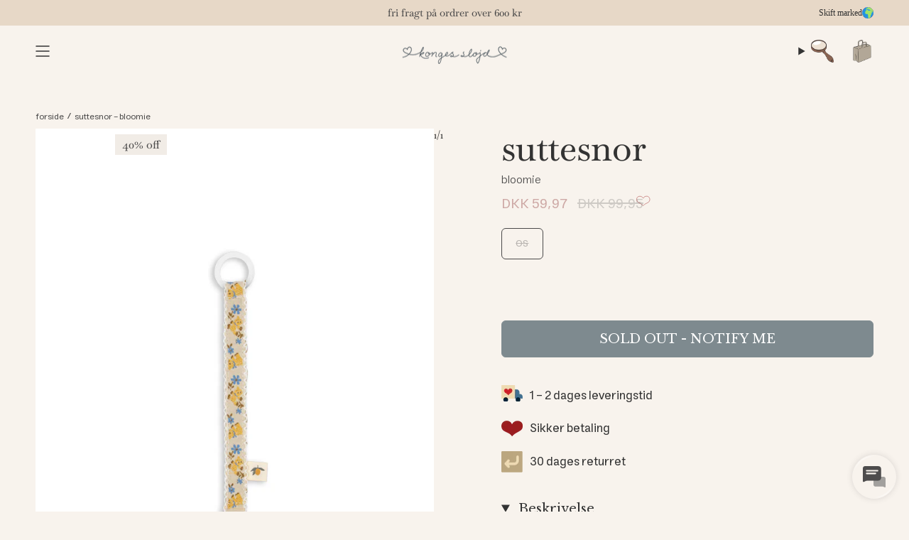

--- FILE ---
content_type: text/html; charset=utf-8
request_url: https://kongessloejd.dk/products/pacifier-strap-vintage-pacifiers-bloomie
body_size: 80089
content:
<!doctype html>
<html
  class='no-js no-touch supports-no-cookies'
  lang='da'
  country='DK'
>
  <head>
    <meta charset='UTF-8'>
    <meta http-equiv='X-UA-Compatible' content='IE=edge'>
    <meta name='viewport' content='width=device-width, initial-scale=1.0'>
    <meta name='theme-color' content='#333333'>
    <link rel='canonical' href='https://kongessloejd.dk/products/pacifier-strap-vintage-pacifiers-bloomie'>
    <link rel='preconnect' href='https://cdn.shopify.com' crossorigin>
    <!--
      ======================= Broadcast Theme V5.1.3 =========================
    -->

    
    

<script>
  window.addEventListener('DOMContentLoaded', () => {
    window.Shopify.loadFeatures(
      [
        {
          name: 'consent-tracking-api',
          version: '0.1',
        },
      ],
      (error) => {
        if (error) {
          throw error;
        }

        const cookieScript = document.createElement('script');
        cookieScript.setAttribute(
          'src',
          'https://policy.app.cookieinformation.com/uc.js'
        );
        cookieScript.setAttribute('data-culture', window.requestLocale || 'en');
        cookieScript.id = 'CookieConsent';
        document.head.appendChild(cookieScript);

        // Enhanced tracking consent function with granular permissions
        function setTrackingConsent() {
          const consentMarketing = window.CookieInformation.getConsentGivenFor(
            'cookie_cat_marketing'
          );

          const consentStatistic = window.CookieInformation.getConsentGivenFor(
            'cookie_cat_statistic'
          );

          // Set granular tracking consent (modern approach)
          // This replaces the original boolean setTrackingConsent logic
          window.Shopify.customerPrivacy.setTrackingConsent(
            {
              analytics: consentStatistic,
              marketing: consentMarketing,
              preferences: true,
              sale_of_data: consentMarketing,
            },
            function (e) {
              console.log('Set Tracking Consent', {
                analytics: consentStatistic,
                marketing: consentMarketing,
                preferences: true,
                sale_of_data: consentMarketing,
              });
            }
          );

          // Publish analytics consent update if both consents are defined
          if (
            consentMarketing !== undefined &&
            consentStatistic !== undefined
          ) {
            window.Shopify.analytics.publish('consent_update', {
              ad_storage: consentMarketing ? 'granted' : 'denied',
              analytics_storage: consentStatistic ? 'granted' : 'denied',
            });
          }
        }

        // Listen for consent changes
        window.addEventListener(
          'CookieInformationConsentGiven',
          setTrackingConsent,
          false
        );
      }
    );
  });
</script>

  


    <!-- Google Tag Manager -->
    <script>
        (function(w,d,s,l,i){w[l]=w[l]||[];w[l].push({'gtm.start':
        new Date().getTime(),event:'gtm.js'});var f=d.getElementsByTagName(s)[0],
        j=d.createElement(s),dl=l!='dataLayer'?'&l='+l:'';j.async=true;j.src=
        'https://sgtm.kongessloejd.dk/gtm.js?id='+i+dl;f.parentNode.insertBefore(j,f);
        })(window,document,'script','dataLayer','GTM-TQTCNW7');
        </script>
    <!-- End Google Tag Manager -->

<link rel='preconnect' href='https://fonts.shopifycdn.com' crossorigin><link href="//kongessloejd.dk/cdn/shop/t/147/assets/theme.css?v=13059856589471262311765457053" as="style" rel="preload">
    <link href="//kongessloejd.dk/cdn/shop/t/147/assets/parcel_style.css?v=98590855547129548411767778704" as="style" rel="preload">
    <link href="//kongessloejd.dk/cdn/shop/t/147/assets/vendor.js?v=181552240858876287291752476423" as="script" rel="preload">
    <link href="//kongessloejd.dk/cdn/shop/t/147/assets/theme.dev.js?v=118583703086226104101764773531" as="script" rel="preload">
<style>
      .image__hero__frame {
        position: relative;
        overflow: hidden;
        height: 100%;
        flex: 1;
      }
      .image__hero__pane {
        position: absolute;
        top: 0;
        left: 0;
        width: 100%;
        height: 100%;
        min-height: inherit;
      }
      .image__hero__scale {
        position: relative;
        display: block;
        width: 100%;
        height: 100%;
        min-height: inherit;
      }
      .lazy-image {
        position: relative;
      }
      .lazy-image--backfill {
        background-size: cover;
        background-position: center;
        background-repeat: no-repeat;
      }
      .lazy-image img.is-loading {
        opacity: 0;
        transition: opacity 0.3s ease;
      }
      .lazy-image.is-loaded img {
        opacity: 1;
      }
      /* Eager loaded images in hero - always visible */
      .image__hero__scale:not(.lazy-image) img {
        opacity: 1;
      }
      .hero__wrapper {
        position: relative;
      }
      .hero__images {
        position: relative;
        overflow: hidden;
      }
    </style>
      <link
        rel='icon'
        type='image/png'
        href='//kongessloejd.dk/cdn/shop/files/favicon_ks.png?crop=center&height=32&v=1662994637&width=32'
      >
    

    <!--
      Title and description ================================================
    -->
    
    <title>
    
    Suttesnor - bloomie
    
    
    
      &ndash; kongessloejd.dk
    
  </title>

    
      <meta name='description' content='Pacifier strap with vintage-inspired embroidery. Materials: Main: 100% polyester Clip: 100% iron Ring: 100% polypropylene Measurements: H: 16 x W: 2 cm Suitable from 0m+ EN 125'>
    

    <meta property="og:site_name" content="kongessloejd.dk">
<meta property="og:url" content="https://kongessloejd.dk/products/pacifier-strap-vintage-pacifiers-bloomie">
<meta property="og:title" content="Suttesnor - bloomie">
<meta property="og:type" content="product">
<meta property="og:description" content="Pacifier strap with vintage-inspired embroidery. Materials: Main: 100% polyester Clip: 100% iron Ring: 100% polypropylene Measurements: H: 16 x W: 2 cm Suitable from 0m+ EN 125"><meta property="og:image" content="http://kongessloejd.dk/cdn/shop/files/PACK_KS103276_P05009_1_250313033414.jpg?v=1744366910">
  <meta property="og:image:secure_url" content="https://kongessloejd.dk/cdn/shop/files/PACK_KS103276_P05009_1_250313033414.jpg?v=1744366910">
  <meta property="og:image:width" content="1000">
  <meta property="og:image:height" content="1400"><meta property="og:price:amount" content="99,95">
  <meta property="og:price:currency" content="DKK"><meta name="twitter:card" content="summary_large_image">
<meta name="twitter:title" content="Suttesnor - bloomie">
<meta name="twitter:description" content="Pacifier strap with vintage-inspired embroidery. Materials: Main: 100% polyester Clip: 100% iron Ring: 100% polypropylene Measurements: H: 16 x W: 2 cm Suitable from 0m+ EN 125">

    <!--
      CSS ==================================================================
    -->

    <link href="//kongessloejd.dk/cdn/shop/t/147/assets/font-settings.css?v=158438620569979645541762517560" rel="stylesheet" type="text/css" media="all" />

    
<style data-shopify>
  :root {--scrollbar-width: 0px;

  
  

  
--COLOR-VIDEO-BG: #f1e7db;
  --COLOR-BG-BRIGHTER: #f1e7db;--COLOR-BG: #f8f3ed;--COLOR-BG-ALPHA-25: rgba(248, 243, 237, 0.25);
  --COLOR-BG-TRANSPARENT: rgba(248, 243, 237, 0);
  --COLOR-BG-SECONDARY: #f8f7f3;
  --COLOR-BG-SECONDARY-LIGHTEN: #ffffff;
  --COLOR-BG-RGB: 248, 243, 237;

  --COLOR-TEXT-DARK: #0e0c0c;
  --COLOR-TEXT: #333333;
  --COLOR-TEXT-LIGHT: #6e6d6b;


  /* === Opacity shades of grey ===*/
  --COLOR-A5:  rgba(51, 51, 51, 0.05);
  --COLOR-A10: rgba(51, 51, 51, 0.1);
  --COLOR-A15: rgba(51, 51, 51, 0.15);
  --COLOR-A20: rgba(51, 51, 51, 0.2);
  --COLOR-A25: rgba(51, 51, 51, 0.25);
  --COLOR-A30: rgba(51, 51, 51, 0.3);
  --COLOR-A35: rgba(51, 51, 51, 0.35);
  --COLOR-A40: rgba(51, 51, 51, 0.4);
  --COLOR-A45: rgba(51, 51, 51, 0.45);
  --COLOR-A50: rgba(51, 51, 51, 0.5);
  --COLOR-A55: rgba(51, 51, 51, 0.55);
  --COLOR-A60: rgba(51, 51, 51, 0.6);
  --COLOR-A65: rgba(51, 51, 51, 0.65);
  --COLOR-A70: rgba(51, 51, 51, 0.7);
  --COLOR-A75: rgba(51, 51, 51, 0.75);
  --COLOR-A80: rgba(51, 51, 51, 0.8);
  --COLOR-A85: rgba(51, 51, 51, 0.85);
  --COLOR-A90: rgba(51, 51, 51, 0.9);
  --COLOR-A95: rgba(51, 51, 51, 0.95);

  --COLOR-BORDER: rgb(231, 216, 199);
  --COLOR-BORDER-LIGHT: #eee3d6;
  --COLOR-BORDER-HAIRLINE: #f4ece2;
  --COLOR-BORDER-DARK: #c8a680;/* === Bright color ===*/
  --COLOR-PRIMARY: #333333;
  --COLOR-PRIMARY-HOVER: #0e0c0c;
  --COLOR-PRIMARY-FADE: rgba(51, 51, 51, 0.05);
  --COLOR-PRIMARY-FADE-HOVER: rgba(51, 51, 51, 0.1);
  --COLOR-PRIMARY-LIGHT: #996767;--COLOR-PRIMARY-OPPOSITE: #ffffff;



  /* === link Color ===*/
  --COLOR-LINK: #32464f;
  --COLOR-LINK-HOVER: rgba(50, 70, 79, 0.7);
  --COLOR-LINK-FADE: rgba(50, 70, 79, 0.05);
  --COLOR-LINK-FADE-HOVER: rgba(50, 70, 79, 0.1);--COLOR-LINK-OPPOSITE: #ffffff;


  /* === Product grid sale tags ===*/
  --COLOR-SALE-BG: #1e6c53;
  --COLOR-SALE-TEXT: #f5f2e2;--COLOR-SALE-TEXT-SECONDARY: #1e6c53;

  /* === Product grid badges ===*/
  --COLOR-BADGE-BG: #f1ece6;
  --COLOR-BADGE-TEXT: #4b4a4a;

  /* === Product sale color ===*/
  --COLOR-SALE: #6d0003;

  /* === Gray background on Product grid items ===*/--filter-bg: 1.0;/* === Helper colors for form error states ===*/
  --COLOR-ERROR: #721C24;
  --COLOR-ERROR-BG: #F8D7DA;
  --COLOR-ERROR-BORDER: #F5C6CB;


  
    --RADIUS: 6px;
    --RADIUS-SELECT: 6px;
  
--COLOR-HEADER-BG: #f8f3ed;--COLOR-HEADER-BG-TRANSPARENT: rgba(248, 243, 237, 0);
  --COLOR-HEADER-LINK: #333333;
  --COLOR-HEADER-LINK-HOVER: rgba(51, 51, 51, 0.7);

  --COLOR-MENU-BG: #f8f3ed;
  --COLOR-MENU-LINK: #333333;
  --COLOR-MENU-LINK-HOVER: rgba(51, 51, 51, 0.7);
  --COLOR-SUBMENU-BG: #f8f3ed;
  --COLOR-SUBMENU-LINK: #333333;
  --COLOR-SUBMENU-LINK-HOVER: rgba(51, 51, 51, 0.7);
  --COLOR-SUBMENU-TEXT-LIGHT: #6e6d6b;
  --COLOR-MENU-TRANSPARENT: #ffffff;
  --COLOR-MENU-TRANSPARENT-HOVER: rgba(255, 255, 255, 0.7);

  --COLOR-FOOTER-BG: #f8f3ed;
  --COLOR-FOOTER-TEXT: #4b4a4a;
  --COLOR-FOOTER-TEXT-A35: rgba(75, 74, 74, 0.35);
  --COLOR-FOOTER-TEXT-A75: rgba(75, 74, 74, 0.75);
  --COLOR-FOOTER-LINK: #4b4a4a;
  --COLOR-FOOTER-LINK-HOVER: rgba(75, 74, 74, 0.7);
  --COLOR-FOOTER-BORDER: #e7d8c7;

  --TRANSPARENT: rgba(255, 255, 255, 0);

  /* === Default overlay opacity ===*/
  --overlay-opacity: 0;
  --underlay-opacity: 1;
  --underlay-bg: rgba(0,0,0,0.4);

  /* === Custom Cursor ===*/
  --ICON-ZOOM-IN: url( "//kongessloejd.dk/cdn/shop/t/147/assets/icon-zoom-in.svg?v=182473373117644429561752476401" );
  --ICON-ZOOM-OUT: url( "//kongessloejd.dk/cdn/shop/t/147/assets/icon-zoom-out.svg?v=101497157853986683871752476402" );

  /* === Custom Icons ===*/
  
  
    
    --ICON-ADD-BAG: url( "//kongessloejd.dk/cdn/shop/t/147/assets/icon-add-bag-medium.svg?v=139170916092727621901752476389" );
    --ICON-ADD-CART: url( "//kongessloejd.dk/cdn/shop/t/147/assets/icon-add-cart-medium.svg?v=57635405022452982901752476392" );
    --ICON-ARROW-LEFT: url( "//kongessloejd.dk/cdn/shop/t/147/assets/icon-arrow-left-medium.svg?v=98614866157451683461752476394" );
    --ICON-ARROW-RIGHT: url( "//kongessloejd.dk/cdn/shop/t/147/assets/icon-arrow-right-medium.svg?v=127385474140982877711752476397" );
    --ICON-SELECT: url("//kongessloejd.dk/cdn/shop/t/147/assets/icon-select-medium.svg?v=76798");
  

  --PRODUCT-GRID-ASPECT-RATIO: 130.0%;

  /* === Typography ===*/
  --FONT-WEIGHT-BODY: 400;
  --FONT-WEIGHT-BODY-BOLD: 700;

  --FONT-STACK-BODY: Helvetica, Arial, sans-serif;
  --FONT-STYLE-BODY: normal;
  --FONT-STYLE-BODY-ITALIC: italic;

  --FONT-ADJUST-BODY: 1.05;

  --FONT-WEIGHT-HEADING: 400;
  --FONT-WEIGHT-HEADING-BOLD: 500;

  --FONT-STACK-HEADING: Baskervville, serif;
  --FONT-STYLE-HEADING: normal;
  --FONT-STYLE-HEADING-ITALIC: italic;
  --FONT-ADJUST-HEADING: 1.1;

  --FONT-STACK-NAV: Baskervville, serif;
  --FONT-STYLE-NAV: normal;
  --FONT-STYLE-NAV-ITALIC: italic;
  --FONT-ADJUST-NAV: 1.1;

  --FONT-WEIGHT-NAV: 400;
  --FONT-WEIGHT-NAV-BOLD: 500;

  --FONT-SIZE-BASE: 1.05rem;
  --FONT-SIZE-BASE-PERCENT: 1.05;

  
    
      --FONT-STACK-BODY: Estedad, Arial, sans-serif;
    
  

  /* === Parallax ===*/
  --PARALLAX-STRENGTH-MIN: 120.0%;
  --PARALLAX-STRENGTH-MAX: 130.0%;--COLUMNS: 4;
  --COLUMNS-MEDIUM: 3;
  --COLUMNS-SMALL: 2;
  --COLUMNS-MOBILE: 1;--LAYOUT-OUTER: 50px;
    --LAYOUT-GUTTER: 32px;
    --LAYOUT-OUTER-MEDIUM: 30px;
    --LAYOUT-GUTTER-MEDIUM: 22px;
    --LAYOUT-OUTER-SMALL: 16px;
    --LAYOUT-GUTTER-SMALL: 16px;--base-animation-delay: 0ms;
  --line-height-normal: 1.375; /* Equals to line-height: normal; */--SIDEBAR-WIDTH: 288px;
    --SIDEBAR-WIDTH-MEDIUM: 258px;--DRAWER-WIDTH: 380px;--ICON-STROKE-WIDTH: 1.5px;/* === Button General ===*/
  --BTN-FONT-STACK: "Libre Baskerville", serif;
  --BTN-FONT-WEIGHT: 400;
  --BTN-FONT-STYLE: normal;
  --BTN-FONT-SIZE: 18px;

  --BTN-LETTER-SPACING: 0.0em;
  --BTN-UPPERCASE: none;
  --BTN-TEXT-ARROW-OFFSET: 0px;

  /* === Button Primary ===*/
  --BTN-PRIMARY-BORDER-COLOR: #32464f;
  --BTN-PRIMARY-BG-COLOR: #32464f;
  --BTN-PRIMARY-TEXT-COLOR: #fff;
  
  
    --BTN-PRIMARY-BG-COLOR-BRIGHTER: #28383f;
  

  /* === Button Secondary ===*/
  --BTN-SECONDARY-BORDER-COLOR: #ffffff;
  --BTN-SECONDARY-BG-COLOR: #ffffff;
  --BTN-SECONDARY-TEXT-COLOR: #6b8991;
  
  
    --BTN-SECONDARY-BG-COLOR-BRIGHTER: #f2f2f2;
  

  /* === Button White ===*/
  --TEXT-BTN-BORDER-WHITE: #fff;
  --TEXT-BTN-BG-WHITE: #fff;
  --TEXT-BTN-WHITE: #000;
  --TEXT-BTN-BG-WHITE-BRIGHTER: #f2f2f2;

  /* === Button Black ===*/
  --TEXT-BTN-BG-BLACK: #000;
  --TEXT-BTN-BORDER-BLACK: #000;
  --TEXT-BTN-BLACK: #fff;
  --TEXT-BTN-BG-BLACK-BRIGHTER: #1a1a1a;

  /* === Cart Gradient ===*/

  
    --FREE-SHIPPING-GRADIENT: linear-gradient(69deg, rgba(149, 193, 229, 1), rgba(246, 196, 201, 1) 100%);
  

  }

  ::backdrop {
    --underlay-opacity: 1;
    --underlay-bg: rgba(0,0,0,0.4);
  }
</style>

<link
      rel='stylesheet'
      href='//kongessloejd.dk/cdn/shop/t/147/assets/theme.css?v=13059856589471262311765457053'
      media='print'
      onload="this.media='all'; this.onload=null;"
    >
    <link
      rel='stylesheet'
      href='//kongessloejd.dk/cdn/shop/t/147/assets/parcel_style.css?v=98590855547129548411767778704'
      media='print'
      onload="this.media='all'; this.onload=null;"
    ><noscript>
      <link href="//kongessloejd.dk/cdn/shop/t/147/assets/theme.css?v=13059856589471262311765457053" rel="stylesheet" type="text/css" media="all" />
      <link href="//kongessloejd.dk/cdn/shop/t/147/assets/parcel_style.css?v=98590855547129548411767778704" rel="stylesheet" type="text/css" media="all" />
    </noscript><link href="//kongessloejd.dk/cdn/shop/t/147/assets/swatches.css?v=24327526498394350061752476416" as="style" rel="preload">
      <link href="//kongessloejd.dk/cdn/shop/t/147/assets/swatches.css?v=24327526498394350061752476416" rel="stylesheet" type="text/css" media="all" />
<style data-shopify>.swatches {
    --black: #000000;--white: #fafafa;--blank: url(//kongessloejd.dk/cdn/shop/files/blank_small.png?v=76798);
  }</style>

    <link href="//kongessloejd.dk/cdn/shop/t/147/assets/geolocator.css?v=50428922712326259381764336155" rel="stylesheet" type="text/css" media="all" />
<script>
      
      
      
      
      
      
      
      
      
    if (window.navigator.userAgent.indexOf('MSIE ') > 0 || window.navigator.userAgent.indexOf('Trident/') > 0) {
      document.documentElement.className = document.documentElement.className + ' ie';

      var scripts = document.getElementsByTagName('script')[0];
      var polyfill = document.createElement("script");
      polyfill.defer = true;
      polyfill.src = "//kongessloejd.dk/cdn/shop/t/147/assets/ie11.js?v=79799455855772411571752476403";

      scripts.parentNode.insertBefore(polyfill, scripts);
    } else {
      document.documentElement.className = document.documentElement.className.replace('no-js', 'js');
    }

    document.documentElement.style.setProperty('--scrollbar-width', `${getScrollbarWidth()}px`);

    function getScrollbarWidth() {
      // Creating invisible container
      const outer = document.createElement('div');
      outer.style.visibility = 'hidden';
      outer.style.overflow = 'scroll'; // forcing scrollbar to appear
      outer.style.msOverflowStyle = 'scrollbar'; // needed for WinJS apps
      document.documentElement.appendChild(outer);

      // Creating inner element and placing it in the container
      const inner = document.createElement('div');
      outer.appendChild(inner);

      // Calculating difference between container's full width and the child width
      const scrollbarWidth = outer.offsetWidth - inner.offsetWidth;

      // Removing temporary elements from the DOM
      outer.parentNode.removeChild(outer);

      return scrollbarWidth;
    }

    let root = '/';
    if (root[root.length - 1] !== '/') {
      root = root + '/';
    }

    window.theme = {
      routes: {
        root: root,
        cart_url: '/cart',
        cart_add_url: '/cart/add',
        cart_change_url: '/cart/change',
        cart_update_url: '/cart/update',
        product_recommendations_url: '/recommendations/products',
        predictive_search_url: '/search/suggest',
        addresses_url: '/account/addresses'
      },
      assets: {
        photoswipe: '//kongessloejd.dk/cdn/shop/t/147/assets/photoswipe.js?v=52547899450862532041752476412',
        smoothscroll: '//kongessloejd.dk/cdn/shop/t/147/assets/smoothscroll.js?v=180954905737156644881752476415',
      },
      strings: {
        addToCart: "Tilføj til kurv",
        cartAcceptanceError: "accepter betingelser og privatlivspolitik",
        soldOut: "Sold out - notify me",
        from: "From",
        preOrder: "Pre-order",
        sale: "Sale",
        subscription: "Subscription",
        unavailable: "Unavailable",
        unitPrice: "Unit price",
        unitPriceSeparator: "per",
        shippingCalcSubmitButton: "Calculate shipping",
        shippingCalcSubmitButtonDisabled: "Calculating...",
        selectValue: "Select value",
        selectColor: "Select color",
        oneColor: "color",
        otherColor: "colors",
        upsellAddToCart: "Tilføj",
        free: "Free",
        swatchesColor: "Color, Colour",
        countryStores: "{\u0026quot;directions\u0026quot;=\u0026gt;\u0026quot;Retninger\u0026quot;, \u0026quot;choose_country\u0026quot;=\u0026gt;\u0026quot;Choose country..\u0026quot;, \u0026quot;all_countries\u0026quot;=\u0026gt;\u0026quot;All countries\u0026quot;, \u0026quot;search_placeholder\u0026quot;=\u0026gt;\u0026quot;Postnummer, By...\u0026quot;, \u0026quot;not_found\u0026quot;=\u0026gt;\u0026quot;We could not find\u0026quot;}",
        customer_club_unsubscribe_alert: "Du skal tilmelde dig markedsføring, før du melder dig ind i kundeklubben.",
        marketing_unsubscribe_alert: "Du skal melde dig ud af kundeklubben, før du kan fravælge markedsføring.",
        birthday_future_select_error: "Du kan ikke vælge en dato i fremtiden.",
        birthday_saved: "Fødselsdag er gemt.",
        embroidery: {
          checkboxError: "Accepter betingelserne for broderi, for at tilføje til kurven"
        },
        geolocator: {
          noResults: "Ingen markeder fundet"
        }
      },
      settings: {
        customerLoggedIn: null ? true : false,
        cartDrawerEnabled: true,
        enableQuickAdd: true,
        enableAnimations: true,
        variantOnSale: true,
        klaviyoAccount: "TjQikF",
        klaviyoList: "VPM6uC"
      },
      moneyFormat: false ? "\u003cspan class=money\u003eDKK {{amount_with_comma_separator}}\u003c\/span\u003e" : "\u003cspan class=money\u003eDKK {{amount_with_comma_separator}}\u003c\/span\u003e",
      moneyWithoutCurrencyFormat: "\u003cspan class=money\u003eDKK {{amount_with_comma_separator}}\u003c\/span\u003e",
      moneyWithCurrencyFormat: "\u003cspan class=money\u003eDKK {{amount_with_comma_separator}}\u003c\/span\u003e",
      subtotal: 0,
      info: {
        name: 'broadcast'
      },
      version: '5.1.3',
      embroidery: {
        variantId: 47354009518419,
        title: "Customized"
      },
      freeGift:{
        variantId: 47880013218131,
        limit: 0,
      }, 
      freeShipping: {
        limit: 60000
      },
    };

    if (window.performance) {
      window.performance.mark('init');
    } else {
      window.fastNetworkAndCPU = false;
    }

    theme.customer_club = {
      store: "dk",
      activated: false,
      date: "2026-01-25"
    };

    
      localStorage.removeItem("customerEmail");
    
    </script>

    <script>
      window.theme.shops = [ 
    { countryCode: "BE", currency: "EUR", title: "International", url: "https://kongessloejd.com", icon: `
    <svg width="24" height="24" viewBox="0 0 24 24" fill="none" xmlns="http://www.w3.org/2000/svg">
      <g clip-path="url(#clip0_25_245)"><path d="M0 0H24V24H0V0Z" fill="#C8102E"/><path d="M0 10.2857H7.78378V0H10.3784V10.2857H24V13.7143H10.3784V24H7.78378V13.7143H0V10.2857Z" fill="white"/><g clip-path="url(#clip1_25_245)"><path fill-rule="evenodd" clip-rule="evenodd" d="M15.5 -4C24.6121 -4 32 3.38794 32 12.5C32 21.6121 24.6121 29 15.5 29C6.38794 29 -1 21.6121 -1 12.5C-1 3.38794 6.38794 -4 15.5 -4Z" fill="#2394E0"/><path fill-rule="evenodd" clip-rule="evenodd" d="M2.1582 21.0239C1.18604 19.5496 0.458252 17.8979 0.03125 16.1282L2.93701 17.53L2.95312 18.3975C2.95312 18.717 2.41064 19.3938 2.23608 19.6516L2.1582 21.0239ZM20.0305 -2.25439C25.5681 -0.414795 29.7227 4.45947 30.5229 10.3945L29.9993 10.3381C29.9053 10.741 29.8193 10.749 29.8193 11.2324C29.8193 11.6594 30.3564 11.9441 30.3564 12.8438C30.3564 13.0855 29.7898 13.5662 29.7656 13.6521L28.9251 12.6665V13.9207L28.7988 13.9153L28.5732 11.6003L28.1033 11.748L27.5447 10.0266L25.7051 11.9495L25.6836 13.3567L25.082 13.7595L24.4429 10.1501L24.0615 10.4294L23.1968 9.26123L21.905 9.29883L21.4109 8.73218L20.9033 8.87183L19.907 7.73047L19.7136 7.86206L20.3313 9.44116H21.0483V9.08399H21.4055C21.6633 9.79834 21.9426 9.37402 21.9426 9.80103C21.9426 11.2915 20.103 12.3872 18.8972 12.6665C18.9617 12.9351 18.9375 13.2036 19.2544 13.2036C19.9285 13.2036 19.5928 13.0854 20.3286 13.0237C20.2937 14.5464 18.583 16.3645 17.8525 17.4951L18.1802 19.8289C18.2661 20.3364 17.1274 20.8708 16.7407 21.4429L16.926 22.3372L16.4023 22.5493C16.311 23.4678 15.4194 24.4856 14.4177 24.4856H13.3435C13.3435 23.2288 12.4465 21.4321 12.4465 20.5432C12.4465 19.7886 12.8037 19.6865 12.8037 18.752C12.8037 17.8872 11.9094 16.6492 11.9094 16.4236V14.9895H11.1924C11.085 14.5894 11.1521 14.4524 10.6553 14.4524H10.4753C9.69385 14.4524 9.82544 14.8096 9.04126 14.8096H8.32422C7.677 14.8096 6.53296 12.7363 6.53296 12.4812V10.3328C6.53296 9.40625 7.38159 8.39649 7.96704 8.0044V7.11011L8.77271 6.29102L9.22119 6.21582C10.1826 6.21582 10.0671 5.67871 10.6553 5.67871H12.2666V6.93286L14.0391 7.69019L14.2056 6.9248C15.0085 7.11279 15.218 7.46997 16.2063 7.46997H16.5635C17.2429 7.46997 17.2805 6.56763 17.2805 5.85864L15.8464 6.00098L15.2207 4.64209L14.6003 4.80591C14.7131 5.29199 14.7722 5.09058 14.7722 5.50146C14.7722 5.74316 14.5735 5.77002 14.4124 5.85864L13.792 4.28491L12.4573 3.33154L12.28 3.5061L13.416 4.70117C13.2656 5.13086 13.2468 6.3689 12.6211 5.50146L13.2065 5.21948L11.7456 3.68872L10.8701 4.02978L10.0054 4.85693C9.91406 5.52295 9.73413 5.85864 9.03589 5.85864C8.57129 5.85864 8.85059 5.73779 8.13892 5.67871V3.88745H9.75024L9.22656 2.69507L9.0332 2.81323V2.45337L11.6516 1.24756C11.6033 0.871582 11.5415 1.073 11.5415 0.662109C11.5415 0.637939 11.7161 0.307617 11.7214 0.302246L12.3982 0.723877L12.2371 -0.0468748L11.1924 0.167969L10.999 -0.769287C11.8262 -1.20435 13.6497 -2.74048 14.2297 -2.74048H14.7668C15.3335 -2.74048 16.8481 -2.18188 17.0952 -1.84619L15.6584 -1.99121L16.7246 -1.11304L16.8267 -1.48901L17.6216 -1.70654L17.6323 -2.20337H17.9922V-1.66626L20.0305 -2.25439Z" fill="#A1E367"/></g></g><defs><clipPath id="clip0_25_245"><rect width="24" height="24" rx="12" fill="white"/></clipPath><clipPath id="clip1_25_245"><rect width="33" height="33" fill="white" transform="translate(-1 -4)"/></clipPath></defs>
    </svg>
  
`, hidden: true }, 
    { countryCode: "AU", currency: "EUR", title: "Australia", url: "https://kongessloejd.com", icon: `
    <svg
      xmlns="http://www.w3.org/2000/svg"
      xmlns:xlink="http://www.w3.org/1999/xlink"
      width="24"
      height="24"
      viewBox="0 0 378 189"
    >
      <defs><clipPath id="a"><path d="M0 0h.225v.112H0z"/></clipPath><clipPath id="b"><path d="M0 0v.056h.225v.056zm.225 0H.112v.112H0z"/></clipPath><path id="c" d="m0-13.5 2.603 8.094 7.951-3.011L5.85-1.335l7.312 4.339-8.471.737 1.166 8.422L0 6l-5.857 6.163 1.166-8.422-8.471-.737 7.312-4.339-4.705-7.082 7.951 3.011z"/><path id="d" d="m0-7.875 2.057 5.043 5.432.398-4.16 3.516 1.3 5.289L0 3.5l-4.629 2.871 1.3-5.289-4.161-3.515 5.433-.399z"/></defs><path fill="#00008b" d="M0 0h378v189H0V0z"/><path d="m0 0 .225.112m0-.112L0 .112" stroke="#fff" stroke-width=".022" clip-path="url(#a)" transform="scale(840)"/><path d="m0 0 .225.112m0-.112L0 .112" stroke="red" stroke-width=".015" clip-path="url(#b)" transform="scale(840)"/><path d="M94.08 0v94.08M0 47.04h189" stroke="#fff" stroke-width="31.08"/><path d="M94.08 0v94.08M0 47.04h189" stroke="red" stroke-width="18.48"/><g fill="#fff"><use xlink:href="#c" transform="matrix(2.1 0 0 2.1 2520 3780)"/><use xlink:href="#c" x="7560" y="4200"/><use xlink:href="#c" x="6300" y="2205"/><use xlink:href="#c" x="7560" y="840"/><use xlink:href="#c" x="8680" y="1869"/><use xlink:href="#d" x="8064" y="2730"/></g>
    </svg>
  
`, subdomain: "en-au", hidden: true }, 
    { countryCode: "CA", currency: "USD", title: "Canada", url: "https://kongessloejd.com", icon: `
    <svg xmlns="http://www.w3.org/2000/svg" xmlns:xlink="http://www.w3.org/1999/xlink" version="1.1" width="256" height="256" viewBox="0 0 256 256" xml:space="preserve">
      <defs>
      </defs>
      <g style="stroke: none; stroke-width: 0; stroke-dasharray: none; stroke-linecap: butt; stroke-linejoin: miter; stroke-miterlimit: 10; fill: none; fill-rule: nonzero; opacity: 1;" transform="translate(1.4065934065934016 1.4065934065934016) scale(2.81 2.81)" >
        <path d="M 68.88 6.865 l 0 76.27 C 81.563 75.176 90 61.077 90 45 C 90 28.923 81.563 14.824 68.88 6.865 z" style="stroke: none; stroke-width: 1; stroke-dasharray: none; stroke-linecap: butt; stroke-linejoin: miter; stroke-miterlimit: 10; fill: rgb(191,10,48); fill-rule: nonzero; opacity: 1;" transform=" matrix(1 0 0 1 0 0) " stroke-linecap="round" />
        <path d="M 21.12 6.865 C 8.438 14.824 0 28.923 0 45 c 0 16.077 8.438 30.176 21.12 38.135 V 6.865 z" style="stroke: none; stroke-width: 1; stroke-dasharray: none; stroke-linecap: butt; stroke-linejoin: miter; stroke-miterlimit: 10; fill: rgb(191,10,48); fill-rule: nonzero; opacity: 1;" transform=" matrix(1 0 0 1 0 0) " stroke-linecap="round" />
        <path d="M 68.881 6.865 C 61.958 2.521 53.776 0 45 0 c -8.776 0 -16.958 2.521 -23.88 6.865 v 76.27 C 28.042 87.479 36.224 90 45 90 c 8.776 0 16.958 -2.521 23.881 -6.865 V 6.865 z" style="stroke: none; stroke-width: 1; stroke-dasharray: none; stroke-linecap: butt; stroke-linejoin: miter; stroke-miterlimit: 10; fill: rgb(243,244,245); fill-rule: nonzero; opacity: 1;" transform=" matrix(1 0 0 1 0 0) " stroke-linecap="round" />
        <path d="M 45.314 67.549 l -0.423 -9.35 l 9.377 1.112 c -0.58 -1.226 -1.097 -1.876 -0.56 -3.836 l 8.624 -7.175 l -1.509 -0.546 c -1.234 -0.952 0.533 -4.586 0.8 -6.879 c 0 0 -5.035 1.732 -5.365 0.826 l -1.282 -2.463 l -4.581 5.032 c -0.5 0.12 -0.714 -0.079 -0.831 -0.502 l 2.116 -10.516 l -3.351 1.885 c -0.281 0.12 -0.561 0.016 -0.746 -0.31 l -3.223 -6.468 l -3.324 6.717 c -0.25 0.241 -0.501 0.269 -0.71 0.105 l -3.191 -1.79 l 1.916 10.434 c -0.152 0.414 -0.517 0.531 -0.947 0.306 l -4.379 -4.975 c -0.573 0.918 -0.961 2.417 -1.718 2.753 c -0.757 0.315 -3.293 -0.636 -4.993 -1.007 c 0.581 2.096 2.396 5.577 1.247 6.718 l 0.001 -0.001 l -1.855 0.634 l 8.629 7.573 c 0.653 1.946 -0.227 2.52 -0.787 3.541 l 9.368 -1.189 l -0.244 9.428 L 45.314 67.549 z" style="stroke: none; stroke-width: 1; stroke-dasharray: none; stroke-linecap: butt; stroke-linejoin: miter; stroke-miterlimit: 10; fill: rgb(191,10,48); fill-rule: nonzero; opacity: 1;" transform=" matrix(1 0 0 1 0 0) " stroke-linecap="round" />
      </g>
    </svg>
  
`, subdomain: "en-ca" }, 
    { countryCode: "NZ", currency: "NZD", title: "New Zealand", url: "https://kongessloejd.com", icon: `
    <svg
      version="1.1"
      id="Layer_1"
      xmlns="http://www.w3.org/2000/svg"
      x="0"
      y="0"
      viewBox="0 0 15 10.435"
      style="enable-background:new 0 0 55.2 38.4"
      xml:space="preserve"
      width="24"
      height="24"
    >
      <style>.st0{fill:#c7202f}.st3{fill:#fff}</style><path d="m4.367 6.234.274.859.845-.321-.5.755.777.459-.899.079.125.894-.623-.655-.625.655.125-.894-.899-.079.777-.459-.5-.755.845.321.278-.859Zm7.361-4.829.131.408.405-.152-.239.358.369.221-.429.037.06.427-.296-.313-.296.313.06-.427-.429-.037.369-.221-.239-.358.402.152.133-.408Z" style="fill-rule:evenodd;clip-rule:evenodd;fill:#fff"/><path class="st3" d="M0 0v.476l7.568 3.782h.951v-.476L.954 0H0zm8.522 0v.476L.954 4.261H0v-.476L7.568 0h.954z"/><path class="st3" d="M3.552 0v4.261h1.421V0H3.552zM0 1.421v1.421h8.519V1.421H0z"/><path d="M0 1.704v.853h8.519v-.853H0zM3.834 0v4.261h.854V0h-.854z" style="fill:red"/><path d="M14.177 0H.823A.824.824 0 0 0 0 .823v8.786c0 .454.369.823.823.823h13.351a.826.826 0 0 0 .823-.823V.823a.821.821 0 0 0-.82-.823z" style="fill:#012169"/><path class="st3" d="M.063.508 7.569 4.26h.951v-.476L.954 0H.823a.827.827 0 0 0-.76.508zM8.522 0v.476L.954 4.261H0v-.476L7.568 0h.954z"/><path class="st3" d="M3.552 0v4.261h1.421V0H3.552zM0 1.421v1.421h8.519V1.421H0z"/><path d="M0 1.704v.853h8.519v-.853H0zM3.834 0v4.261h.854V0h-.854zM0 4.261 2.839 2.84h.636L.636 4.261H0zM.131.383A.856.856 0 0 1 .332.166l2.511 1.256h-.637L.131.383zm4.916 1.038L7.886 0h.636L5.679 1.421h-.633zM8.523 4.26 5.679 2.839h.636l2.204 1.103v.318h.003z" style="fill:#c8102e"/><path class="st3" d="M11.752 1.984v.329l.655-.329h-.655Z"/><path class="st3" d="m11.878 2.369-.193-.263.722-.122-.53.386Z"/><path class="st3" d="M11.752 1.984v.329l-.654-.329h.654Z"/><path class="st3" d="m11.627 2.369.193-.263-.722-.122.529.386Z"/><path class="st3" d="m11.956 2.133-.313.101.514.522-.201-.623Z"/><path class="st3" d="m11.627 2.369.193-.263.337.649-.53-.386Z"/><path class="st3" d="m11.549 2.133.313.101-.109-.726-.204.625Z"/><path class="st3" d="m11.956 2.133-.313.101.109-.726.204.625Z"/><path class="st3" d="m11.549 2.133.313.101-.513.522.201-.623Z"/><path class="st3" d="m11.878 2.369-.193-.263-.337.649.529-.386Z"/><path class="st0" d="M11.752 2.057v.217l.432-.217h-.432Z"/><path class="st0" d="m11.834 2.313-.128-.177.479-.079-.351.256Z"/><path class="st0" d="M11.752 2.057v.217l-.432-.217h.432Z"/><path class="st0" d="m11.671 2.313.125-.177-.476-.079.351.256Z"/><path class="st0" d="m11.886 2.155-.206.065.339.345-.133-.41Z"/><path class="st0" d="m11.671 2.313.125-.177.222.429-.348-.253Z"/><path class="st0" d="m11.619 2.155.204.065-.071-.478-.133.413Z"/><path class="st0" d="m11.886 2.155-.206.065.073-.478.133.413Z"/><path class="st0" d="m11.619 2.155.204.065-.339.345.136-.41Z"/><path class="st0" d="m11.834 2.313-.128-.177-.222.429.351-.253Z"/><path class="st3" d="M13.467 3.5v.291l.584-.291h-.584Z"/><path class="st3" d="m13.579 3.842-.171-.236.644-.106-.473.343Z"/><path class="st3" d="M13.467 3.5v.291l-.582-.291h.582Z"/><path class="st3" d="m13.356 3.842.174-.236-.644-.106.471.343Z"/><path class="st3" d="m13.649 3.631-.277.089.456.465-.179-.554Z"/><path class="st3" d="m13.356 3.842.174-.236.299.579-.473-.343Z"/><path class="st3" d="m13.288 3.631.277.089-.098-.644-.179.554Z"/><path class="st3" d="m13.649 3.631-.277.089.095-.644.182.554Z"/><path class="st3" d="m13.288 3.631.277.089-.456.465.179-.554Z"/><path class="st3" d="m13.579 3.842-.171-.236-.299.579.47-.343Z"/><path class="st0" d="M13.467 3.573v.179l.361-.179h-.361Z"/><path class="st0" d="m13.538 3.786-.106-.147.397-.066-.291.213Z"/><path class="st0" d="M13.467 3.573v.179l-.359-.179h.359Z"/><path class="st0" d="m13.399 3.786.106-.147-.397-.066.291.213Z"/><path class="st0" d="m13.581 3.652-.174.057.286.288-.112-.346Z"/><path class="st0" d="m13.399 3.786.106-.147.188.359-.294-.212Z"/><path class="st0" d="m13.356 3.652.174.057-.063-.399-.111.342Z"/><path class="st0" d="m13.581 3.652-.174.057.06-.399.114.342Z"/><path class="st0" d="m13.356 3.652.174.057-.286.288.112-.346Z"/><path class="st0" d="m13.538 3.786-.106-.147-.188.359.294-.212Z"/><path class="st3" d="M9.75 4v.326L10.405 4H9.75Z"/><path class="st3" d="m9.875 4.383-.193-.264.723-.119-.53.383Z"/><path class="st3" d="M9.75 4v.326L9.095 4h.655Z"/><path class="st3" d="m9.625 4.383.193-.264L9.095 4l.53.383Z"/><path class="st3" d="m9.954 4.147-.313.101.514.521-.201-.622Z"/><path class="st3" d="m9.625 4.383.193-.264.337.649-.53-.386Z"/><path class="st3" d="m9.549 4.147.31.101-.109-.726-.201.625Z"/><path class="st3" d="m9.954 4.147-.313.101.109-.726.204.625Z"/><path class="st3" d="m9.549 4.147.31.101-.514.521.204-.622Z"/><path class="st3" d="m9.875 4.383-.193-.264-.337.649.53-.386Z"/><path class="st0" d="M9.75 4.071v.217l.435-.217H9.75Z"/><path class="st0" d="m9.834 4.326-.128-.177.479-.079-.351.256Z"/><path class="st0" d="M9.75 4.071v.217l-.432-.217h.432Z"/><path class="st0" d="m9.669 4.326.128-.177-.478-.079.351.256Z"/><path class="st0" d="m9.883 4.169-.204.068.339.345-.136-.413Z"/><path class="st0" d="m9.669 4.326.128-.177.222.432-.35-.255Z"/><path class="st0" d="m9.617 4.169.206.068-.073-.481-.133.413Z"/><path class="st0" d="m9.883 4.169-.204.068.071-.481.133.413Z"/><path class="st0" d="m9.617 4.169.206.068-.339.345.133-.413Z"/><path class="st0" d="m9.834 4.326-.128-.177-.222.432.351-.255Z"/><path class="st3" d="M11.752 7.161v.364l.729-.364h-.729Z"/><path class="st3" d="m11.891 7.587-.214-.293.804-.133-.59.426Z"/><path class="st3" d="M11.752 7.161v.364l-.728-.364h.728Z"/><path class="st3" d="m11.614 7.587.214-.293-.804-.133.59.426Z"/><path class="st3" d="m11.978 7.323-.348.114.573.579-.226-.693Z"/><path class="st3" d="m11.614 7.587.214-.293.375.722-.589-.429Z"/><path class="st3" d="m11.527 7.323.348.115-.122-.807-.226.693Z"/><path class="st3" d="m11.978 7.323-.348.114.122-.807.226.693Z"/><path class="st3" d="m11.527 7.323.348.115-.573.579.225-.693Z"/><path class="st3" d="m11.891 7.587-.214-.293-.375.722.589-.429Z"/><path class="st0" d="M11.752 7.234v.25l.506-.25h-.506Z"/><path class="st0" d="m11.848 7.53-.147-.204.557-.092-.41.296Z"/><path class="st0" d="M11.752 7.234v.25l-.505-.25h.505Z"/><path class="st0" d="m11.655 7.53.149-.204-.557-.092.408.296Z"/><path class="st0" d="m11.907 7.345-.239.079.396.403-.158-.481Z"/><path class="st0" d="m11.655 7.53.149-.204.261.5-.41-.296Z"/><path class="st0" d="m11.595 7.345.242.079-.084-.559-.158.481Z"/><path class="st0" d="m11.907 7.345-.239.079.084-.559.155.481Z"/><path class="st0" d="m11.595 7.345.242.079-.397.403.155-.481Z"/><path class="st0" d="m11.848 7.53-.147-.204-.261.5.408-.296Z"/>
    </svg>
  
`, subdomain: "en-nz", hidden: true }, 
    { countryCode: "KR", currency: "KRW", title: "South Korea", url: "https://kongessloejd.com", icon: `
    <svg
      xmlns="http://www.w3.org/2000/svg"
      xmlns:xlink="http://www.w3.org/1999/xlink"
      width="24"
      height="24"
      viewBox="-36 -24 72 48"
    >
      <path d="M-36-24h72v48h-72z" fill="#fff"/><g transform="rotate(-56.3099325)"><g id="b2"><path id="b" d="M-6-26H6v2H-6zm0 3H6v2H-6zm0 3H6v2H-6z"/><use xlink:href="#b" y="44"/></g><path stroke="#fff" d="M0,17v10"/><path fill="#cd2e3a" d="M0-12A12 12 0 0 1 0 12z"/><path fill="#0047a0" d="M0-12A12 12 0 0 0 0 12 6 6 0 0 0 0 0z"/><circle cy="-6" fill="#cd2e3a" r="6"/></g><g transform="rotate(-123.6900675)"><use xlink:href="#b2"/><path stroke="#fff" d="M0-23.5v3M0,17v3.5M0,23.5v3"/></g>
    </svg>

`, subdomain: "en-kr", hidden: true }, 
    { countryCode: "AD", currency: "EUR", title: "International", url: "https://kongessloejd.com", icon: `
    <svg width="24" height="24" viewBox="0 0 24 24" fill="none" xmlns="http://www.w3.org/2000/svg">
      <g clip-path="url(#clip0_25_245)"><path d="M0 0H24V24H0V0Z" fill="#C8102E"/><path d="M0 10.2857H7.78378V0H10.3784V10.2857H24V13.7143H10.3784V24H7.78378V13.7143H0V10.2857Z" fill="white"/><g clip-path="url(#clip1_25_245)"><path fill-rule="evenodd" clip-rule="evenodd" d="M15.5 -4C24.6121 -4 32 3.38794 32 12.5C32 21.6121 24.6121 29 15.5 29C6.38794 29 -1 21.6121 -1 12.5C-1 3.38794 6.38794 -4 15.5 -4Z" fill="#2394E0"/><path fill-rule="evenodd" clip-rule="evenodd" d="M2.1582 21.0239C1.18604 19.5496 0.458252 17.8979 0.03125 16.1282L2.93701 17.53L2.95312 18.3975C2.95312 18.717 2.41064 19.3938 2.23608 19.6516L2.1582 21.0239ZM20.0305 -2.25439C25.5681 -0.414795 29.7227 4.45947 30.5229 10.3945L29.9993 10.3381C29.9053 10.741 29.8193 10.749 29.8193 11.2324C29.8193 11.6594 30.3564 11.9441 30.3564 12.8438C30.3564 13.0855 29.7898 13.5662 29.7656 13.6521L28.9251 12.6665V13.9207L28.7988 13.9153L28.5732 11.6003L28.1033 11.748L27.5447 10.0266L25.7051 11.9495L25.6836 13.3567L25.082 13.7595L24.4429 10.1501L24.0615 10.4294L23.1968 9.26123L21.905 9.29883L21.4109 8.73218L20.9033 8.87183L19.907 7.73047L19.7136 7.86206L20.3313 9.44116H21.0483V9.08399H21.4055C21.6633 9.79834 21.9426 9.37402 21.9426 9.80103C21.9426 11.2915 20.103 12.3872 18.8972 12.6665C18.9617 12.9351 18.9375 13.2036 19.2544 13.2036C19.9285 13.2036 19.5928 13.0854 20.3286 13.0237C20.2937 14.5464 18.583 16.3645 17.8525 17.4951L18.1802 19.8289C18.2661 20.3364 17.1274 20.8708 16.7407 21.4429L16.926 22.3372L16.4023 22.5493C16.311 23.4678 15.4194 24.4856 14.4177 24.4856H13.3435C13.3435 23.2288 12.4465 21.4321 12.4465 20.5432C12.4465 19.7886 12.8037 19.6865 12.8037 18.752C12.8037 17.8872 11.9094 16.6492 11.9094 16.4236V14.9895H11.1924C11.085 14.5894 11.1521 14.4524 10.6553 14.4524H10.4753C9.69385 14.4524 9.82544 14.8096 9.04126 14.8096H8.32422C7.677 14.8096 6.53296 12.7363 6.53296 12.4812V10.3328C6.53296 9.40625 7.38159 8.39649 7.96704 8.0044V7.11011L8.77271 6.29102L9.22119 6.21582C10.1826 6.21582 10.0671 5.67871 10.6553 5.67871H12.2666V6.93286L14.0391 7.69019L14.2056 6.9248C15.0085 7.11279 15.218 7.46997 16.2063 7.46997H16.5635C17.2429 7.46997 17.2805 6.56763 17.2805 5.85864L15.8464 6.00098L15.2207 4.64209L14.6003 4.80591C14.7131 5.29199 14.7722 5.09058 14.7722 5.50146C14.7722 5.74316 14.5735 5.77002 14.4124 5.85864L13.792 4.28491L12.4573 3.33154L12.28 3.5061L13.416 4.70117C13.2656 5.13086 13.2468 6.3689 12.6211 5.50146L13.2065 5.21948L11.7456 3.68872L10.8701 4.02978L10.0054 4.85693C9.91406 5.52295 9.73413 5.85864 9.03589 5.85864C8.57129 5.85864 8.85059 5.73779 8.13892 5.67871V3.88745H9.75024L9.22656 2.69507L9.0332 2.81323V2.45337L11.6516 1.24756C11.6033 0.871582 11.5415 1.073 11.5415 0.662109C11.5415 0.637939 11.7161 0.307617 11.7214 0.302246L12.3982 0.723877L12.2371 -0.0468748L11.1924 0.167969L10.999 -0.769287C11.8262 -1.20435 13.6497 -2.74048 14.2297 -2.74048H14.7668C15.3335 -2.74048 16.8481 -2.18188 17.0952 -1.84619L15.6584 -1.99121L16.7246 -1.11304L16.8267 -1.48901L17.6216 -1.70654L17.6323 -2.20337H17.9922V-1.66626L20.0305 -2.25439Z" fill="#A1E367"/></g></g><defs><clipPath id="clip0_25_245"><rect width="24" height="24" rx="12" fill="white"/></clipPath><clipPath id="clip1_25_245"><rect width="33" height="33" fill="white" transform="translate(-1 -4)"/></clipPath></defs>
    </svg>
  
`, isInternational: true, subdomain: "en-eu" }, 
    { countryCode: "DK", currency: "DKK", title: "Dansk", url: "https://kongessloejd.dk", icon: `
    <svg width="24" height="24" viewBox="0 0 24 24" fill="none" xmlns="http://www.w3.org/2000/svg">
      <g clip-path="url(#clip0_2_141)"><path d="M0 0H24V24H0V0Z" fill="#C8102E"/><path d="M0 10.2857H7.78378V0H10.3784V10.2857H24V13.7143H10.3784V24H7.78378V13.7143H0V10.2857Z" fill="white"/></g><defs><clipPath id="clip0_2_141"><rect width="24" height="24" rx="12" fill="white"/></clipPath></defs>
    </svg>
  
` }, 
    { countryCode: "DE", currency: "EUR", title: "Deutsch", url: "https://kongessloejd.de", icon: `
    <svg width="24" height="24" viewBox="0 0 24 24" fill="none" xmlns="http://www.w3.org/2000/svg">
      <g clip-path="url(#clip0_2_143)"><path d="M24.2162 0H0V24H24.2162V0Z" fill="black"/><path d="M24.2162 8H0V24H24.2162V8Z" fill="#DD0000"/><path d="M24.2162 16H0V24H24.2162V16Z" fill="#FFCE00"/></g><defs><clipPath id="clip0_2_143"><rect width="24" height="24" rx="12" fill="white"/></clipPath></defs>
    </svg>
  
`, }, 
    { countryCode: "FR", currency: "EUR", title: "Français", url: "https://kongessloejd.fr", icon: `
    <svg width="24" height="24" viewBox="0 0 24 24" fill="none" xmlns="http://www.w3.org/2000/svg">
      <g clip-path="url(#clip0_25_145)"><g clip-path="url(#clip1_25_145)"><path d="M24 0H0V24H24V0Z" fill="#ED2939"/><path d="M16 0H0V24H16V0Z" fill="white"/><path d="M8 0H0V24H8V0Z" fill="#002395"/></g></g><defs><clipPath id="clip0_25_145"><rect width="24" height="24" rx="12" fill="white"/></clipPath><clipPath id="clip1_25_145"><rect width="24" height="24" fill="white"/></clipPath></defs>
    </svg>
  
`, }, 
    { countryCode: "NL", currency: "EUR", title: "Nederlands", url: "https://kongessloejd.nl", icon: `
    <svg width="24" height="24" viewBox="0 0 24 24" fill="none" xmlns="http://www.w3.org/2000/svg">
      <g clip-path="url(#clip0_2_404)"><path d="M24.2162 0H0V24H24.2162V0Z" fill="#21468B"/><path d="M24.2162 0H0V16H24.2162V0Z" fill="white"/><path d="M24.2162 0H0V8H24.2162V0Z" fill="#AE1C28"/></g><defs><clipPath id="clip0_2_404"><rect width="24" height="24" rx="12" fill="white"/></clipPath></defs>
    </svg>
  
`, }, 
    { countryCode: "GB", currency: "GBP", title: "United Kingdom", url: "https://kongessloejd.com", icon: `
    <svg width="24" height="24" viewBox="0 0 24 24" fill="none" xmlns="http://www.w3.org/2000/svg">
      <g clip-path="url(#clip0_133_180)"><path d="M-8 0V24H32V0H-8Z" fill="#012169"/><path d="M-8 0L32 24ZM32 0L-8 24Z" fill="black"/><path d="M-8 0L32 24M32 0L-8 24" stroke="white" stroke-width="5"/><mask id="mask0_133_180" style="mask-type:luminance" maskUnits="userSpaceOnUse" x="-8" y="0" width="40" height="24"><path d="M12 12H32V24L12 12ZM12 12V24H-8L12 12ZM12 12H-8V0L12 12ZM12 12V0H32L12 12Z" fill="white"/></mask><g mask="url(#mask0_133_180)"><path d="M-8 0L32 24ZM32 0L-8 24Z" fill="black"/><path d="M-8 0L32 24M32 0L-8 24" stroke="#C8102E" stroke-width="3"/></g><path d="M-9 8.75H8.76923V-1H15.2308V8.75H33V15.25H15.2308V25H8.76923V15.25H-9V8.75Z" fill="#C8102E" stroke="white" stroke-width="2"/></g><defs><clipPath id="clip0_133_180"><rect width="24" height="24" rx="12" fill="white"/></clipPath></defs>
    </svg>
  
`, subdomain: "en-gb" }, 
    { countryCode: "US", currency: "USD", title: "United States", url: "https://kongessloejd.com", icon: `
    <svg width="24" height="24" viewBox="0 0 24 24" fill="none" xmlns="http://www.w3.org/2000/svg">
      <g clip-path="url(#clip0_25_148)"><g clip-path="url(#clip1_25_148)"><path d="M39 0H-6V24H39V0Z" fill="#B22234"/><path d="M-6 2.76929H39ZM39 6.46159H-6ZM-6 10.1539H39ZM39 13.8462H-6ZM-6 17.5385H39ZM39 21.2308H-6Z" fill="black"/><path d="M-6 2.76929H39M39 6.46159H-6M-6 10.1539H39M39 13.8462H-6M-6 17.5385H39M39 21.2308H-6" stroke="white"/><path d="M12 0H-6V12.9231H12V0Z" fill="#3C3B6E"/><path d="M0.000206567 1.84619L0.428552 3.18208L-0.692871 2.35646H0.693284L-0.428139 3.18208L0.000206567 1.84619Z" fill="white"/><path d="M0.000206567 4.43091L0.428552 5.7668L-0.692871 4.94117H0.693284L-0.428139 5.7668L0.000206567 4.43091Z" fill="white"/><path d="M0.000206567 7.01538L0.428552 8.35127L-0.692871 7.52565H0.693284L-0.428139 8.35127L0.000206567 7.01538Z" fill="white"/><path d="M0.000206567 9.6001L0.428552 10.936L-0.692871 10.1104H0.693284L-0.428139 10.936L0.000206567 9.6001Z" fill="white"/><path d="M1.50021 0.553955L1.92855 1.88984L0.807129 1.06422H2.19328L1.07186 1.88984L1.50021 0.553955Z" fill="white"/><path d="M1.50021 3.13867L1.92855 4.47456L0.807129 3.64894H2.19328L1.07186 4.47456L1.50021 3.13867Z" fill="white"/><path d="M1.50021 5.72314L1.92855 7.05903L0.807129 6.23341H2.19328L1.07186 7.05903L1.50021 5.72314Z" fill="white"/><path d="M1.50021 8.30786L1.92855 9.64375L0.807129 8.81813H2.19328L1.07186 9.64375L1.50021 8.30786Z" fill="white"/><path d="M1.50021 10.8923L1.92855 12.2282L0.807129 11.4026H2.19328L1.07186 12.2282L1.50021 10.8923Z" fill="white"/><path d="M3.00021 1.84619L3.42855 3.18208L2.30713 2.35646H3.69328L2.57186 3.18208L3.00021 1.84619Z" fill="white"/><path d="M3.00021 4.43091L3.42855 5.7668L2.30713 4.94117H3.69328L2.57186 5.7668L3.00021 4.43091Z" fill="white"/><path d="M3.00021 7.01538L3.42855 8.35127L2.30713 7.52565H3.69328L2.57186 8.35127L3.00021 7.01538Z" fill="white"/><path d="M3.00021 9.6001L3.42855 10.936L2.30713 10.1104H3.69328L2.57186 10.936L3.00021 9.6001Z" fill="white"/><path d="M4.50021 0.553955L4.92855 1.88984L3.80713 1.06422H5.19328L4.07186 1.88984L4.50021 0.553955Z" fill="white"/><path d="M4.50021 3.13867L4.92855 4.47456L3.80713 3.64894H5.19328L4.07186 4.47456L4.50021 3.13867Z" fill="white"/><path d="M4.50021 5.72314L4.92855 7.05903L3.80713 6.23341H5.19328L4.07186 7.05903L4.50021 5.72314Z" fill="white"/><path d="M4.50021 8.30786L4.92855 9.64375L3.80713 8.81813H5.19328L4.07186 9.64375L4.50021 8.30786Z" fill="white"/><path d="M4.50021 10.8923L4.92855 12.2282L3.80713 11.4026H5.19328L4.07186 12.2282L4.50021 10.8923Z" fill="white"/><path d="M6.00021 1.84619L6.42855 3.18208L5.30713 2.35646H6.69328L5.57186 3.18208L6.00021 1.84619Z" fill="white"/><path d="M6.00021 4.43091L6.42855 5.7668L5.30713 4.94117H6.69328L5.57186 5.7668L6.00021 4.43091Z" fill="white"/><path d="M6.00021 7.01538L6.42855 8.35127L5.30713 7.52565H6.69328L5.57186 8.35127L6.00021 7.01538Z" fill="white"/><path d="M6.00021 9.6001L6.42855 10.936L5.30713 10.1104H6.69328L5.57186 10.936L6.00021 9.6001Z" fill="white"/><path d="M7.50021 0.553955L7.92855 1.88984L6.80713 1.06422H8.19328L7.07186 1.88984L7.50021 0.553955Z" fill="white"/><path d="M7.50021 3.13867L7.92855 4.47456L6.80713 3.64894H8.19328L7.07186 4.47456L7.50021 3.13867Z" fill="white"/><path d="M7.50021 5.72314L7.92855 7.05903L6.80713 6.23341H8.19328L7.07186 7.05903L7.50021 5.72314Z" fill="white"/><path d="M7.50021 8.30786L7.92855 9.64375L6.80713 8.81813H8.19328L7.07186 9.64375L7.50021 8.30786Z" fill="white"/><path d="M7.50021 10.8923L7.92855 12.2282L6.80713 11.4026H8.19328L7.07186 12.2282L7.50021 10.8923Z" fill="white"/><path d="M9.00021 1.84619L9.42855 3.18208L8.30713 2.35646H9.69328L8.57186 3.18208L9.00021 1.84619Z" fill="white"/><path d="M9.00021 4.43091L9.42855 5.7668L8.30713 4.94117H9.69328L8.57186 5.7668L9.00021 4.43091Z" fill="white"/><path d="M9.00021 7.01538L9.42855 8.35127L8.30713 7.52565H9.69328L8.57186 8.35127L9.00021 7.01538Z" fill="white"/><path d="M9.00021 9.6001L9.42855 10.936L8.30713 10.1104H9.69328L8.57186 10.936L9.00021 9.6001Z" fill="white"/><path d="M10.5002 0.553955L10.9286 1.88984L9.80713 1.06422H11.1933L10.0719 1.88984L10.5002 0.553955Z" fill="white"/><path d="M10.5002 3.13867L10.9286 4.47456L9.80713 3.64894H11.1933L10.0719 4.47456L10.5002 3.13867Z" fill="white"/><path d="M10.5002 5.72314L10.9286 7.05903L9.80713 6.23341H11.1933L10.0719 7.05903L10.5002 5.72314Z" fill="white"/><path d="M10.5002 8.30786L10.9286 9.64375L9.80713 8.81813H11.1933L10.0719 9.64375L10.5002 8.30786Z" fill="white"/><path d="M10.5002 10.8923L10.9286 12.2282L9.80713 11.4026H11.1933L10.0719 12.2282L10.5002 10.8923Z" fill="white"/></g></g><defs><clipPath id="clip0_25_148"><rect width="24" height="24" rx="12" fill="white"/></clipPath><clipPath id="clip1_25_148"><rect width="45" height="24" fill="white" transform="translate(-6)"/></clipPath></defs>
    </svg>
  
`, subdomain: "en-us" }, 
    { countryCode: "NO", currency: "NOK", title: "Norsk", url: "https://kongessloejd.com", icon: `
    <svg width="24" height="24" viewBox="0 0 24 24" fill="none" xmlns="http://www.w3.org/2000/svg">
      <g clip-path="url(#clip0_25_151)"><g clip-path="url(#clip1_25_151)"><path d="M31 0H-2V24H31V0Z" fill="#BA0C2F"/><path d="M13 0H7V24H13V0Z" fill="white"/><path d="M31 9H-2V15H31V9Z" fill="white"/><path d="M11.5 0H8.5V24H11.5V0Z" fill="#00205B"/><path d="M31 10.5H-2V13.5H31V10.5Z" fill="#00205B"/></g></g><defs><clipPath id="clip0_25_151"><rect width="24" height="24" rx="12" fill="white"/></clipPath><clipPath id="clip1_25_151"><rect width="33" height="24" fill="white" transform="translate(-2)"/></clipPath></defs>
    </svg>
  
`, subdomain: "en-no" }, 
    { countryCode: "SE", currency: "SEK", title: "Svenska", url: "https://kongessloejd.com", icon: `
    <svg width="24" height="24" viewBox="0 0 24 24" fill="none" xmlns="http://www.w3.org/2000/svg">
      <g clip-path="url(#clip0_25_139)"><g clip-path="url(#clip1_25_139)"><path d="M-5 0H34V24H-5V0Z" fill="#006AA7"/><path d="M-5 9.6H7.1875V0H12.0625V9.6H34V14.4H12.0625V24H7.1875V14.4H-5V9.6Z" fill="#FECC00"/></g></g><defs><clipPath id="clip0_25_139"><rect width="24" height="24" rx="12" fill="white"/></clipPath><clipPath id="clip1_25_139"><rect width="39" height="24" fill="white" transform="translate(-5)"/></clipPath></defs>
    </svg>
  
`, subdomain: "en-se" } 
]
;
      window.theme.currentShop = window.theme.shops.find(shop => shop.countryCode === 'DK');
    </script>

    
      <script
        src='//kongessloejd.dk/cdn/shopifycloud/storefront/assets/themes_support/shopify_common-5f594365.js'
        defer='defer'
      ></script>
    

    <!--
      Theme Javascript - Optimized Loading =====================================
    --><script src='//kongessloejd.dk/cdn/shop/t/147/assets/vendor.js?v=181552240858876287291752476423' defer='defer'></script>
    <script src='//kongessloejd.dk/cdn/shop/t/147/assets/theme.dev.js?v=118583703086226104101764773531' defer='defer'></script>
    <script src='//kongessloejd.dk/cdn/shop/t/147/assets/lz-string.min.js?v=144391388157627610401765455020' defer='defer'></script><script>
      // Optimize heavy DOM operations
      window.addEventListener('load', function () {
        // Disable expensive image preloader since hero is already optimized
        if (window.initImagesPreloader) {
          window.isCompleted = true;
        }

        // Defer complex animations until after LCP
        setTimeout(function () {
          if (document.querySelectorAll('[data-parallax-wrapper]').length > 0) {
            document.documentElement.style.setProperty(
              '--enable-parallax',
              '1'
            );
          }
        }, 1000);
      });
    </script><!--
      Shopify app scripts ===========================================================
    -->

    <script>window.performance && window.performance.mark && window.performance.mark('shopify.content_for_header.start');</script><meta name="google-site-verification" content="riFOq5HdUixY4XpFWltbg1FpCq6svYNaeD6gdbxORJs">
<meta id="shopify-digital-wallet" name="shopify-digital-wallet" content="/24812054/digital_wallets/dialog">
<link rel="alternate" type="application/json+oembed" href="https://kongessloejd.dk/products/pacifier-strap-vintage-pacifiers-bloomie.oembed">
<script async="async" src="/checkouts/internal/preloads.js?locale=da-DK"></script>
<script id="shopify-features" type="application/json">{"accessToken":"8ae68b0a6413ab638b016feb56de1870","betas":["rich-media-storefront-analytics"],"domain":"kongessloejd.dk","predictiveSearch":true,"shopId":24812054,"locale":"da"}</script>
<script>var Shopify = Shopify || {};
Shopify.shop = "kongessloejdshop.myshopify.com";
Shopify.locale = "da";
Shopify.currency = {"active":"DKK","rate":"1.0"};
Shopify.country = "DK";
Shopify.theme = {"name":"Grafikr | Production","id":180113146242,"schema_name":"Broadcast","schema_version":"5.1.3","theme_store_id":null,"role":"main"};
Shopify.theme.handle = "null";
Shopify.theme.style = {"id":null,"handle":null};
Shopify.cdnHost = "kongessloejd.dk/cdn";
Shopify.routes = Shopify.routes || {};
Shopify.routes.root = "/";</script>
<script type="module">!function(o){(o.Shopify=o.Shopify||{}).modules=!0}(window);</script>
<script>!function(o){function n(){var o=[];function n(){o.push(Array.prototype.slice.apply(arguments))}return n.q=o,n}var t=o.Shopify=o.Shopify||{};t.loadFeatures=n(),t.autoloadFeatures=n()}(window);</script>
<script id="shop-js-analytics" type="application/json">{"pageType":"product"}</script>
<script defer="defer" async type="module" src="//kongessloejd.dk/cdn/shopifycloud/shop-js/modules/v2/client.init-shop-cart-sync_ByjAFD2B.da.esm.js"></script>
<script defer="defer" async type="module" src="//kongessloejd.dk/cdn/shopifycloud/shop-js/modules/v2/chunk.common_D-UimmQe.esm.js"></script>
<script defer="defer" async type="module" src="//kongessloejd.dk/cdn/shopifycloud/shop-js/modules/v2/chunk.modal_C_zrfWbZ.esm.js"></script>
<script type="module">
  await import("//kongessloejd.dk/cdn/shopifycloud/shop-js/modules/v2/client.init-shop-cart-sync_ByjAFD2B.da.esm.js");
await import("//kongessloejd.dk/cdn/shopifycloud/shop-js/modules/v2/chunk.common_D-UimmQe.esm.js");
await import("//kongessloejd.dk/cdn/shopifycloud/shop-js/modules/v2/chunk.modal_C_zrfWbZ.esm.js");

  window.Shopify.SignInWithShop?.initShopCartSync?.({"fedCMEnabled":true,"windoidEnabled":true});

</script>
<script>(function() {
  var isLoaded = false;
  function asyncLoad() {
    if (isLoaded) return;
    isLoaded = true;
    var urls = ["https:\/\/ecommplugins-scripts.trustpilot.com\/v2.1\/js\/header.min.js?settings=eyJrZXkiOiJFVGZOcU1weW96VnVicDhjIiwicyI6InNrdSJ9\u0026v=2.5\u0026shop=kongessloejdshop.myshopify.com","https:\/\/ecommplugins-trustboxsettings.trustpilot.com\/kongessloejdshop.myshopify.com.js?settings=1616662261220\u0026shop=kongessloejdshop.myshopify.com","https:\/\/assets.smartwishlist.webmarked.net\/static\/v6\/smartwishlist.js?shop=kongessloejdshop.myshopify.com","https:\/\/config.gorgias.chat\/bundle-loader\/01GYCCVDRDX9KF8BEPWYNCHAZH?source=shopify1click\u0026shop=kongessloejdshop.myshopify.com","https:\/\/cdn.9gtb.com\/loader.js?g_cvt_id=ddb7da86-89ea-4711-992e-66d04514f1f8\u0026shop=kongessloejdshop.myshopify.com"];
    for (var i = 0; i < urls.length; i++) {
      var s = document.createElement('script');
      s.type = 'text/javascript';
      s.async = true;
      s.src = urls[i];
      var x = document.getElementsByTagName('script')[0];
      x.parentNode.insertBefore(s, x);
    }
  };
  if(window.attachEvent) {
    window.attachEvent('onload', asyncLoad);
  } else {
    window.addEventListener('load', asyncLoad, false);
  }
})();</script>
<script id="__st">var __st={"a":24812054,"offset":3600,"reqid":"edb9bda5-ef16-4bbc-9652-29f224daa150-1769332334","pageurl":"kongessloejd.dk\/products\/pacifier-strap-vintage-pacifiers-bloomie","u":"5a403d891de1","p":"product","rtyp":"product","rid":14961470210434};</script>
<script>window.ShopifyPaypalV4VisibilityTracking = true;</script>
<script id="captcha-bootstrap">!function(){'use strict';const t='contact',e='account',n='new_comment',o=[[t,t],['blogs',n],['comments',n],[t,'customer']],c=[[e,'customer_login'],[e,'guest_login'],[e,'recover_customer_password'],[e,'create_customer']],r=t=>t.map((([t,e])=>`form[action*='/${t}']:not([data-nocaptcha='true']) input[name='form_type'][value='${e}']`)).join(','),a=t=>()=>t?[...document.querySelectorAll(t)].map((t=>t.form)):[];function s(){const t=[...o],e=r(t);return a(e)}const i='password',u='form_key',d=['recaptcha-v3-token','g-recaptcha-response','h-captcha-response',i],f=()=>{try{return window.sessionStorage}catch{return}},m='__shopify_v',_=t=>t.elements[u];function p(t,e,n=!1){try{const o=window.sessionStorage,c=JSON.parse(o.getItem(e)),{data:r}=function(t){const{data:e,action:n}=t;return t[m]||n?{data:e,action:n}:{data:t,action:n}}(c);for(const[e,n]of Object.entries(r))t.elements[e]&&(t.elements[e].value=n);n&&o.removeItem(e)}catch(o){console.error('form repopulation failed',{error:o})}}const l='form_type',E='cptcha';function T(t){t.dataset[E]=!0}const w=window,h=w.document,L='Shopify',v='ce_forms',y='captcha';let A=!1;((t,e)=>{const n=(g='f06e6c50-85a8-45c8-87d0-21a2b65856fe',I='https://cdn.shopify.com/shopifycloud/storefront-forms-hcaptcha/ce_storefront_forms_captcha_hcaptcha.v1.5.2.iife.js',D={infoText:'Beskyttet af hCaptcha',privacyText:'Beskyttelse af persondata',termsText:'Vilkår'},(t,e,n)=>{const o=w[L][v],c=o.bindForm;if(c)return c(t,g,e,D).then(n);var r;o.q.push([[t,g,e,D],n]),r=I,A||(h.body.append(Object.assign(h.createElement('script'),{id:'captcha-provider',async:!0,src:r})),A=!0)});var g,I,D;w[L]=w[L]||{},w[L][v]=w[L][v]||{},w[L][v].q=[],w[L][y]=w[L][y]||{},w[L][y].protect=function(t,e){n(t,void 0,e),T(t)},Object.freeze(w[L][y]),function(t,e,n,w,h,L){const[v,y,A,g]=function(t,e,n){const i=e?o:[],u=t?c:[],d=[...i,...u],f=r(d),m=r(i),_=r(d.filter((([t,e])=>n.includes(e))));return[a(f),a(m),a(_),s()]}(w,h,L),I=t=>{const e=t.target;return e instanceof HTMLFormElement?e:e&&e.form},D=t=>v().includes(t);t.addEventListener('submit',(t=>{const e=I(t);if(!e)return;const n=D(e)&&!e.dataset.hcaptchaBound&&!e.dataset.recaptchaBound,o=_(e),c=g().includes(e)&&(!o||!o.value);(n||c)&&t.preventDefault(),c&&!n&&(function(t){try{if(!f())return;!function(t){const e=f();if(!e)return;const n=_(t);if(!n)return;const o=n.value;o&&e.removeItem(o)}(t);const e=Array.from(Array(32),(()=>Math.random().toString(36)[2])).join('');!function(t,e){_(t)||t.append(Object.assign(document.createElement('input'),{type:'hidden',name:u})),t.elements[u].value=e}(t,e),function(t,e){const n=f();if(!n)return;const o=[...t.querySelectorAll(`input[type='${i}']`)].map((({name:t})=>t)),c=[...d,...o],r={};for(const[a,s]of new FormData(t).entries())c.includes(a)||(r[a]=s);n.setItem(e,JSON.stringify({[m]:1,action:t.action,data:r}))}(t,e)}catch(e){console.error('failed to persist form',e)}}(e),e.submit())}));const S=(t,e)=>{t&&!t.dataset[E]&&(n(t,e.some((e=>e===t))),T(t))};for(const o of['focusin','change'])t.addEventListener(o,(t=>{const e=I(t);D(e)&&S(e,y())}));const B=e.get('form_key'),M=e.get(l),P=B&&M;t.addEventListener('DOMContentLoaded',(()=>{const t=y();if(P)for(const e of t)e.elements[l].value===M&&p(e,B);[...new Set([...A(),...v().filter((t=>'true'===t.dataset.shopifyCaptcha))])].forEach((e=>S(e,t)))}))}(h,new URLSearchParams(w.location.search),n,t,e,['guest_login'])})(!0,!0)}();</script>
<script integrity="sha256-4kQ18oKyAcykRKYeNunJcIwy7WH5gtpwJnB7kiuLZ1E=" data-source-attribution="shopify.loadfeatures" defer="defer" src="//kongessloejd.dk/cdn/shopifycloud/storefront/assets/storefront/load_feature-a0a9edcb.js" crossorigin="anonymous"></script>
<script data-source-attribution="shopify.dynamic_checkout.dynamic.init">var Shopify=Shopify||{};Shopify.PaymentButton=Shopify.PaymentButton||{isStorefrontPortableWallets:!0,init:function(){window.Shopify.PaymentButton.init=function(){};var t=document.createElement("script");t.src="https://kongessloejd.dk/cdn/shopifycloud/portable-wallets/latest/portable-wallets.da.js",t.type="module",document.head.appendChild(t)}};
</script>
<script data-source-attribution="shopify.dynamic_checkout.buyer_consent">
  function portableWalletsHideBuyerConsent(e){var t=document.getElementById("shopify-buyer-consent"),n=document.getElementById("shopify-subscription-policy-button");t&&n&&(t.classList.add("hidden"),t.setAttribute("aria-hidden","true"),n.removeEventListener("click",e))}function portableWalletsShowBuyerConsent(e){var t=document.getElementById("shopify-buyer-consent"),n=document.getElementById("shopify-subscription-policy-button");t&&n&&(t.classList.remove("hidden"),t.removeAttribute("aria-hidden"),n.addEventListener("click",e))}window.Shopify?.PaymentButton&&(window.Shopify.PaymentButton.hideBuyerConsent=portableWalletsHideBuyerConsent,window.Shopify.PaymentButton.showBuyerConsent=portableWalletsShowBuyerConsent);
</script>
<script data-source-attribution="shopify.dynamic_checkout.cart.bootstrap">document.addEventListener("DOMContentLoaded",(function(){function t(){return document.querySelector("shopify-accelerated-checkout-cart, shopify-accelerated-checkout")}if(t())Shopify.PaymentButton.init();else{new MutationObserver((function(e,n){t()&&(Shopify.PaymentButton.init(),n.disconnect())})).observe(document.body,{childList:!0,subtree:!0})}}));
</script>
<script id="sections-script" data-sections="product-recommendations" defer="defer" src="//kongessloejd.dk/cdn/shop/t/147/compiled_assets/scripts.js?v=76798"></script>
<script>window.performance && window.performance.mark && window.performance.mark('shopify.content_for_header.end');</script>
  <!-- BEGIN app block: shopify://apps/conversion-companion/blocks/fero-reporter/ee7aac79-cb01-4b85-a5a8-43c934422413 -->
<!-- END app block --><!-- BEGIN app block: shopify://apps/microsoft-clarity/blocks/clarity_js/31c3d126-8116-4b4a-8ba1-baeda7c4aeea -->


<!-- END app block --><!-- BEGIN app block: shopify://apps/supergrid-by-depict/blocks/depict_brand_features/ad5c7d1f-ddfb-424b-b936-7f08c4544f6b -->


<!--
  Merchant: shopify-24812054
  Market id: 15630414
  Collection id: 
-->
<script
  id="depict-grid-rendering-script"
  
    
      data-align-images="false"
    
  
  data-desktop-column-spacing=""
  data-desktop-row-spacing=""
  data-mobile-column-spacing=""
  data-mobile-row-spacing=""
  data-desktop-margin=""
  data-mobile-margin=""
  data-columns-mobile="2"
  data-columns-desktop="4"
  data-custom-css='null'
  data-remove-product-card-padding=""
  data-content-blocks="null"
  data-block-ids=""
  data-block-assets=""
  data-block-links=""
  data-duplicates="[]"
  data-collection-id=""
  data-storefront-access-key="72931971e8494c7a90aa5a00b6e30b38"
  data-current-page-product-ids="[]"
  data-default-sorting=""
  data-image-config="[]"
  data-should-show-watermark="true"
  data-collection-handle=""
  data-paginate='
    {
    "page_size": 50,
    "pages": 1,
    "current_page": 0
    }
  '
  data-ab-tests="null"
  
>
  //# allFunctionsCalledOnLoad
  
    try {
      localStorage.setItem('depict_market_id', 15630414);
    } catch (e) {
      console.error('[Depict] Failed to set depict_market_id:', e);
    }
  

  !function(){"use strict";var t=document.createElement("style");t.textContent='.depict-grid{--default-row-height:minmax(var(--sample-product-height),auto);grid-template-columns:repeat(var(--grid-columns),minmax(0,1fr))!important;gap:var(--grid-gap)!important;row-gap:var(--row-gap,var(--grid-gap))!important;align-items:unset!important;grid-auto-flow:dense!important;grid-template-rows:var(--grid-template-rows)!important;grid-auto-rows:var(--default-row-height)!important;display:grid!important}@media (width<=990px){.depict-grid{gap:var(--mobile-grid-gap)!important;row-gap:var(--mobile-row-gap,var(--mobile-grid-gap))!important}.depict-grid.mobile-custom-margin{margin:var(--mobile-custom-margin)!important}}@media (width>=991px){.depict-grid.desktop-custom-margin{margin:var(--desktop-custom-margin)!important}}.depict-grid:before,.depict-grid:after{display:none!important}.depict-grid>*{width:100%!important;max-width:unset!important;order:var(--order)!important;margin:0!important}.depict-grid>:not(.depict-content-block){grid-row:unset!important;grid-column:unset!important;grid-template-rows:unset!important}#depict-grid-rendering-script,depict-grid-start-beacon,depict-grid-end-beacon{display:none!important}.depict-content-block{grid-column:span var(--grid-column-span);grid-row:span var(--grid-row-span);aspect-ratio:var(--content-aspect-ratio,auto);display:flex!important}@media (pointer:fine){.depict-content-block:not(:hover) .depict-block-image.hover-image,.depict-content-block:has(.depict-block-image.hover-image):hover .depict-block-image:not(.hover-image){opacity:0}}.depict-content-block .d-instagram{right:8px;bottom:var(--instagram-bottom-distance);gap:0;transition:all .2s;display:flex;position:absolute;color:#fff!important}.depict-content-block .d-instagram svg{visibility:hidden;position:absolute}.depict-content-block .d-instagram .shadow-text{pointer-events:none!important;opacity:0!important;margin:0!important;padding:0!important;position:absolute!important}.depict-content-block .d-instagram .clipped-element{backdrop-filter:blur(200px);filter:grayscale()invert()contrast(100000%);min-height:var(--text-height);clip-path:var(--text-clip-path);-webkit-clip-path:var(--text-clip-path);min-width:var(--icon-width);transition:all .2s;display:flex}.depict-content-block:hover .d-instagram .clipped-element{min-width:calc(var(--icon-width) + var(--insta-gap) + var(--text-width))}.depict-content-spacer{height:var(--content-height,auto)}.depict-block-media{contain:strict;max-width:100%;margin-bottom:var(--bottom-alignment-spacing,0px);margin-top:var(--top-alignment-spacing,0px);--instagram-bottom-distance:8px;flex-grow:1;flex-basis:100%;align-self:stretch;align-items:stretch;position:relative}.depict-block-media,.depict-block-media:empty{display:flex!important}.depict-block-media .background-overlay{background:var(--overlay-color);position:absolute;inset:0;display:block!important}.depict-block-media .spacer-rect{width:100%;height:100%;fill:none!important}.depict-block-media .content-text{gap:var(--text-gap);align-items:var(--h-align);width:100%;height:100%;text-align:var(--h-align);justify-content:var(--v-align);flex-direction:column;padding:16px;display:flex;position:absolute}.depict-block-media .content-text:has(.text-part:nth-child(2)) .text-part{max-height:50%}.depict-block-media .content-text .text-part{overflow-clip-margin:2px;white-space:pre-wrap;color:var(--color);margin:0;font-weight:400;overflow:clip}.depict-block-media .content-text .text-part.bold{font-weight:700}.depict-block-media .content-text .text-part.underline{text-decoration:underline}.depict-block-media .content-text .text-part.italic{font-style:italic}.depict-block-media:has(.d-instagram) .content-text{height:calc(100% - (var(--instagram-bottom-distance) + var(--instagram-text-height)))}.depict-block-media video{object-fit:cover;flex-grow:1;width:100%;height:100%;position:absolute;inset:0}.depict-block-media video::-webkit-media-controls-panel{display:none!important}.depict-block-media .depict-block-image{object-fit:cover;width:100%;height:100%;transition:opacity .2s;inset:0}@media (pointer:fine){.depict-block-media .depict-block-image{position:absolute}}@media (pointer:coarse){.depict-block-media:has(.depict-block-image.hover-image){scroll-behavior:smooth;scroll-snap-type:x mandatory;scrollbar-width:none;overflow:auto hidden}.depict-block-media:has(.depict-block-image.hover-image) .depict-block-image{opacity:1;scroll-snap-align:start;flex:0 0 100%;position:static}.depict-block-media:has(.depict-block-image.hover-image):before,.depict-block-media:has(.depict-block-image.hover-image):after{color:#fff;opacity:.65;pointer-events:none;z-index:10;background:#000;border-radius:8px;padding:4px 6px;font-family:system-ui,-apple-system,Segoe UI,Roboto,Helvetica Neue,Arial,sans-serif;font-size:10px;line-height:1;position:absolute;bottom:8px}.depict-block-media:has(.depict-block-image.hover-image):before{content:"● ○";left:50%;transform:translate(-50%)}.depict-block-media:has(.depict-block-image.hover-image):after{content:"○ ●";right:-50%;transform:translate(50%)}}depict-watermark-container{z-index:1000000;color:#000;grid-column:1/-1;justify-content:center;width:100%;font-family:Inter,sans-serif;font-size:10px;font-weight:500;display:flex;position:sticky;bottom:28px}depict-watermark-container.d-fixed{position:fixed;left:0}.depict-watermark{backdrop-filter:blur(8px);color:#fff;white-space:nowrap;direction:ltr;background:#0000004d;border-radius:999px;justify-content:center;align-items:center;gap:4px;padding:5px 10px;text-decoration:none;display:flex;box-shadow:0 1px 2px #0a0d1408}.depict-watermark svg{height:1.6em}\n',document.head.appendChild(t);const e=Symbol("solid-proxy"),n="function"==typeof Proxy,o=Symbol("solid-track"),r={equals:(t,e)=>t===e};let i=P;const c=1,a=2,s={owned:null,cleanups:null,context:null,owner:null};var l=null;let u=null,d=null,f=null,p=null,g=0;function m(t,e){const n=d,o=l,r=0===t.length,i=o,c=r?s:{owned:null,cleanups:null,context:i?i.context:null,owner:i},a=r?t:()=>t((()=>y((()=>B(c)))));l=c,d=null;try{return C(a,!0)}finally{d=n,l=o}}function h(t,e){const n={value:t,observers:null,observerSlots:null,comparator:(e=e?Object.assign({},r,e):r).equals||void 0};return[O.bind(n),t=>("function"==typeof t&&(t=t(n.value)),M(n,t))]}function _(t,e,n){T(E(t,e,!1,c))}function v(t,e,n){i=D;const o=E(t,e,!1,c);o.user=!0,p?p.push(o):T(o)}function b(t,e,n){n=n?Object.assign({},r,n):r;const o=E(t,e,!0,0);return o.observers=null,o.observerSlots=null,o.comparator=n.equals||void 0,T(o),O.bind(o)}function w(t){return C(t,!1)}function y(t){if(null===d)return t();const e=d;d=null;try{return t()}finally{d=e}}function k(t){return null===l||(null===l.cleanups?l.cleanups=[t]:l.cleanups.push(t)),t}function x(t,e){const n=Symbol("context");return{id:n,Provider:z(n),defaultValue:t}}function S(t){let e;return l&&l.context&&void 0!==(e=l.context[t.id])?e:t.defaultValue}function I(t){const e=b(t),n=b((()=>j(e())));return n.toArray=()=>{const t=n();return Array.isArray(t)?t:null!=t?[t]:[]},n}function O(){if(this.sources&&this.state)if(this.state===c)T(this);else{const t=f;f=null,C((()=>R(this)),!1),f=t}if(d){const t=this.observers?this.observers.length:0;d.sources?(d.sources.push(this),d.sourceSlots.push(t)):(d.sources=[this],d.sourceSlots=[t]),this.observers?(this.observers.push(d),this.observerSlots.push(d.sources.length-1)):(this.observers=[d],this.observerSlots=[d.sources.length-1])}return this.value}function M(t,e,n){let o=t.value;return t.comparator&&t.comparator(o,e)||(t.value=e,t.observers&&t.observers.length&&C((()=>{for(let e=0;e<t.observers.length;e+=1){const n=t.observers[e],o=u&&u.running;o&&u.disposed.has(n),(o?n.tState:n.state)||(n.pure?f.push(n):p.push(n),n.observers&&L(n)),o||(n.state=c)}if(f.length>1e6)throw f=[],Error()}),!1)),e}function T(t){if(!t.fn)return;B(t);const e=g;((t,e,n)=>{let o;const r=l,i=d;d=l=t;try{o=t.fn(e)}catch(a){return t.pure&&(t.state=c,t.owned&&t.owned.forEach(B),t.owned=null),t.updatedAt=n+1,N(a)}finally{d=i,l=r}(!t.updatedAt||t.updatedAt<=n)&&(null!=t.updatedAt&&"observers"in t?M(t,o):t.value=o,t.updatedAt=n)})(t,t.value,e)}function E(t,e,n,o=c,r){const i={fn:t,state:o,updatedAt:null,owned:null,sources:null,sourceSlots:null,cleanups:null,value:e,owner:l,context:l?l.context:null,pure:n};return null===l||l!==s&&(l.owned?l.owned.push(i):l.owned=[i]),i}function A(t){if(0===t.state)return;if(t.state===a)return R(t);if(t.suspense&&y(t.suspense.inFallback))return t.suspense.effects.push(t);const e=[t];for(;(t=t.owner)&&(!t.updatedAt||t.updatedAt<g);)t.state&&e.push(t);for(let n=e.length-1;n>=0;n--)if((t=e[n]).state===c)T(t);else if(t.state===a){const n=f;f=null,C((()=>R(t,e[0])),!1),f=n}}function C(t,e){if(f)return t();let n=!1;e||(f=[]),p?n=!0:p=[],g++;try{const e=t();return(t=>{if(f&&(P(f),f=null),t)return;const e=p;p=null,e.length&&C((()=>i(e)),!1)})(n),e}catch(o){n||(p=null),f=null,N(o)}}function P(t){for(let e=0;e<t.length;e++)A(t[e])}function D(t){let e,n=0;for(e=0;e<t.length;e++){const o=t[e];o.user?t[n++]=o:A(o)}for(e=0;e<n;e++)A(t[e])}function R(t,e){t.state=0;for(let n=0;n<t.sources.length;n+=1){const o=t.sources[n];if(o.sources){const t=o.state;t===c?o!==e&&(!o.updatedAt||o.updatedAt<g)&&A(o):t===a&&R(o,e)}}}function L(t){for(let e=0;e<t.observers.length;e+=1){const n=t.observers[e];n.state||(n.state=a,n.pure?f.push(n):p.push(n),n.observers&&L(n))}}function B(t){let e;if(t.sources)for(;t.sources.length;){const e=t.sources.pop(),n=t.sourceSlots.pop(),o=e.observers;if(o&&o.length){const t=o.pop(),r=e.observerSlots.pop();n<o.length&&(t.sourceSlots[r]=n,o[n]=t,e.observerSlots[n]=r)}}if(t.tOwned){for(e=t.tOwned.length-1;e>=0;e--)B(t.tOwned[e]);delete t.tOwned}if(t.owned){for(e=t.owned.length-1;e>=0;e--)B(t.owned[e]);t.owned=null}if(t.cleanups){for(e=t.cleanups.length-1;e>=0;e--)t.cleanups[e]();t.cleanups=null}t.state=0}function N(t,e=l){const n=(t=>t instanceof Error?t:Error("string"==typeof t?t:"Unknown error",{cause:t}))(t);throw n}function j(t){if("function"==typeof t&&!t.length)return j(t());if(Array.isArray(t)){const e=[];for(let n=0;n<t.length;n++){const o=j(t[n]);Array.isArray(o)?e.push.apply(e,o):e.push(o)}return e}return t}function z(t,e){return e=>{let n;return _((()=>n=y((()=>(l.context={...l.context,[t]:e.value},I((()=>e.children)))))),void 0),n}}const H=Symbol("fallback");function $(t){for(let e=0;e<t.length;e++)t[e]()}function F(t,e,n={}){let r=[],i=[],c=[],a=0,s=e.length>1?[]:null;return k((()=>$(c))),()=>{let l,u,d=t()||[],f=d.length;return d[o],y((()=>{let t,e,o,g,h,_,v,b,w;if(0===f)0!==a&&($(c),c=[],r=[],i=[],a=0,s&&(s=[])),n.fallback&&(r=[H],i[0]=m((t=>(c[0]=t,n.fallback()))),a=1);else if(0===a){for(i=Array(f),u=0;u<f;u++)r[u]=d[u],i[u]=m(p);a=f}else{for(o=Array(f),g=Array(f),s&&(h=Array(f)),_=0,v=Math.min(a,f);_<v&&r[_]===d[_];_++);for(v=a-1,b=f-1;v>=_&&b>=_&&r[v]===d[b];v--,b--)o[b]=i[v],g[b]=c[v],s&&(h[b]=s[v]);for(t=new Map,e=Array(b+1),u=b;u>=_;u--)w=d[u],l=t.get(w),e[u]=void 0===l?-1:l,t.set(w,u);for(l=_;l<=v;l++)w=r[l],u=t.get(w),void 0!==u&&-1!==u?(o[u]=i[l],g[u]=c[l],s&&(h[u]=s[l]),u=e[u],t.set(w,u)):c[l]();for(u=_;u<f;u++)u in o?(i[u]=o[u],c[u]=g[u],s&&(s[u]=h[u],s[u](u))):i[u]=m(p);i=i.slice(0,a=f),r=d.slice(0)}return i}));function p(t){if(c[u]=t,s){const[t,n]=h(u);return s[u]=n,e(d[u],t)}return e(d[u])}}}function J(t,e){return y((()=>t(e||{})))}function W(){return!0}const V={get:(t,n,o)=>n===e?o:t.get(n),has:(t,n)=>n===e||t.has(n),set:W,deleteProperty:W,getOwnPropertyDescriptor:(t,e)=>({configurable:!0,enumerable:!0,get:()=>t.get(e),set:W,deleteProperty:W}),ownKeys:t=>t.keys()};function q(t){const e="fallback"in t&&{fallback:()=>t.fallback};return b(((t,e,n={})=>{let r,i=[],c=[],a=[],s=[],l=0;return k((()=>$(a))),()=>{const u=t()||[],d=u.length;return u[o],y((()=>{if(0===d)return 0!==l&&($(a),a=[],i=[],c=[],l=0,s=[]),n.fallback&&(i=[H],c[0]=m((t=>(a[0]=t,n.fallback()))),l=1),c;for(i[0]===H&&(a[0](),a=[],i=[],c=[],l=0),r=0;r<d;r++)r<i.length&&i[r]!==u[r]?s[r]((()=>u[r])):r>=i.length&&(c[r]=m(f));for(;r<i.length;r++)a[r]();return l=s.length=a.length=d,i=u.slice(0),c=c.slice(0,l)}));function f(t){a[r]=t;const[n,o]=h(u[r]);return s[r]=o,e(n,r)}}})((()=>t.each),t.children,e||void 0))}function U(t){const e=t.keyed,n=b((()=>t.when),void 0,void 0),o=e?n:b(n,void 0,{equals:(t,e)=>!t==!e});return b((()=>{const r=o();if(r){const i=t.children;return"function"==typeof i&&i.length>0?y((()=>i(e?r:()=>{if(!y(o))throw"Stale read from <Show>.";return n()}))):i}return t.fallback}),void 0,void 0)}const G=new Set(["className","value","readOnly","noValidate","formNoValidate","isMap","noModule","playsInline","allowfullscreen","async","autofocus","autoplay","checked","controls","default","disabled","formnovalidate","hidden","indeterminate","inert","ismap","loop","multiple","muted","nomodule","novalidate","open","playsinline","readonly","required","reversed","seamless","selected"]),K=new Set(["innerHTML","textContent","innerText","children"]),X=Object.assign(Object.create(null),{className:"class",htmlFor:"for"}),Q=Object.assign(Object.create(null),{class:"className",novalidate:{$:"noValidate",FORM:1},formnovalidate:{$:"formNoValidate",BUTTON:1,INPUT:1},ismap:{$:"isMap",IMG:1},nomodule:{$:"noModule",SCRIPT:1},playsinline:{$:"playsInline",VIDEO:1},readonly:{$:"readOnly",INPUT:1,TEXTAREA:1}}),Y=new Set(["beforeinput","click","dblclick","contextmenu","focusin","focusout","input","keydown","keyup","mousedown","mousemove","mouseout","mouseover","mouseup","pointerdown","pointermove","pointerout","pointerover","pointerup","touchend","touchmove","touchstart"]),Z=new Set(["altGlyph","altGlyphDef","altGlyphItem","animate","animateColor","animateMotion","animateTransform","circle","clipPath","color-profile","cursor","defs","desc","ellipse","feBlend","feColorMatrix","feComponentTransfer","feComposite","feConvolveMatrix","feDiffuseLighting","feDisplacementMap","feDistantLight","feDropShadow","feFlood","feFuncA","feFuncB","feFuncG","feFuncR","feGaussianBlur","feImage","feMerge","feMergeNode","feMorphology","feOffset","fePointLight","feSpecularLighting","feSpotLight","feTile","feTurbulence","filter","font","font-face","font-face-format","font-face-name","font-face-src","font-face-uri","foreignObject","g","glyph","glyphRef","hkern","image","line","linearGradient","marker","mask","metadata","missing-glyph","mpath","path","pattern","polygon","polyline","radialGradient","rect","set","stop","svg","switch","symbol","text","textPath","tref","tspan","use","view","vkern"]),tt={xlink:"http://www.w3.org/1999/xlink",xml:"http://www.w3.org/XML/1998/namespace"},et="_$DX_DELEGATE";function nt(t,e,n,o){let r;const i=()=>{const e=document.createElement("template");return e.innerHTML=t,n?e.content.firstChild.firstChild:e.content.firstChild},c=e?()=>y((()=>document.importNode(r||(r=i()),!0))):()=>(r||(r=i())).cloneNode(!0);return c.cloneNode=c,c}function ot(t,e,n){null==n?t.removeAttribute(e):t.setAttribute(e,n)}function rt(t,e){null==e?t.removeAttribute("class"):t.className=e}function it(t,e={},n,o){const r={};return _((()=>r.children=dt(t,e.children,r.children))),_((()=>"function"==typeof e.ref&&ct(e.ref,t))),_((()=>((t,e,n,o,r={},i=!1)=>{e||(e={});for(const c in r)if(!(c in e)){if("children"===c)continue;r[c]=lt(t,c,null,r[c],n,i,e)}for(const c in e){if("children"===c)continue;const o=e[c];r[c]=lt(t,c,o,r[c],n,i,e)}})(t,e,n,0,r,!0))),r}function ct(t,e,n){return y((()=>t(e,n)))}function at(t,e,n,o){if(void 0===n||o||(o=[]),"function"!=typeof e)return dt(t,e,o,n);_((o=>dt(t,e(),o,n)),o)}function st(t,e,n){const o=e.trim().split(/\s+/);for(let r=0,i=o.length;r<i;r++)t.classList.toggle(o[r],n)}function lt(t,e,n,o,r,i,c){let a,s,l,u,d;if("style"===e)return((t,e,n)=>{if(!e)return n?ot(t,"style"):e;const o=t.style;if("string"==typeof e)return o.cssText=e;let r,i;for(i in"string"==typeof n&&(o.cssText=n=void 0),n||(n={}),e||(e={}),n)null==e[i]&&o.removeProperty(i),delete n[i];for(i in e)r=e[i],r!==n[i]&&(o.setProperty(i,r),n[i]=r);return n})(t,n,o);if("classList"===e)return((t,e,n={})=>{const o=Object.keys(e||{}),r=Object.keys(n);let i,c;for(i=0,c=r.length;i<c;i++){const o=r[i];o&&"undefined"!==o&&!e[o]&&(st(t,o,!1),delete n[o])}for(i=0,c=o.length;i<c;i++){const r=o[i],c=!!e[r];r&&"undefined"!==r&&n[r]!==c&&c&&(st(t,r,!0),n[r]=c)}return n})(t,n,o);if(n===o)return o;if("ref"===e)i||n(t);else if("on:"===e.slice(0,3)){const r=e.slice(3);o&&t.removeEventListener(r,o,"function"!=typeof o&&o),n&&t.addEventListener(r,n,"function"!=typeof n&&n)}else if("oncapture:"===e.slice(0,10)){const r=e.slice(10);o&&t.removeEventListener(r,o,!0),n&&t.addEventListener(r,n,!0)}else if("on"===e.slice(0,2)){const r=e.slice(2).toLowerCase(),i=Y.has(r);if(!i&&o){const e=Array.isArray(o)?o[0]:o;t.removeEventListener(r,e)}(i||n)&&(((t,e,n,o)=>{if(o)Array.isArray(n)?(t["$$"+e]=n[0],t[`$$${e}Data`]=n[1]):t["$$"+e]=n;else if(Array.isArray(n)){const o=n[0];t.addEventListener(e,n[0]=e=>o.call(t,n[1],e))}else t.addEventListener(e,n,"function"!=typeof n&&n)})(t,r,n,i),i&&((t,e=window.document)=>{const n=e[et]||(e[et]=new Set);for(let o=0,r=t.length;o<r;o++){const r=t[o];n.has(r)||(n.add(r),e.addEventListener(r,ut))}})([r]))}else if("attr:"===e.slice(0,5))ot(t,e.slice(5),n);else if("bool:"===e.slice(0,5))((t,e,n)=>{n?t.setAttribute(e,""):t.removeAttribute(e)})(t,e.slice(5),n);else if((d="prop:"===e.slice(0,5))||(l=K.has(e))||!r&&((u=((t,e)=>{const n=Q[t];return"object"==typeof n?n[e]?n.$:void 0:n})(e,t.tagName))||(s=G.has(e)))||(a=t.nodeName.includes("-")||"is"in c))d&&(e=e.slice(5),s=!0),"class"===e||"className"===e?rt(t,n):!a||s||l?t[u||e]=n:t[(f=e,f.toLowerCase().replace(/-([a-z])/g,((t,e)=>e.toUpperCase())))]=n;else{const o=r&&e.indexOf(":")>-1&&tt[e.split(":")[0]];o?((t,e,n,o)=>{null==o?t.removeAttributeNS(e,n):t.setAttributeNS(e,n,o)})(t,o,e,n):ot(t,X[e]||e,n)}var f;return n}function ut(t){let e=t.target;const n="$$"+t.type,o=t.target,r=t.currentTarget,i=e=>Object.defineProperty(t,"target",{configurable:!0,value:e}),c=()=>{const o=e[n];if(o&&!e.disabled){const r=e[n+"Data"];if(void 0!==r?o.call(e,r,t):o.call(e,t),t.cancelBubble)return}return e.host&&"string"!=typeof e.host&&!e.host._$host&&e.contains(t.target)&&i(e.host),!0},a=()=>{for(;c()&&(e=e._$host||e.parentNode||e.host););};if(Object.defineProperty(t,"currentTarget",{configurable:!0,get:()=>e||document}),t.composedPath){const n=t.composedPath();i(n[0]);for(let t=0;t<n.length-2&&(e=n[t],c());t++){if(e._$host){e=e._$host,a();break}if(e.parentNode===r)break}}else a();i(o)}function dt(t,e,n,o,r){for(;"function"==typeof n;)n=n();if(e===n)return n;const i=typeof e,c=void 0!==o;if(t=c&&n[0]&&n[0].parentNode||t,"string"===i||"number"===i){if("number"===i&&(e=e.toString())===n)return n;if(c){let r=n[0];r&&3===r.nodeType?r.data!==e&&(r.data=e):r=document.createTextNode(e),n=gt(t,n,o,r)}else n=""!==n&&"string"==typeof n?t.firstChild.data=e:t.textContent=e}else if(null==e||"boolean"===i)n=gt(t,n,o);else{if("function"===i)return _((()=>{let r=e();for(;"function"==typeof r;)r=r();n=dt(t,r,n,o)})),()=>n;if(Array.isArray(e)){const i=[],a=n&&Array.isArray(n);if(ft(i,e,n,r))return _((()=>n=dt(t,i,n,o,!0))),()=>n;if(0===i.length){if(n=gt(t,n,o),c)return n}else a?0===n.length?pt(t,i,o):((t,e,n)=>{let o=n.length,r=e.length,i=o,c=0,a=0,s=e[r-1].nextSibling,l=null;for(;c<r||a<i;)if(e[c]!==n[a]){for(;e[r-1]===n[i-1];)r--,i--;if(r===c){const e=i<o?a?n[a-1].nextSibling:n[i-a]:s;for(;a<i;)t.insertBefore(n[a++],e)}else if(i===a)for(;c<r;)l&&l.has(e[c])||e[c].remove(),c++;else if(e[c]===n[i-1]&&n[a]===e[r-1]){const o=e[--r].nextSibling;t.insertBefore(n[a++],e[c++].nextSibling),t.insertBefore(n[--i],o),e[r]=n[i]}else{if(!l){l=new Map;let t=a;for(;t<i;)l.set(n[t],t++)}const o=l.get(e[c]);if(null!=o)if(a<o&&o<i){let s,u=c,d=1;for(;++u<r&&u<i&&null!=(s=l.get(e[u]))&&s===o+d;)d++;if(d>o-a){const r=e[c];for(;a<o;)t.insertBefore(n[a++],r)}else t.replaceChild(n[a++],e[c++])}else c++;else e[c++].remove()}}else c++,a++})(t,n,i):(n&&gt(t),pt(t,i));n=i}else if(e.nodeType){if(Array.isArray(n)){if(c)return n=gt(t,n,o,e);gt(t,n,null,e)}else null!=n&&""!==n&&t.firstChild?t.replaceChild(e,t.firstChild):t.appendChild(e);n=e}}return n}function ft(t,e,n,o){let r=!1;for(let i=0,c=e.length;i<c;i++){let c,a=e[i],s=n&&n[t.length];if(null==a||!0===a||!1===a);else if("object"==(c=typeof a)&&a.nodeType)t.push(a);else if(Array.isArray(a))r=ft(t,a,s)||r;else if("function"===c)if(o){for(;"function"==typeof a;)a=a();r=ft(t,Array.isArray(a)?a:[a],Array.isArray(s)?s:[s])||r}else t.push(a),r=!0;else{const e=a+"";s&&3===s.nodeType&&s.data===e?t.push(s):t.push(document.createTextNode(e))}}return r}function pt(t,e,n=null){for(let o=0,r=e.length;o<r;o++)t.insertBefore(e[o],n)}function gt(t,e,n,o){if(void 0===n)return t.textContent="";const r=o||document.createTextNode("");if(e.length){let o=!1;for(let i=e.length-1;i>=0;i--){const c=e[i];if(r!==c){const e=c.parentNode===t;o||i?e&&c.remove():e?t.replaceChild(r,c):t.insertBefore(r,n)}else o=!0}}else t.insertBefore(r,n);return[r]}function mt(t){const[,o]=((t,...o)=>{if(n&&e in t){const e=new Set(o.length>1?o.flat():o[0]),n=o.map((e=>new Proxy({get:n=>e.includes(n)?t[n]:void 0,has:n=>e.includes(n)&&n in t,keys:()=>e.filter((e=>e in t))},V)));return n.push(new Proxy({get:n=>e.has(n)?void 0:t[n],has:n=>!e.has(n)&&n in t,keys:()=>Object.keys(t).filter((t=>!e.has(t)))},V)),n}const r={},i=o.map((()=>({})));for(const e of Object.getOwnPropertyNames(t)){const n=Object.getOwnPropertyDescriptor(t,e),c=!n.get&&!n.set&&n.enumerable&&n.writable&&n.configurable;let a=!1,s=0;for(const t of o)t.includes(e)&&(a=!0,c?i[s][e]=n.value:Object.defineProperty(i[s],e,n)),++s;a||(c?r[e]=n.value:Object.defineProperty(r,e,n))}return[...i,r]})(t,["component"]);return((t,e)=>{const n=b(t);return b((()=>{const t=n();switch(typeof t){case"function":return y((()=>t(e)));case"string":const n=Z.has(t),o=((t,e=!1)=>e?document.createElementNS("http://www.w3.org/2000/svg",t):document.createElement(t))(t,n);return it(o,e,n),o}}))})((()=>t.component),o)}function ht(t){const e=[];for(let n=1;n<=t;n++){const o=n/t;e.push(o)}return e.push(0),e}function _t({l:t,u:e,p:n,m:o,h:r}){const{height:i,width:c}=n,a=i/t.span_rows,s=c/t.span_columns,l=i-a+a/2,u=n.top+l,d=innerHeight;if(!(u>=0&&u<=d||n.bottom>=0&&n.bottom<=d))return;const f=new Set(e.parentElement.children),p=n.left-s/2,g=n.right+s/2,m=Math.max(u,0),h=t=>f.has(t),_=document.elementsFromPoint(p,m).find(h),v=document.elementsFromPoint(g,m).find(h),[,b]=o.get(e),[,w]=r.get(e);w(v),b(_)}const vt="[Depict]",bt=new URLSearchParams(location.search).has("depict_debug"),wt=location.hostname.endsWith("urlbox.com"),yt=bt||wt,kt=(...t)=>yt&&console.log(vt,...t),xt=(...t)=>yt&&console.warn(vt,...t);class St extends URL{get _(){const t=this.pathname.split("/").at(-1);try{return decodeURIComponent(t)}catch(e){return kt(e),t}}set _(t){const e=this.pathname.split("/");e.pop(),e.push(t),this.pathname=e.join("/")}get v(){return this._.split(".").slice(0,-1).join(".")}set v(t){this._=[t,this.k].join(".")}get k(){return this._.split(".").at(-1)}constructor(t){super(t,document.baseURI)}}const It=t=>t.includes(",")&&t.includes(" ")&&(t.includes("w")||t.includes("x")),Ot=t=>t.match(/url\(['"]?(.*?)['"]?\)/)?.[1],Mt=t=>t.split(",")[0].trim().split(" ")[0];function Tt(t){let e=t;return e=e.replace(/\.progressive$/,""),e=e.replace(/@(2|3)x$/,""),e=e.replace(/_crop_(top|center|bottom|left|right)$/,""),e=e.replace(/_(pico|icon|thumb|small|compact|medium|large|grande|original|master|\d+x|x\d+|\d+x\d+|\{width\}x|\{size\})$/,""),e}function Et(t,e){if(!e)return!1;const n=(t=>{if(!t)return;if(It(t))return new St(Mt(t));const e=Ot(t);return new St(e||t)})(e);if(!n)return!1;const o=new St(t);return n._===o._||Tt(n.v)===o.v&&((r=o.k)===(i=n.k)||"png"===r&&"jpg"===i);var r,i}function At(t,e,n){const o=new St(t),r=new St(e),i=new St(n),c=o.v.split(r.v).pop();i._=`${i.v}${c}.${i.k}`;for(const[a,s]of o.searchParams)"v"!==a&&i.searchParams.set(a,s);return i}function Ct(t){const e=t.getAttribute("width"),n=t.getAttribute("height");return{S:e?+e:void 0,I:n?+n:void 0}}const Pt="depictDefaultImage",Dt="depictHoverImage";function Rt({O:t,M:e,T:n,A:o}){const{S:r,I:i}=Ct(t),c=n.width;for(const a of o){let o=t;for(let t=0;t<a.length;t++){const i=a[t];if(t===a.length-1){const t=o[i];Lt({C:t,P:e=>{kt("Setting",i,"previously",t,"to",e),o[i]=e},T:n,D:r,R:c,M:e,L:"dataset"===a[0]});break}o=o[i]}}if(t instanceof HTMLImageElement){const e=n.alt,o=t.alt;o&&e&&o!==e&&(t.alt=e),r&&c&&r!==c&&(t.width=c);const a=n.height;i&&a&&i!==a&&(t.height=a)}}function Lt({C:t,P:e,M:n,T:o,D:r,R:i,L:c}){const a=o.image;if(!a)return;if(It(t)){const o=t.split(",").map((t=>{const e=t.trim();if(!e)return t;const[o,c]=e.split(" ");return`${At(o,n,a)} ${c===r+"w"?i+"w":c}`})).join(", ");return void(t!==o&&e(o))}const s=Ot(t);if(s){const o=At(s,n,a),r=t.replace(s,o.href);t!==r&&e(r)}else{let o=At(t,n,a).href;if(c){const t=o.split("/"),e=decodeURIComponent(t.pop());o=[...t,e].join("/")}t!==o&&e(o)}}function Bt(t,e){const n=[];let o;if(e instanceof HTMLImageElement||e instanceof HTMLSourceElement)for(const r of["src","srcset"])Et(t,e[r])&&(n.push([r]),o||=e[r]);for(const r in e.dataset){const i=e.dataset[r];i&&Et(t,i)&&(n.push(["dataset",r]),o||=i)}return{A:n,B:o}}function Nt(t,e){const n=[...t?.querySelectorAll("img,source,[data-bgset]")||[]].filter((t=>!t.hasAttribute("data-depict-no-modify")));kt("productCard:",t,"allImageChildren:",n);const o={};if(!n||!t)return o;for(const r of e){if(!r)continue;const e=jt(r,n,t);e.length&&(o[r]=e)}return o}function jt(t,e,n){if(!t||!e)return[];const o=[...e].map((e=>({N:e,...Bt(t,e)}))).filter((({A:t,B:e})=>t.length>0&&e)),{v:r}=new St(t);for(const i of n?.querySelectorAll(`[style*=${JSON.stringify(r)}]`)||[]){const e=i.style.cssText;i&&e&&Et(t,e)&&o.push({N:i,A:[["style","cssText"]],B:e})}return o}function zt(t){const{j:e,H:n}=Ht(t,"default",Pt),{j:o,H:r}=Ht(t,"hover",Dt);return{F:n,J:r,W:o,V:e}}function Ht(t,e,n){const o=`[data-depict-${e}-image]`,r=t?.matches(o)?t:t?.querySelector(o),i=r?.dataset,c=i?.[n];return{H:c,j:i}}function $t({q:t,U:e,G:n}){if(t?.matches(".depict-content-block"))return()=>e().get(t)?.();const{F:o,J:r}=zt(t),i=Nt(t,[r,o]),c=o?i[o]:void 0,a=r?i[r]:void 0;if(!t||!c&&!a)return()=>{};const s=c?Ft(c).N:void 0,l=a?Ft(a).N:void 0;let u=!1;const[d,f]=h(0),[p,g]=h(0),[m,_]=h(0),[x,S]=h(0),[I,O]=h(0),M=new ResizeObserver((e=>w((()=>{for(const{target:n,contentRect:{height:o}}of e)n===t?f(o):n===s?g(o):n===l&&_(o),u||(u=!0,queueMicrotask((()=>{const e=t.getBoundingClientRect(),n=(y(m)&&l&&y(m)>y(p)?l:s).getBoundingClientRect();if(n.width&&n.height&&e.width&&e.height){const t=n.top-e.top,o=e.bottom-n.bottom;S(t),O(o)}else S(0),O(0);u=!1})))}))));k((()=>M.disconnect())),s&&M.observe(s),l&&M.observe(l),M.observe(t);const T=b((()=>{const t=d(),e=p()||m();if(t&&e)return t-e}));return v((()=>{const t=T();if(null==t)return;const e={K:x(),X:I()};n((o=>{let r=o.get(t);return r||(r=new Set,o.set(t,r)),r.add(e),k((()=>n((t=>(r.delete(e),t))))),o}))})),T}function Ft(t){const e=t.find((t=>"IMG"===t.N?.tagName));if(e)return e;const[n]=t;if(t.every((t=>"SOURCE"===t.N?.tagName))){const t=n.N?.closest("picture")?.querySelector("img");if(t)return{N:t}}return n}var Jt=nt("<div>");const Wt=new WeakMap;let Vt=!0;function qt(t,e,n,o=!1){if(!t)return;const r=()=>Wt.get(t)?.[e],i=n+"";r()!==i&&(document.documentElement.contains(t)||o?(Wt.set(t,{...Wt.get(t),[e]:i}),(!bt&&Vt&&!wt||(t?.style.setProperty(e,i),wt))&&t?.animate([{[e]:i},{[e]:i}],{fill:"forwards",duration:1})):queueMicrotask((()=>qt(t,e,r()||n,!0))))}function Ut(t){for(const e of t)return e}const Gt=Zt("depict-grid-start-beacon",void 0,["data-paginate"]),Kt=Zt("depict-grid-end-beacon"),Xt=Zt("depict-watermark-container"),Qt=Zt("depict-content-block-link",{Y:HTMLAnchorElement,Z:"a"}),Yt=Zt("depict-content-block");function Zt(t,e,n){const[o,r]=h(new Set),i={},c={},a=e?.Y||HTMLElement;for(const s of n||[]){const[t,e]=h(new WeakMap,{equals:!1});i[s]=t,c[s]=e}return customElements.define(t,class extends a{static observedAttributes=n||[];connectedCallback(){r((t=>new Set(t).add(this)))}disconnectedCallback(){r((t=>{const e=new Set(t);return e.delete(this)?e:t}))}attributeChangedCallback(t,e,n){(0,c[t])((t=>(t.set(this,n),t)))}},...e?[{extends:e.Z}]:[]),{tt:o,et:i}}const te=x();function ee(t){const e=b((()=>{for(const t of Gt.tt()){const e=t.parentElement;if(e)return e}})),n=b((()=>{for(const t of Kt.tt())if(e()?.contains(t))return!0;return!1})),o=b((()=>!!e()));return v((()=>{o()&&(()=>{const t="flex",e=((n=Jt()).style.setProperty("display","var(--my-variable)"),n);var n;const o=((r=Jt()).style.setProperty("contain","strict"),at(r,e),r);var r;document.body.append(o),qt(e,"--my-variable",t);const i=getComputedStyle(e).display;o.remove(),Vt=i===t})()})),J(te.Provider,{value:{nt:e,ot:n,rt:o},get children(){return t.children}})}function ne(){return S(te).nt}function oe(){return S(te).rt}const re="depict_cached_fetch",ie="depict_product_elements",ce="depict_collection_handle_to_id",ae=JSON.parse(localStorage[re]||"{}");async function se({it:t,ct:e,st:n=!1,lt:o}){const r=JSON.stringify({input:t,init:e,...o&&{extraKey:o}}),i=ae[r],c=+new Date;if(i&&!n){const t=c-i.time;return{response:new Response(i.value,{status:200}),cacheAgeMs:t}}const a=await fetch(t,e);if(200===a.status){const t=await a.clone().text();ae[r]={time:c,value:t},localStorage[re]=JSON.stringify(ae)}return{response:a,cacheAgeMs:0}}async function le({ut:t,dt:e,ft:n,st:o=!1,lt:r}){const i=[];let c,a;for(;;){const{response:s,cacheAgeMs:l}=await se({it:"/api/2025-04/graphql.json",ct:ue(t,e,c),st:o,lt:r}),{data:u}=await s.json(),{nodes:d,pageInfo:f}="collection"in u?u.collection.products:u.products;if((null==a||l>a)&&(a=l),c=f.endCursor,i.push(...d.map((t=>t.id))),n(i),!f.hasNextPage)return a}}function ue(t,e,n){const o=JSON.stringify(n)||null,r="pageInfo { endCursor hasNextPage hasPreviousPage startCursor }";return{method:"POST",headers:{"Content-Type":"application/json","X-Shopify-Storefront-Access-Token":t},body:JSON.stringify({query:void 0===e?`query Products {\n    products(first: 250, after: ${o}, sortKey: TITLE) {\n        nodes {\n            id\n        }\n        ${r}\n    }\n}`:`query CollectionProducts {\n    collection(id: "gid://shopify/Collection/${e}") {\n        products(first: 250, after: ${o}) {\n            nodes {\n                id\n            }\n            ${r}\n        }\n    }\n}`})}}const[de,fe]=h(location.href),pe=()=>fe(location.href);((t,e=!0)=>{if("undefined"==typeof History)return;const{prototype:n}=History,o=history,r=e=>{const r=n=>{const o=n[e];o&&(n[e]=new Proxy(o,{apply:(n,o,r)=>{const i=Reflect.apply(n,o,r);try{t(r,e)}catch(c){console.error(c)}return i}}))};r(n),Object.getOwnPropertyNames(o).includes(e)&&r(o)};r("pushState"),e&&r("replaceState")})(pe),addEventListener("popstate",pe);const ge=de,me=x(),he=()=>S(me);function _e(t){const e=b((()=>{const t=new URL(ge());return Object.fromEntries(t.searchParams)})),n=b((()=>e().sort_by)),o=b((()=>{for(const t in e())if(t.startsWith("filter")&&"filter.v.availability"!==t&&e()[t])return!0;return!1}));return J(me.Provider,{value:{gt:o,ht:n},get children(){return t.children}})}const ve=document.currentScript,be={type:"depictFrameReady"},we="true"===document.head.dataset.depictCollectionsList||"true"===new URLSearchParams(location.search).get("depict_iframe_preview"),ye=[["overflow","visible"],["position","revert"]];function ke(t){for(const[e,n]of ye)qt(t,e,n),t.style.setProperty(e,n,"important")}const xe="depict-watermark-container",Se=we?.02:.1;function Ie(t){let e=t;for(;e;)e.hasAttribute("inert")&&e.removeAttribute("inert"),e=e?.parentElement;document.querySelectorAll("dialog[open]").forEach((e=>!e.contains(t)&&e.close()));const n=performance.now(),o=Math.min(300,innerWidth/5),r=innerHeight-1,i=innerWidth-1;for(let c=0;c<=i;c=c>=i?1/0:Math.min(c+o,i))for(let e=150;e<=r;e=e>=r?1/0:Math.min(e+o,r)){const n=document.elementsFromPoint(c,e);if(n.includes(t))for(const e of n){if(e===t)break;if(!t.contains(e))if(e.contains(t))for(const t of["before","after"]){const n="d-hide-"+t;e.classList.contains(n)||"none"!==getComputedStyle(e,"::"+t).content&&(e.classList.add(n),kt("pseudohide",e,t))}else e.matches(xe)||e.closest(xe)||(kt("pdel",e,n),e.remove())}}kt("Popup delete",performance.now()-n,"ms")}const Oe=x();function Me(t){const{_t:e,vt:n,bt:o,wt:r}=(()=>{const[t,e]=h(we),[n,o]=h(!1),r=t=>{if(t.source===parent)try{const n=JSON.parse(t.data);"depictTriggerIframeMode"===n.type?(n.isBeforeAfter&&o(!0),e(!0)):"depictAssignDataset"===n.type&&Object.assign(ve.dataset,n.assign)}catch(n){xt("Failed to parse message from parent",n)}};return addEventListener("message",r),k((()=>removeEventListener("message",r))),parent?.postMessage(JSON.stringify(be),"*"),{_t:t,vt:(e,n,o)=>{t()&&(kt("Media errored",o),parent?.postMessage(JSON.stringify({type:"depictMediaLoadingFailed",urls:e,media:n?"video":"image"}),"*"))},bt:n,wt:(e,n)=>{t()&&parent?.postMessage(JSON.stringify({type:"depictBlockContextMenu",urls:e,media:n?"video":"image"}),"*")}}})(),i=oe();return v((()=>{e()&&((()=>{const t=ne(),{documentElement:e,scrollingElement:n}=document;let o=!1;v((()=>{const r=t();if(!r)return;n?.scrollTo({top:r.getBoundingClientRect().top-innerHeight*Se,...!we&&{behavior:"smooth"}}),addEventListener("load",(()=>Ie(r))),Ie(r);const i=new ResizeObserver((()=>Ie(r)));let c;i.observe(e);const a=()=>{if(we&&!o&&(requestAnimationFrame((()=>{o=!1,Ie(r)})),o=!0),c)return;const t=r.childElementCount;c=setTimeout((()=>{c=void 0,Ie(r)}),t<20||we?0:t<50?1e3:3e3)},s=new MutationObserver(a);s.observe(e,{childList:!0,subtree:!0,attributes:!0,characterData:!0}),addEventListener("transitionstart",a),addEventListener("transitionend",a),k((()=>()=>{s.disconnect(),i.disconnect(),removeEventListener("transitionstart",a),removeEventListener("transitionend",a)}))}))})(),v((()=>{i()&&(()=>{const t=new MutationObserver((t=>{for(const e of t)ke(e.target)}));for(const e of["body","documentElement"]){const n=document[e];ke(n),t.observe(n,{attributes:!0,attributeFilter:["style"]})}k((()=>t.disconnect()))})()})))})),J(Oe.Provider,{value:{_t:e,vt:n,bt:o,wt:r},get children(){return t.children}})}function Te(){return S(Oe)}const Ee=x();function Ae(t){const e=(()=>{const{ht:t,gt:e}=he(),{bt:n}=Te(),[o,r]=h(!1),[i,c]=h("null"),[a,s]=h("[]"),[l,u]=h("null"),[d,f]=h("null"),[p,g]=h("null"),[m,_]=h(""),[v,y]=h(2),[x,S]=h(),[I,O]=h(),[M,T]=h(4),[E,A]=h(""),[C,P]=h(""),[D,R]=h(""),[L,B]=h(),[N,j]=h(""),[z,H]=h(""),[$,J]=h(""),[W,V]=h("null"),[q,U]=h(""),[G,K]=h(""),[X,Q]=h(""),[Y,Z]=h(""),[tt,et]=h(!1),[nt,ot]=h(!1),[rt,it]=h(),{yt:ct}=(t=>{const{_t:e}=Te();return{yt:b((()=>{try{if("B"===(()=>{try{return localStorage.depict_ab_variant??=Math.random()>.5?"A":"B"}catch(t){console.error(t)}})()||e())return!1;const n=JSON.parse(t()),o=+new Date;return n?.some((t=>{const e=+new Date(t.start_date),n=+new Date(t.end_date);return e<=o&&n>=o}))}catch(n){return console.error("Error parsing abTestsJson",t(),n),!1}}))}})(W),at=F((()=>[...Gt.tt()]),(t=>b((()=>Gt.et["data-paginate"]().get(t))))),st=()=>w((()=>{const{dataset:t}=ve,{collectionId:e,collectionHandle:n}=t;O("null"===n?void 0:n),S(e?+e:void 0),r("true"===t.alignImages),c(t.contentBlocks),g(t.duplicates),_(t.blockIds),y(+t.columnsMobile),T(+t.columnsDesktop),u(t.paginate),B(t.storefrontAccessKey),f(t.currentPageProductIds),P(t.blockAssets),A(t.blockLinks),R(t.defaultSorting),s(t.imageConfig),j(t.desktopColumnSpacing||"8px"),H(t.desktopRowSpacing||"8px"),J(t.mobileColumnSpacing||"8px"),U(t.mobileRowSpacing||"8px"),K(t.desktopMargin||""),Q(t.mobileMargin||""),V(t.abTests||"null"),Z(t.customCss||""),et("true"===t.removeProductCardPadding),it(t.overrideProductIdOrder),ot("true"===t.shouldShowWatermark)}));st();const lt=new MutationObserver(st),ut=b((()=>{try{return JSON.parse(rt()||"null")}catch(t){console.error(t)}})),dt=b((()=>{if(n())return!1;if(ct())return!0;const o=D(),r=t();return o&&r&&o!==r||e()})),ft=b((()=>{if(dt())return[];try{return JSON.parse(p())}catch(t){return console.error("Error parsing duplicatesJson",p(),t),[]}})),[pt,gt]=h(),mt=b((()=>{for(const e of[...at(),l]){const n=e();if(n)try{return JSON.parse(n)}catch(t){console.error("Error parsing paginateJson",n,t)}}return{}})),ht=b((()=>({...mt(),...void 0!==pt()&&{current_page:pt()}})),void 0,{equals:(t,e)=>JSON.stringify(t)===JSON.stringify(e)}),_t=(()=>{const t=window.matchMedia("(max-width: 990px)"),[e,n]=h(t.matches),o=t=>n(t.matches);return t.addEventListener("change",o),k((()=>t.removeEventListener("change",o))),e})(),vt=b((()=>_t()?v():M())),bt=b((()=>{if(ct())return[];try{return JSON.parse(a())}catch(t){return console.error("Error parsing imageConfigJson",a(),t),[]}})),wt=b((()=>{try{return JSON.parse(d())}catch(t){return console.error("Error parsing firstPageProductIdsFromLiquidJson",d(),t),null}})),yt=b((()=>{let t=null;try{t=JSON.parse(i())}catch(s){console.error("Error parsing contentBlocksJson_",i(),s),t=null}const e=m().trim().split(","),n=E().split("፨"),o=(t=>t.split("፨").map((t=>{const[e,n]=t.split("⵰");if(!n){const[t,n]=e.split("ꌝ");return{kt:t,xt:n}}const o=n.split("𑈺"),r=[];for(const i of o){const t=i.split("〷"),[e,n,o,c]=t;r.push({St:e,It:n,Ot:o,S:+c})}return{Mt:r,Tt:e}})))(C()),r=t?.map(((t,r)=>({...t,Et:e[r],...o[r],At:n[r],span_columns:Math.min(vt(),t.span_columns)}))),c=_t()?"mobile":"desktop",a=r?.filter((({visibility:t})=>!t||t===c));return((t,e)=>{const n=[];return t?.map((t=>{const o=t.span_columns,r=t.span_rows;let i,c,a=t.index,s=!1;do{if(i=a%e,s=i+o>e,!s)t:for(let t=0;t<r;t++)for(let r=0;r<o;r++)if(n[a+t*e+r]){s=!0;break t}s&&a++}while(s);for(let l=0;l<r;l++)for(let r=0;r<o;r++){const o=a+l*e+r;n[o]=t.Et,void 0===c&&(c=o)}return{...t,index:c}}))})(a,vt())})),xt=b((()=>{try{return JSON.parse(Y()||'""')}catch(t){return kt(t),""}}));return lt.observe(ve,{attributes:!0}),{Ct:dt,Pt:yt,Dt:ft,Rt:ht,Lt:wt,dt:x,ut:L,Bt:vt,Nt:o,jt:i,zt:bt,Ht:N,$t:z,Ft:$,Jt:q,Wt:G,Vt:X,qt:xt,Ut:tt,Gt:nt,Kt:ut,Xt:gt,Qt:I}})();return J(Ee.Provider,{value:e,get children(){return t.children}})}function Ce(){return S(Ee)}const Pe=x();function De(t){const{ut:e,dt:n,Lt:o,Kt:r,Rt:i}=Ce(),[c,a]=h(void 0,{equals:!1}),{ht:s}=he();v((async()=>{const t=e();if(!t)return;const o=await le({ut:t,dt:n(),ft:a,lt:s()});o<1e4||(o<6e5&&await new Promise((t=>addEventListener("load",t,{once:!0}))),le({ut:t,dt:n(),ft:a,st:!0,lt:s()}))}));const l=b((()=>{const t=r();if(t?.length)return t;const e=c(),n=o();return!e?.length&&n?.length&&0===i().current_page?n:e}),void 0,{equals:!1});return J(Pe.Provider,{value:l,get children(){return t.children}})}function Re(){return S(Pe)}function Le(t,e){return"toSorted"in t?t.toSorted(e):[...t].sort(e)}function Be(t,e){return-1===t?.indexOf(e)?void 0:t?.indexOf(e)}const Ne=t=>t instanceof HTMLElement&&!t.matches(".depict-content-block"),je="[data-depict-product-id]",ze=x();function He(){return S(ze)}function $e(t){const e=ne(),n=Re(),o=b((()=>{const t=e(),[n,o]=h(new Set);if(!t)return n;o(new Set([...t.children].filter(Ne)));const r=new MutationObserver((t=>o((e=>{const n=new Set(e);for(const o of t){for(const t of o.addedNodes)Ne(t)&&n.add(t);for(const t of o.removedNodes)Ne(t)&&n.delete(t)}return n}))));return r.observe(t,{childList:!0}),k((()=>r.disconnect())),n})),r=b((()=>{const t={};for(const e of o()()){const n=e.matches(je)?e:e.querySelector(je),o=n?.dataset.depictProductId;o?t["gid://shopify/Product/"+o]=e:Kt.tt()}return t})),{Dt:i}=Ce(),c=b((()=>{const t=n();if(!t)return[];const e=[...t],o=((t,e)=>t&&Le(t,((t,n)=>(t?.index||Be(e,t.product_gid)||1/0)-(n?.index||Be(e,n.product_gid)||1/0))))(i(),t||[]);return o?.forEach((t=>{const n="gid://shopify/Product/"+t.handle;if(null!==t.index)e.splice(t.index,0,n);else{const r=e.indexOf(t.product_gid);if(-1===r)return;const i=r+1+Le(o.filter((e=>e.product_gid===t.product_gid)),((t,e)=>(t?.created_at||1/0)-(e?.created_at||1/0))).indexOf(t);e.splice(i,0,n)}})),e})),a=b((()=>{const t=r();return c().map((e=>t[e])).filter((t=>t))})),s=b((()=>{const t=r();return c().map((e=>!e.includes("duplicate")&&t[e])).filter((t=>t))}));return J(ze.Provider,{value:{Yt:a,Zt:c,te:r,ee:()=>o()(),ne:s},get children(){return t.children}})}function Fe(t,e){return"difference"in t?t.difference(e):new Set([...t].filter((t=>!e.has(t))))}function Je(t){const e=new St(t);return e.v=Tt(e.v),e._}function We(t,e){if(!e)return;const n=e.default,o=e.hover,r=n.image,i=o.image,{F:c,J:a,V:s,W:l}=zt(t),{oe:u,re:d}=(({J:t,ie:e,F:n,ce:o})=>{const r=[],i=[];n&&o&&(r.push(n),i.push(o)),t&&e&&(r.push(t),i.push(e));const c=Object.fromEntries(r.map((t=>[Je(t),t]))),a=Object.fromEntries(i.map((t=>[Je(t),t]))),s={...c,...a},l=new Set(Object.keys(c)),u=new Set(Object.keys(a));return{oe:[...Fe(l,u)].map((t=>s[t])),re:[...Fe(u,l)].map((t=>s[t]))}})({F:c,J:a,ce:r,ie:i}),f=Nt(t,[c,a,r,i]),p=u.map((t=>(t=>{if(!t?.length)return;let e,n,o,r;for(const{A:i,N:c}of t){const[t]=i;let a,s=c;for(const e of t)s=s?.[e];if("string"!=typeof s||!s)continue;It(s)&&(a=Mt(s)),a=Ot(s)||s;const l=new St(a),u=l.searchParams;l.v=Tt(l.v);for(const[e]of u)"v"!==e&&u.delete(e);if(e||=l.href,c instanceof HTMLImageElement){const{S:t,I:e}=Ct(c);n||=c.alt,o||=t,r||=e}}return e?{image:e,alt:n,width:o,height:r}:void 0})(f[t]))),g=new Set;if(c&&r){Ve({M:c,ae:f,T:n,se:g});const t="files/"+new St(r)._;s&&s[Pt]!==t&&(s[Pt]=t)}if(a&&i){Ve({M:a,ae:f,T:o,se:g});const t="files/"+new St(i)._;l&&l[Dt]!==t&&(l[Dt]=t)}for(let m=0;m<d.length;m++){const t=d[m],e=p[m];e&&t&&Ve({M:t,ae:f,T:e,se:g})}}function Ve({M:t,ae:e,T:n,se:o}){const r=e[t];if(t&&r)for(const{N:i,A:c}of r)o.has(i)||(Rt({O:i,M:t,T:n,A:c}),o.add(i))}function qe(t){const{ne:e}=He(),n=S(te).ot;return b((()=>{if(n())return!0;const o=e();return o.indexOf(t)<o.length-1}))}var Ue=nt("<video crossorigin=anonymous>"),Ge=nt("<source>");function Ke(t){const e=b((()=>Le(t.Mt,((t,e)=>"m3u8"===t.St&&"m3u8"!==e.St?-1:"m3u8"===e.St&&"m3u8"!==t.St?1:e.S-t.S)))),n=(()=>{const t=document,[e,n]=h("hidden"!==t.visibilityState),o=()=>n("hidden"!==t.visibilityState);return t.addEventListener("visibilitychange",o),k((()=>t.removeEventListener("visibilitychange",o))),e})(),{vt:o}=Te();return ct((e=>{const o=b((e=>{const o=n()&&t.le;return!(e||!t.ue)||o}));v((()=>{o()?e.play().catch((t=>xt("Error playing video",t))):e.pause()}))}),r=Ue()),r.addEventListener("error",(e=>o(t.Mt.map((t=>t.Ot)),!0,e))),r.playsInline=!0,r.muted=!0,r.loop=!0,r.controls=!1,ot(r,"disablepictureinpicture",!0),at(r,J(q,{get each(){return e()},children:t=>{return e=Ge(),_((n=>{var o=t().It,r=t().Ot;return o!==n.e&&ot(e,"type",n.e=o),r!==n.t&&ot(e,"src",n.t=r),n}),{e:void 0,t:void 0}),e;var e}})),_((()=>ot(r,"poster",t.de))),r;var r}const Xe=x();function Qe(t){const e=new Map,n=new IntersectionObserver((t=>w((()=>{for(const n of t)e.get(n.target)?.(n)}))));return k((()=>n.disconnect())),J(Xe.Provider,{value:{fe:n,pe:e},get children(){return t.children}})}var Ye=nt("<div class=background-overlay>"),Ze=nt("<div class=content-text>");function tn(t){const e=b((()=>t.l.text));return J(U,{get when(){return e()},get children(){return[J(U,{get when(){return e()?.background_overlay},get children(){var t=Ye();return _((n=>null!=(n=e().background_overlay)?t.style.setProperty("--overlay-color",n):t.style.removeProperty("--overlay-color"))),t}}),(n=Ze(),at(n,J(q,{get each(){return[e().header,e().body]},children:t=>J(U,{get when(){return t()?.text},get children(){return J(mt,{class:"text-part",get classList(){return{underline:t()?.underline,italic:t()?.italic,bold:t()?.bold,[t().html_tag]:!0}},get style(){return{"--color":t()?.color_hex||"white"}},get component(){return t().html_tag},get children(){return t()?.text}})}})})),_((o=>{var r=e()?.gap||"0",i=e()?.horizontal_alignment||"center",c=e()?.vertical_alignment||"center",a=t.ge+"px";return r!==o.e&&(null!=(o.e=r)?n.style.setProperty("--text-gap",r):n.style.removeProperty("--text-gap")),i!==o.t&&(null!=(o.t=i)?n.style.setProperty("--h-align",i):n.style.removeProperty("--h-align")),c!==o.a&&(null!=(o.a=c)?n.style.setProperty("--v-align",c):n.style.removeProperty("--v-align")),a!==o.o&&(null!=(o.o=a)?n.style.setProperty("--instagram-text-height",a):n.style.removeProperty("--instagram-text-height")),o}),{e:void 0,t:void 0,a:void 0,o:void 0}),n)];var n}})}var en=nt("<img loading=lazy>",!0,!1);function nn(t){let e;const n=globalThis?.visualViewport,[o,r]=h(n?.scale??1),i=b((()=>t.me?t.he/t.me:void 0)),c=b((()=>on(t._e,400,i()))),a=b((()=>{return e=t._e,n=[128,256,512,1024,2048,3072,4096],o=i(),n.map((t=>`${on(e,t,o)} ${t}w`)).join(", ");var e,n,o})),{vt:s}=Te(),l=()=>{clearTimeout(e),e=setTimeout((()=>r(n?.scale??1)),250)};return n?.addEventListener("resize",l,{passive:!0}),k((()=>n?.removeEventListener("resize",l))),J(U,{get when(){return t.he},get children(){var e=en();return ct((e=>{v((()=>e.loading=t.ve?"eager":"lazy"))}),e),e.addEventListener("error",(e=>s([t._e],!1,e))),_((n=>{var r=t.be||"Content block image",i="depict-block-image"+(t.we?" "+t.we:""),s=t.he*o()+"px",l=a(),u=c();return r!==n.e&&ot(e,"alt",n.e=r),i!==n.t&&rt(e,n.t=i),s!==n.a&&ot(e,"sizes",n.a=s),l!==n.o&&ot(e,"srcset",n.o=l),u!==n.i&&ot(e,"src",n.i=u),n}),{e:void 0,t:void 0,a:void 0,o:void 0,i:void 0}),e}})}function on(t,e,n){const o=null==n?"":"&crop=center&height="+encodeURIComponent(Math.round(e/n));return t+"&width="+encodeURIComponent(e)+o}function rn(t){const e=b((()=>t.ye&&(t=>{const[e,n]=h(0),[o,r]=h(0),i=new ResizeObserver((e=>w((()=>{for(let o=0;o<e.length;o++){const{width:i,height:c}=e[o].contentRect,a=c||t.getBoundingClientRect().height;a&&r(Math.ceil(a)),i&&n(Math.ceil(i))}}))));return i.observe(t),k((()=>i.disconnect())),[e,o]})(t.ye)));return[J(nn,{get he(){return e()?.[0]?.()||0},get me(){return e()?.[1]?.()||0},get _e(){return t.ke},get ve(){return t.ue},get be(){return t.be}}),J(U,{get when(){return t.xe},get children(){return J(nn,{get he(){return e()?.[0]?.()||0},get me(){return e()?.[1]?.()||0},get _e(){return t.xe},get ve(){return t.ue||t.le},we:"hover-image"})}})]}var cn=nt('<a target=_blank rel="noopener noreferrer"class=d-instagram><p class=shadow-text></p><div class=clipped-element>'),an=nt('<svg width=0 height=0 aria-hidden=true><defs><clipPath><path d="M8 4a4 4 0 1 0 0 8 4 4 0 1 0 0-8zm0 6c-1.103 0-2-.897-2-2s.897-2 2-2 2 .897 2 2-.897 2-2 2zm3-10H5a5 5 0 0 0-5 5v6a5 5 0 0 0 5 5h6a5 5 0 0 0 5-5V5a5 5 0 0 0-5-5zm3 11c0 1.653-1.347 3-3 3H5c-1.653 0-3-1.347-3-3V5c0-1.653 1.347-3 3-3h6c1.653 0 3 1.347 3 3v6zm-2-8a1 1 0 1 0 0 2 1 1 0 1 0 0-2z"></path><text x=28>');function sn(t){const[e,n]=h("Arial"),[o,r]=h(0),[i,c]=h(0),[a,s]=h(0),l=new ResizeObserver((t=>{const{contentRect:{width:e,height:o},target:i}=t.at(-1),{font:a,fontSize:l,lineHeight:u}=getComputedStyle(i),d=parseFloat(l),f=parseFloat(u)||d;c(e),r(o),n(a),s(f-d/2+(24>o?12:0))})),u="x"+(2e17*Math.random()).toString(36),d=new ResizeObserver((e=>t.Se(e.at(-1).contentRect.height))),f=()=>Math.max(o(),24);return k((()=>{l.disconnect(),d.disconnect()})),[(b=cn(),w=b.firstChild,y=w.nextSibling,ct((t=>d.observe(t)),b),null!=`url(#${u})`?b.style.setProperty("--text-clip-path",`url(#${u})`):b.style.removeProperty("--text-clip-path"),b.style.setProperty("--icon-width","24px"),b.style.setProperty("--insta-gap","4px"),ct((t=>l.observe(t)),w),at(w,(()=>t.Ie)),ot(y,"aria-hidden",!0),_((e=>{var n=t.Oe,o=i()+"px",r=f()+"px",c="Instagram post by "+t.Ie;return n!==e.e&&ot(b,"href",e.e=n),o!==e.t&&(null!=(e.t=o)?b.style.setProperty("--text-width",o):b.style.removeProperty("--text-width")),r!==e.a&&(null!=(e.a=r)?b.style.setProperty("--text-height",r):b.style.removeProperty("--text-height")),c!==e.o&&ot(w,"aria-label",e.o=c),e}),{e:void 0,t:void 0,a:void 0,o:void 0}),b),(p=an(),g=p.firstChild.firstChild,m=g.firstChild,v=m.nextSibling,ot(g,"id",u),at(v,(()=>t.Ie)),_((t=>{var n=`translate(0, ${f()/2-12}) scale(1.5)`,o=a(),r=e();return n!==t.e&&ot(m,"transform",t.e=n),o!==t.t&&ot(v,"y",t.t=o),r!==t.a&&(null!=(t.a=r)?v.style.setProperty("font",r):v.style.removeProperty("font")),t}),{e:void 0,t:void 0,a:void 0}),p)];var p,g,m,v,b,w,y}var ln=nt("<div class=depict-block-media>"),un=nt("<svg xmlns=http://www.w3.org/2000/svg width=100% height=100%><rect class=spacer-rect>");function dn(t){const e=b((()=>t.l.index<2*t.Bt)),{wt:n}=Te();return J(mt,{get component(){return t.l.At?gn:"depict-content-block"},get class(){return"depict-content-block"+(t.l.space?.height?" depict-content-spacer":"")},onContextMenu:()=>{const e=t.l.Mt;e?n(e.map((t=>t.Ot)),!0):n([t.l.kt,t.l.xt].filter((t=>t)),!1)},ref:e=>v((()=>{for(const n in t.Me)qt(e,n,t.Me[n]);qt(e,"--content-aspect-ratio",t.Te.get(t.l.Et)||"auto"),t.l.space?.height&&qt(e,"--content-height",t.l.space.height+"px")})),get href(){return t.l.At},get children(){return J(fn,{get ue(){return e()},get Te(){return t.Te},get l(){return t.l}})}})}function fn(t){const[e,n]=h(),[o,r]=h(0),i=b((()=>e()&&(t=>{const e=S(Xe),[n,o]=h(!1);return e.pe.set(t,(t=>o(t.isIntersecting))),e.fe.observe(t),k((()=>{e.fe.unobserve(t),e.pe.delete(t)})),n})(e()))),c=b((()=>t.l.instagram_post_metadata?.post_url)),a=b((()=>t.l.instagram_post_metadata?.creator));return ct(n,s=ln()),at(s,J(U,{get when(){return t.l.Mt},get children(){return J(Ke,{get de(){return t.l.Tt},get Mt(){return t.l.Mt},get ue(){return t.ue},get le(){return i()?.()}})}}),null),at(s,J(U,{get when(){return t.l.kt},get children(){return J(rn,{get ke(){return t.l.kt},get xe(){return t.l.xt},get ye(){return e()},get ue(){return t.ue},get le(){return i()?.()},get be(){return t.l?.alt_text}})}}),null),at(s,J(U,{get when(){return t.l.space},get children(){return J(pn,{})}}),null),at(s,J(tn,{get ge(){return o()},get l(){return t.l}}),null),at(s,J(U,{get when(){return(t=()=>!!c(),b((()=>t())))()&&a();var t},get children(){return J(sn,{get Oe(){return c()},get Ie(){return a()},Se:r})}}),null),s;var s}function pn(){return un()}function gn(t){const e=document.createElement("a",{is:"depict-content-block-link"});return it(e,t,!1),e}const mn="depictGridRenderingRan";var hn=nt("<style id=depict-custom-styling>"),_n=nt('<svg xmlns=http://www.w3.org/2000/svg viewBox="0 0 279.245 100"><g clip-path=url(#A) transform="translate(-23.844 -.406)"fill=currentColor><path d="M43.206 52.019H28.685a4.84 4.84 0 0 0-4.84 4.84V71.38a4.84 4.84 0 0 0 4.84 4.841h14.521a4.84 4.84 0 0 0 4.84-4.841V56.86a4.84 4.84 0 0 0-4.84-4.84zM70.635 61.7H56.114a4.84 4.84 0 0 0-4.84 4.84v4.84a4.84 4.84 0 0 0 4.84 4.84h14.521a4.84 4.84 0 0 0 4.84-4.84v-4.84a4.84 4.84 0 0 0-4.84-4.84zM43.206 24.59H28.685a4.84 4.84 0 0 0-4.84 4.84v14.521a4.84 4.84 0 0 0 4.84 4.84h14.521a4.84 4.84 0 0 0 4.84-4.84v-14.52a4.84 4.84 0 0 0-4.84-4.84z"></path><path d="M70.635 24.59H56.114a4.84 4.84 0 0 0-4.84 4.84v24.202a4.84 4.84 0 0 0 4.84 4.84h14.521a4.84 4.84 0 0 0 4.84-4.84V29.431a4.84 4.84 0 0 0-4.84-4.84z"></path></g><path d="M276.133 68.702c1.155 0 1.733-.072 3.105-.289v7.221c-2.239.505-3.972.722-5.994.722-7.365 0-10.903-3.177-10.903-12.059V46.389h-5.199v-7.582h5.199V27.904h9.893v10.904h6.643v7.582h-6.643v17.836c0 3.899 1.372 4.477 3.899 4.477zm-38.351 8.16c-11.409 0-18.702-8.087-18.702-19.641 0-11.481 7.293-19.641 18.558-19.641 10.181 0 16.608 6.282 17.546 14.875h-10.036c-.362-3.322-1.95-7.221-7.366-7.221-5.921 0-8.52 5.055-8.52 11.987s2.527 11.987 8.52 11.987c5.344 0 7.004-3.683 7.366-7.365h10.036c-.577 8.737-7.22 15.019-17.402 15.019zm-22.269-43.253H205.26v-9.315h10.253zm-.216 42.097h-9.893V38.808h9.893zm-30.028-38.054c9.604 0 16.247 7.438 16.247 19.569s-6.643 19.568-16.247 19.568c-5.56 0-9.315-2.744-10.975-5.055h-.145v16.752h-9.892V38.808h9.892v3.899h.145c1.66-2.166 5.415-5.055 10.975-5.055zm-2.455 31.555c5.488 0 8.449-4.766 8.449-11.986s-2.961-11.914-8.449-11.914c-5.343 0-8.52 4.333-8.52 11.914 0 7.654 3.177 11.987 8.52 11.987zm-22.415-11.408v2.094h-27.223c.072 5.488 3.683 9.387 9.098 9.387 4.983 0 7.005-2.744 7.727-4.838h10.037c-2.022 7.365-7.871 12.42-18.052 12.42-11.843 0-18.775-8.16-18.775-19.641 0-11.12 6.788-19.641 18.775-19.641 12.058 0 18.413 7.437 18.413 20.218zm-27.223-4.477h17.186c0-5.127-3.25-8.304-8.449-8.304-4.91 0-8.304 3.105-8.737 8.304zM97.654 75.706h-22.24V24.077h21.662c14.37 0 23.035 9.243 23.035 25.851s-8.16 25.778-22.457 25.778zm-11.12-9.243h9.459c9.532 0 12.709-6.932 12.709-16.536S105.525 33.32 95.993 33.32h-9.459z"fill=currentColor></path><defs><clipPath id=A><path fill=#fff transform="translate(23.844 24.59)"d="M0 0h51.631v51.631H0z">');function vn(){return _n()}var bn=nt('<depict-watermark-container><a class=depict-watermark href="https://depict.ai/?ref=depict_watermark"target=_blank>',!0,!1),wn=nt("<span>Powered by");const yn=globalThis?.Shopify?.designMode;function kn(t){const{_t:e}=Te();return o=(n=bn()).firstChild,"function"==typeof xn?ct(xn,n):xn=n,n._$owner=l,"function"==typeof xn?ct(xn,o):xn=o,at(o,J(U,{get when(){return e()||yn},get fallback(){return[wn(),J(vn,{})]},get children(){return["Upgrade",J(vn,{})," to remove"]}})),_((()=>rt(n,t.Ee?"d-fixed":""))),n;var n,o}function xn(t){qt(t,"display","flex"),qt(t,"visibility","visible")}function Sn(){const{Te:t,Ae:e,Ce:n}=(()=>{const{Bt:t}=Ce(),e=ne(),[n,o]=h(new Set),{Pe:r,De:i,Re:c}=(t=>{const{Pt:e,Rt:n,Bt:o}=Ce(),{Zt:r}=He(),i=b((()=>{const i=r()||[],c=e();if(i.length<1)return;const{page_size:a}=n(),s=new Map,l=new Set(i),u=t(),d=o(),f=new Map;for(const t of c||[]){const{index:e}=t,n=s.get(e);n?(n.push(t),s.set(e,n)):s.set(e,[t])}const p={},g={},m=new Map;let h=0,_=0,v=0,b=0,w=0;for(;l.size;){const t=s.get(w),e=m.get(w);if(e)m.delete(w),w+=e;else if(t){s.delete(w);for(const e of t){for(let t=1;t<e.span_rows;t++)m.set(w+d*t,e.span_columns);w+=e.span_columns,(p[h]||=[]).push({...e,Le:e.index-v})}}else{const t=Ut(l);w++,b++,t&&!t.includes("duplicate")&&_++,t&&t.includes("duplicate")&&(g[h]||=[]).push(t),l.delete(t)}const n=Math.floor(_/a);h===n||u.has(n)||(f.set(h,b),b=0,v=w,h=n)}f.set(h,b);for(const[t,e]of s){s.delete(t);for(const t of e){const e=Math.min(t.index,w),n=Math.max(e-v,0);(p[h]||=[]).push({...t,Le:n}),w+=t.span_columns}}return{Be:p,Ne:f,je:g}}));return{Pe:b((()=>i()?.Be?.[n().current_page])),De:b((()=>i()?.Ne?.get(n().current_page))),Re:b((()=>i()?.je?.[n().current_page]))}})(n),{Ce:a}=(({Re:t})=>{const{Dt:e}=Ce(),{te:n}=He(),o=ne(),r=new WeakSet,i=b((()=>{const o=n(),r=t(),i=new Map;for(const t of e()||[]){const e=o[t.product_gid];r?.includes("gid://shopify/Product/"+t.handle)&&i.set(t,e)}return i})),c=F((()=>[...i().keys()]),(t=>{const e=b((()=>i().get(t))),n=JSON.parse(localStorage[ie]||"{}");v((()=>{let i,c=e();if(c)i=qe(c);else{const e=n[t.product_gid]?.value;if(null!=e){const t=(new DOMParser).parseFromString(e,"text/html");null!=t.body.firstElementChild&&(c=t.body.firstElementChild,c.classList.add("depict-ls-clone"))}}c&&v((()=>{if(i&&!i()||!o())return;const e=!i;if(((t,e,n,o)=>{const r=ne(),i=o?t:t.cloneNode(!0);i.dataset.depictClone="true";const c=i.matches(je)?i:i.querySelector(je),a="_depict_cloned_"+(2e22*Math.random()).toString(36);c&&(c.dataset.depictProductId=e?.handle),((t,e)=>{const n=t.querySelectorAll("label");for(const o of n){const n=o.htmlFor;if(!n)continue;const r=n+e,i=t.querySelectorAll('[id="'+n+'"]');if(i.length){for(const t of i)t.id=r;o.htmlFor=r}}})(i,a),((t,e)=>{const n=t.querySelectorAll("[aria-controls]");for(const o of n){const t=o.getAttribute("aria-controls");if(!t)continue;const n=o.ariaControlsElements,r=t+e;o.setAttribute("aria-controls",r);for(const e of n)e.id=r}})(i,a),We(i,e),n.add(i),r().appendChild(i),k((()=>{n.delete(i),i.remove()}))})(c,t,r,e),!e)try{n[t.product_gid]={time:+new Date,value:c.outerHTML},localStorage[ie]=JSON.stringify(n)}catch(a){console.error(a,"Could not store product element in local storage")}}))}))}));return v(c),{Ce:r}})({Re:c}),s=((t,e)=>{const{Bt:n}=Ce();return b((()=>{let o=e();const r=new Map;if(void 0===o)return r;const i=new Map(t()?.map((t=>[t.Le,t]))||[]),c=new Map,a=n();let s=0;for(let t=0;t<o;t++){const e=i.get(t),n=c.get(t);if(n)c.delete(t),s+=n;else if(e){const{span_columns:n,span_rows:i}=e;for(let e=1;e<i;e++)c.set(t+a*e,n);o+=n*i,r.set(t-s,e.Et),s+=n-1}}return r}))})(r,i),l=(()=>{const{Yt:t}=He(),e=ne(),[n,o]=h(void 0),r=new ResizeObserver((t=>o(t.at(-1).contentRect.height))),i=b((()=>t()[0]));let c=0,a=!1;v((()=>{const t=i();t&&(r.observe(t),k((()=>r.unobserve(t))))}));const s=b((()=>{let t=n();return t?(t=10*Math.round(t/10),t-=10,a?(a=!1,c=0):c>2?(t=0,a=!0):(c++,setTimeout((()=>c--),1e3))):t=300,t+"px"}));return v((()=>qt(e(),"--sample-product-height",s()))),s})(),{Ae:u,ze:d}=(({He:t,Pe:e,$e:n})=>{const{Yt:o}=He(),{Bt:r,Ct:i,Rt:c}=Ce(),a=b((()=>{let t=c().pages-1;for(;n().has(t);)t--;return c().current_page>=t})),s=b((()=>{const n=new Map,c=new Map;if(i())return{Ae:n,ze:c};const s=Object.fromEntries(e()?.map((t=>[t.Et,t]))||[]),l=new Set(o()),u=t(),d=new Set(Object.keys(s)),f=a(),p=new Map,g=(t,e)=>{const o=s[t],{span_columns:i,span_rows:c}=o,a={"--order":e,"--grid-column-span":i,"--grid-row-span":i>=r()?1:c};p.set(e,(t=>a["--order"]=t)),n.set(t,a),d.delete(t)},m=Array.from({...Object.fromEntries(u),length:Math.max(...u.keys())+1});let h=0;for(;l.size;h++){const t=m[h];if(t){g(t,h);continue}const e=Ut(l);p.set(h,e),l.delete(e)}if(f)for(const t of d)g(t,h++);const _=p.size;for(const[t,e]of p){const n=t-_;"function"==typeof e?e(n):c.set(e,n)}return{Ae:n,ze:c}}));return{Ae:()=>s().Ae,ze:()=>s().ze}})({He:s,Pe:r,$e:n}),{Te:f}=(({Pe:t,Ae:e,Fe:n})=>{const o=ne(),[r,i]=h(new Map),{Bt:c}=Ce(),a=b((()=>{const n=new Set,o=e();for(const e of t()||[]){const t=e.Et;o.has(t)||n.add(t)}return n}));return v((()=>{const e=new Map,r=c(),s=[],l=Le(t()||[],((t,e)=>t.Le-e.Le));let u=0;for(const t of l){const{span_columns:n,Et:o}=t;n<r||a().has(o)||(e.set(o,+t.aspect_ratio),s[Math.floor(t.Le/r)-u]=!0,u+=t.span_rows-1)}i(e);const d=[];for(let t=0;t<s.length;t++)s[t]?d.push("auto"):d.push(`minmax(${n()}, auto)`);qt(o(),"--grid-template-rows",d.length?d.join(" "):"none")})),{Te:r}})({Pe:r,Fe:l,Ae:u});return(t=>{const e=F((()=>[...t().keys()]),(e=>{v((()=>qt(e,"--order",t().get(e)))),k((()=>qt(e,"--order",0)))}));v(e)})(d),(t=>{const e=Re(),{te:n}=He(),{Rt:o,Xt:r}=Ce(),i=b((()=>new Set(Object.keys(n()).filter((t=>!t.includes("duplicate")))))),c=b((()=>{const t=i(),n=e();if(n)for(let e=0;e<n.length;e++)if(t.has(n[e]))return e})),a=b((()=>i().size));v((()=>{const n=c();if(null==n||void 0===e())return;const{page_size:i}=o(),s=Math.floor(n/i),l=new Set;for(let t=n;t<n+a();t+=i){const e=Math.floor(t/i);e!==s&&l.add(e)}w((()=>{r(s),t(l)}))}))})(o),v((()=>qt(e(),"--grid-columns",t()+""))),{Te:f,Ae:u,Ce:a}})(),{Je:o}=(({Te:t,Ae:e})=>{const n=ne(),{Bt:o,Pt:r}=Ce(),i=b((()=>new Set([...Qt.tt(),...Yt.tt()]))),[c,a]=h(new Map,{equals:!1}),s=b((()=>Object.fromEntries(r()?.map((t=>[t.Et,t]))?.filter((([t])=>e().has(t)))||[])));return v((()=>{const r=n();if(!r)return;const c=F((()=>Object.keys(s())),(n=>{const c=b((()=>s()[n])),l=I((()=>J(dn,{get l(){return c()},get Bt(){return o()},get Te(){return t()},get Me(){return e().get(n)}})));v((()=>{const t=l();a((e=>e.set(t,c))),r.prepend(t),v((()=>{!i().has(t)&&!r.contains(t)&&r.prepend(t)})),k((()=>{a((e=>(e.delete(t),e))),t.remove()}))}))}));v(c)})),{Je:c}})({Te:t,Ae:e}),{jt:r,Nt:i}=Ce(),c=oe();return((t,e)=>{const{ee:n}=He(),o=e=>{y(t).has(e)||e.remove()};v((()=>Qt.tt().forEach(o))),v((()=>Yt.tt().forEach(o))),v((()=>{const t=[...n()].filter((t=>t.matches("[data-depict-clone]")));for(const n of t)e.has(n)||n.remove()}))})(o,n),(()=>{const{zt:t}=Ce(),{te:e}=He(),n=b((()=>{const n=new Map,o=e(),r=t(),i=Object.fromEntries(r.map((t=>[t.product_gid,t])));for(const t in o){const e=i[t];if(!e)continue;const r=o[t];n.set(r,e)}return n})),o=F((()=>[...n().keys()]),(t=>{const e=qe(t),o=b((()=>n().get(t)));v((()=>{e()&&We(t,o())}))}));v(o)})(),(()=>{const t=ne(),{Ht:e,$t:n,Ft:o,Jt:r,Wt:i,Vt:c}=Ce();v((()=>{const a=t();if(!a)return;const{classList:s}=a;s.add("depict-grid"),qt(a,"--grid-gap",e()),qt(a,"--row-gap",n()),qt(a,"--mobile-grid-gap",o()),qt(a,"--mobile-row-gap",r());const l=i();l&&qt(a,"--desktop-custom-margin",l),s.toggle("desktop-custom-margin",!!l);const u=c();u&&qt(a,"--mobile-custom-margin",u),s.toggle("mobile-custom-margin",!!u)}))})(),(()=>{const{Gt:t}=Ce(),e=ne(),{_t:n}=Te();v((()=>{const o=e();if(!o||!t())return;const r=o.parentElement,i=J(kn,{Ee:!(!r||!getComputedStyle(r).flexDirection?.startsWith("row"))});o.after(i),k((()=>i.remove())),v((()=>{if(n())for(const t of Xt.tt())t!==i&&t.remove()}))}))})(),(()=>{const t=oe();v((()=>{t()&&(()=>{const{_t:t}=Te(),{Ut:e,qt:n}=Ce(),o=b((()=>{let o="";return e()&&(o+=".depict-grid>*{padding:0 !important}"),t()&&(o+='[class*="cookie" i],*:has(.depict-grid){pointer-events:auto!important}.d-hide-before::before{display:none !important}.d-hide-after::after{display:none !important}'),o+=n(),o})),r=(at(i=hn(),o),i);var i;document.head.append(r),k((()=>r.remove())),v((()=>{if(t())for(const t of document.querySelectorAll("#depict-custom-styling"))t!==r&&t.remove()}))})()}))})(),(()=>{try{const t=[re,ie,ce];for(const e of t){const t=localStorage[e];if(t){const n=JSON.parse(t),o=+new Date,r=Object.entries(n),i=r.filter((([t,{time:e}])=>o-e<864e5));i.length!==r.length&&(localStorage[e]=JSON.stringify(Object.fromEntries(i)))}}}catch(t){console.error("Failed pruning localStorage",t)}})(),(()=>{const{dt:t,Qt:e}=Ce();v((()=>{try{const n=t(),o=e();if(!n||!o)return;const r=JSON.parse(localStorage[ce]||"{}");r[o]={time:+new Date,value:n},localStorage[ce]=JSON.stringify(r)}catch(n){console.error("Failed to save collection mapping",n)}}))})(),v((()=>{i()&&c()&&((t,e)=>{const n=new Map,o=new Map,r=new IntersectionObserver((e=>w((()=>e.forEach((({target:e,boundingClientRect:r})=>_t({u:e,l:t().get(e)(),p:r,m:n,h:o})))))),{threshold:ht(100)}),[i,c]=h(!1),a=()=>c((t=>!t)),s=h(new Map,{equals:!1}),l=h(new Map,{equals:!1}),[u,d]=h(innerWidth),f=new ResizeObserver((()=>d(innerWidth))),p=F((()=>[...t().keys()]),(c=>(({We:t,Ve:[e,n],qe:o,m:r,h:i,Ue:c,Ge:[a,s],Ke:l,Xe:u})=>{const d=h(void 0),f=h(void 0),[p]=d,[g]=f,[m,_]=h(!1),[w,y]=h(!1);r.set(o,d),i.set(o,f);const x=b((()=>(t(),m(),$t({q:p(),G:s,U:e})))),S=b((()=>(t(),w(),$t({q:g(),G:s,U:e})))),I=b((()=>{const t=x()(),e=S()();return Math.min(t??1/0,e??1/0)})),O=b((()=>{const t=a().get(I());return t?Ut(t)?.K??0:0})),M=b((()=>{const t=a().get(I());if(!t)return 0;const e=Ut(t);let n;return n=e?e.X:I(),n===1/0?0:n})),T="--bottom-alignment-spacing",E="--top-alignment-spacing";v((()=>{l(),_t({u:o,l:u(),p:o.getBoundingClientRect(),h:i,m:r})})),v((()=>qt(o,T,M()+"px"))),v((()=>qt(o,E,O()+"px"))),k((()=>qt(o,T,"0px"))),k((()=>qt(o,E,"0px"))),n((t=>t.set(o,I))),k((()=>n((t=>(t.delete(o),t))))),c.observe(o);for(const[h,b]of[[p,_],[g,y]])v((()=>{const t=h(),e=()=>b((t=>!t));t?.addEventListener("transitionend",e),t?.addEventListener("animationend",e),k((()=>{t?.removeEventListener("transitionend",e),t?.removeEventListener("animationend",e)}))}));k((()=>{c.unobserve(o),r.delete(o),i.delete(o)}))})({We:i,Ve:s,qe:c,m:n,h:o,Ue:r,Ge:l,Xe:()=>t().get(c)(),Ke:()=>{u(),e(),i()}})));v(p),f.observe(document.documentElement),f.observe(document.body),addEventListener("DOMContentLoaded",a),addEventListener("load",a),k((()=>{f.disconnect(),removeEventListener("DOMContentLoaded",a),removeEventListener("load",a)}))})(o,r)})),console.log("Depict Content Features support loaded"),[]}m((()=>((()=>{if(window[mn])throw console.error(ve,ve.parentElement),ve.remove(),Error("Depict grid rendering ran twice");window[mn]=!0})(),J(_e,{get children(){return J(ee,{get children(){return J(Me,{get children(){return J(Ae,{get children(){return J(De,{get children(){return J($e,{get children(){return J(Qe,{get children(){return J(Sn,{})}})}})}})}})}})}})}}))))}();

</script>


<!-- END app block --><!-- BEGIN app block: shopify://apps/klaviyo-email-marketing-sms/blocks/klaviyo-onsite-embed/2632fe16-c075-4321-a88b-50b567f42507 -->












  <script async src="https://static.klaviyo.com/onsite/js/TjQikF/klaviyo.js?company_id=TjQikF"></script>
  <script>!function(){if(!window.klaviyo){window._klOnsite=window._klOnsite||[];try{window.klaviyo=new Proxy({},{get:function(n,i){return"push"===i?function(){var n;(n=window._klOnsite).push.apply(n,arguments)}:function(){for(var n=arguments.length,o=new Array(n),w=0;w<n;w++)o[w]=arguments[w];var t="function"==typeof o[o.length-1]?o.pop():void 0,e=new Promise((function(n){window._klOnsite.push([i].concat(o,[function(i){t&&t(i),n(i)}]))}));return e}}})}catch(n){window.klaviyo=window.klaviyo||[],window.klaviyo.push=function(){var n;(n=window._klOnsite).push.apply(n,arguments)}}}}();</script>

  
    <script id="viewed_product">
      if (item == null) {
        var _learnq = _learnq || [];

        var MetafieldReviews = null
        var MetafieldYotpoRating = null
        var MetafieldYotpoCount = null
        var MetafieldLooxRating = null
        var MetafieldLooxCount = null
        var okendoProduct = null
        var okendoProductReviewCount = null
        var okendoProductReviewAverageValue = null
        try {
          // The following fields are used for Customer Hub recently viewed in order to add reviews.
          // This information is not part of __kla_viewed. Instead, it is part of __kla_viewed_reviewed_items
          MetafieldReviews = {};
          MetafieldYotpoRating = null
          MetafieldYotpoCount = null
          MetafieldLooxRating = null
          MetafieldLooxCount = null

          okendoProduct = null
          // If the okendo metafield is not legacy, it will error, which then requires the new json formatted data
          if (okendoProduct && 'error' in okendoProduct) {
            okendoProduct = null
          }
          okendoProductReviewCount = okendoProduct ? okendoProduct.reviewCount : null
          okendoProductReviewAverageValue = okendoProduct ? okendoProduct.reviewAverageValue : null
        } catch (error) {
          console.error('Error in Klaviyo onsite reviews tracking:', error);
        }

        var item = {
          Name: "Suttesnor - bloomie",
          ProductID: 14961470210434,
          Categories: ["200 - 499 kr.","accessories til børn","all","all ex sale","alle produkter","baby","baby udstyr","bad \u0026 pusletid","Discount: Sale [40%]","employee products","f\u0026f products","flowers","gave guide","hjemme","pusletid","summer collection","sutter og suttesnore","Winter sale"],
          ImageURL: "https://kongessloejd.dk/cdn/shop/files/PACK_KS103276_P05009_1_250313033414_grande.jpg?v=1744366910",
          URL: "https://kongessloejd.dk/products/pacifier-strap-vintage-pacifiers-bloomie",
          Brand: "Konges Sløjd A\/S",
          Price: "DKK 99,95",
          Value: "99,95",
          CompareAtPrice: "DKK 0,00"
        };
        _learnq.push(['track', 'Viewed Product', item]);
        _learnq.push(['trackViewedItem', {
          Title: item.Name,
          ItemId: item.ProductID,
          Categories: item.Categories,
          ImageUrl: item.ImageURL,
          Url: item.URL,
          Metadata: {
            Brand: item.Brand,
            Price: item.Price,
            Value: item.Value,
            CompareAtPrice: item.CompareAtPrice
          },
          metafields:{
            reviews: MetafieldReviews,
            yotpo:{
              rating: MetafieldYotpoRating,
              count: MetafieldYotpoCount,
            },
            loox:{
              rating: MetafieldLooxRating,
              count: MetafieldLooxCount,
            },
            okendo: {
              rating: okendoProductReviewAverageValue,
              count: okendoProductReviewCount,
            }
          }
        }]);
      }
    </script>
  




  <script>
    window.klaviyoReviewsProductDesignMode = false
  </script>







<!-- END app block --><script src="https://cdn.shopify.com/extensions/0199a9f1-c4f6-7aac-b503-89501cfc1114/gowish-shopify-app-65/assets/serverside-tracking.js" type="text/javascript" defer="defer"></script>
<script src="https://cdn.shopify.com/extensions/8726cec3-2214-4d9d-98eb-9e7951b4ac92/checkout-companion-125/assets/fero-reporter.js" type="text/javascript" defer="defer"></script>
<script src="https://cdn.shopify.com/extensions/0199a9f1-c4f6-7aac-b503-89501cfc1114/gowish-shopify-app-65/assets/gowish-iframe.js" type="text/javascript" defer="defer"></script>
<link href="https://cdn.shopify.com/extensions/0199a9f1-c4f6-7aac-b503-89501cfc1114/gowish-shopify-app-65/assets/gowish-iframe.css" rel="stylesheet" type="text/css" media="all">
<link href="https://monorail-edge.shopifysvc.com" rel="dns-prefetch">
<script>(function(){if ("sendBeacon" in navigator && "performance" in window) {try {var session_token_from_headers = performance.getEntriesByType('navigation')[0].serverTiming.find(x => x.name == '_s').description;} catch {var session_token_from_headers = undefined;}var session_cookie_matches = document.cookie.match(/_shopify_s=([^;]*)/);var session_token_from_cookie = session_cookie_matches && session_cookie_matches.length === 2 ? session_cookie_matches[1] : "";var session_token = session_token_from_headers || session_token_from_cookie || "";function handle_abandonment_event(e) {var entries = performance.getEntries().filter(function(entry) {return /monorail-edge.shopifysvc.com/.test(entry.name);});if (!window.abandonment_tracked && entries.length === 0) {window.abandonment_tracked = true;var currentMs = Date.now();var navigation_start = performance.timing.navigationStart;var payload = {shop_id: 24812054,url: window.location.href,navigation_start,duration: currentMs - navigation_start,session_token,page_type: "product"};window.navigator.sendBeacon("https://monorail-edge.shopifysvc.com/v1/produce", JSON.stringify({schema_id: "online_store_buyer_site_abandonment/1.1",payload: payload,metadata: {event_created_at_ms: currentMs,event_sent_at_ms: currentMs}}));}}window.addEventListener('pagehide', handle_abandonment_event);}}());</script>
<script id="web-pixels-manager-setup">(function e(e,d,r,n,o){if(void 0===o&&(o={}),!Boolean(null===(a=null===(i=window.Shopify)||void 0===i?void 0:i.analytics)||void 0===a?void 0:a.replayQueue)){var i,a;window.Shopify=window.Shopify||{};var t=window.Shopify;t.analytics=t.analytics||{};var s=t.analytics;s.replayQueue=[],s.publish=function(e,d,r){return s.replayQueue.push([e,d,r]),!0};try{self.performance.mark("wpm:start")}catch(e){}var l=function(){var e={modern:/Edge?\/(1{2}[4-9]|1[2-9]\d|[2-9]\d{2}|\d{4,})\.\d+(\.\d+|)|Firefox\/(1{2}[4-9]|1[2-9]\d|[2-9]\d{2}|\d{4,})\.\d+(\.\d+|)|Chrom(ium|e)\/(9{2}|\d{3,})\.\d+(\.\d+|)|(Maci|X1{2}).+ Version\/(15\.\d+|(1[6-9]|[2-9]\d|\d{3,})\.\d+)([,.]\d+|)( \(\w+\)|)( Mobile\/\w+|) Safari\/|Chrome.+OPR\/(9{2}|\d{3,})\.\d+\.\d+|(CPU[ +]OS|iPhone[ +]OS|CPU[ +]iPhone|CPU IPhone OS|CPU iPad OS)[ +]+(15[._]\d+|(1[6-9]|[2-9]\d|\d{3,})[._]\d+)([._]\d+|)|Android:?[ /-](13[3-9]|1[4-9]\d|[2-9]\d{2}|\d{4,})(\.\d+|)(\.\d+|)|Android.+Firefox\/(13[5-9]|1[4-9]\d|[2-9]\d{2}|\d{4,})\.\d+(\.\d+|)|Android.+Chrom(ium|e)\/(13[3-9]|1[4-9]\d|[2-9]\d{2}|\d{4,})\.\d+(\.\d+|)|SamsungBrowser\/([2-9]\d|\d{3,})\.\d+/,legacy:/Edge?\/(1[6-9]|[2-9]\d|\d{3,})\.\d+(\.\d+|)|Firefox\/(5[4-9]|[6-9]\d|\d{3,})\.\d+(\.\d+|)|Chrom(ium|e)\/(5[1-9]|[6-9]\d|\d{3,})\.\d+(\.\d+|)([\d.]+$|.*Safari\/(?![\d.]+ Edge\/[\d.]+$))|(Maci|X1{2}).+ Version\/(10\.\d+|(1[1-9]|[2-9]\d|\d{3,})\.\d+)([,.]\d+|)( \(\w+\)|)( Mobile\/\w+|) Safari\/|Chrome.+OPR\/(3[89]|[4-9]\d|\d{3,})\.\d+\.\d+|(CPU[ +]OS|iPhone[ +]OS|CPU[ +]iPhone|CPU IPhone OS|CPU iPad OS)[ +]+(10[._]\d+|(1[1-9]|[2-9]\d|\d{3,})[._]\d+)([._]\d+|)|Android:?[ /-](13[3-9]|1[4-9]\d|[2-9]\d{2}|\d{4,})(\.\d+|)(\.\d+|)|Mobile Safari.+OPR\/([89]\d|\d{3,})\.\d+\.\d+|Android.+Firefox\/(13[5-9]|1[4-9]\d|[2-9]\d{2}|\d{4,})\.\d+(\.\d+|)|Android.+Chrom(ium|e)\/(13[3-9]|1[4-9]\d|[2-9]\d{2}|\d{4,})\.\d+(\.\d+|)|Android.+(UC? ?Browser|UCWEB|U3)[ /]?(15\.([5-9]|\d{2,})|(1[6-9]|[2-9]\d|\d{3,})\.\d+)\.\d+|SamsungBrowser\/(5\.\d+|([6-9]|\d{2,})\.\d+)|Android.+MQ{2}Browser\/(14(\.(9|\d{2,})|)|(1[5-9]|[2-9]\d|\d{3,})(\.\d+|))(\.\d+|)|K[Aa][Ii]OS\/(3\.\d+|([4-9]|\d{2,})\.\d+)(\.\d+|)/},d=e.modern,r=e.legacy,n=navigator.userAgent;return n.match(d)?"modern":n.match(r)?"legacy":"unknown"}(),u="modern"===l?"modern":"legacy",c=(null!=n?n:{modern:"",legacy:""})[u],f=function(e){return[e.baseUrl,"/wpm","/b",e.hashVersion,"modern"===e.buildTarget?"m":"l",".js"].join("")}({baseUrl:d,hashVersion:r,buildTarget:u}),m=function(e){var d=e.version,r=e.bundleTarget,n=e.surface,o=e.pageUrl,i=e.monorailEndpoint;return{emit:function(e){var a=e.status,t=e.errorMsg,s=(new Date).getTime(),l=JSON.stringify({metadata:{event_sent_at_ms:s},events:[{schema_id:"web_pixels_manager_load/3.1",payload:{version:d,bundle_target:r,page_url:o,status:a,surface:n,error_msg:t},metadata:{event_created_at_ms:s}}]});if(!i)return console&&console.warn&&console.warn("[Web Pixels Manager] No Monorail endpoint provided, skipping logging."),!1;try{return self.navigator.sendBeacon.bind(self.navigator)(i,l)}catch(e){}var u=new XMLHttpRequest;try{return u.open("POST",i,!0),u.setRequestHeader("Content-Type","text/plain"),u.send(l),!0}catch(e){return console&&console.warn&&console.warn("[Web Pixels Manager] Got an unhandled error while logging to Monorail."),!1}}}}({version:r,bundleTarget:l,surface:e.surface,pageUrl:self.location.href,monorailEndpoint:e.monorailEndpoint});try{o.browserTarget=l,function(e){var d=e.src,r=e.async,n=void 0===r||r,o=e.onload,i=e.onerror,a=e.sri,t=e.scriptDataAttributes,s=void 0===t?{}:t,l=document.createElement("script"),u=document.querySelector("head"),c=document.querySelector("body");if(l.async=n,l.src=d,a&&(l.integrity=a,l.crossOrigin="anonymous"),s)for(var f in s)if(Object.prototype.hasOwnProperty.call(s,f))try{l.dataset[f]=s[f]}catch(e){}if(o&&l.addEventListener("load",o),i&&l.addEventListener("error",i),u)u.appendChild(l);else{if(!c)throw new Error("Did not find a head or body element to append the script");c.appendChild(l)}}({src:f,async:!0,onload:function(){if(!function(){var e,d;return Boolean(null===(d=null===(e=window.Shopify)||void 0===e?void 0:e.analytics)||void 0===d?void 0:d.initialized)}()){var d=window.webPixelsManager.init(e)||void 0;if(d){var r=window.Shopify.analytics;r.replayQueue.forEach((function(e){var r=e[0],n=e[1],o=e[2];d.publishCustomEvent(r,n,o)})),r.replayQueue=[],r.publish=d.publishCustomEvent,r.visitor=d.visitor,r.initialized=!0}}},onerror:function(){return m.emit({status:"failed",errorMsg:"".concat(f," has failed to load")})},sri:function(e){var d=/^sha384-[A-Za-z0-9+/=]+$/;return"string"==typeof e&&d.test(e)}(c)?c:"",scriptDataAttributes:o}),m.emit({status:"loading"})}catch(e){m.emit({status:"failed",errorMsg:(null==e?void 0:e.message)||"Unknown error"})}}})({shopId: 24812054,storefrontBaseUrl: "https://kongessloejd.dk",extensionsBaseUrl: "https://extensions.shopifycdn.com/cdn/shopifycloud/web-pixels-manager",monorailEndpoint: "https://monorail-edge.shopifysvc.com/unstable/produce_batch",surface: "storefront-renderer",enabledBetaFlags: ["2dca8a86"],webPixelsConfigList: [{"id":"2498789762","configuration":"{\"merchantId\":\"shopify-24812054\",\"defaultMarketId\":\"15630414\"}","eventPayloadVersion":"v1","runtimeContext":"STRICT","scriptVersion":"847e437d0030572cda122a70fbd10927","type":"APP","apiClientId":93504864257,"privacyPurposes":["ANALYTICS"],"dataSharingAdjustments":{"protectedCustomerApprovalScopes":["read_customer_personal_data"]}},{"id":"2095251842","configuration":"{\"accountID\":\"TjQikF\",\"webPixelConfig\":\"eyJlbmFibGVBZGRlZFRvQ2FydEV2ZW50cyI6IHRydWV9\"}","eventPayloadVersion":"v1","runtimeContext":"STRICT","scriptVersion":"524f6c1ee37bacdca7657a665bdca589","type":"APP","apiClientId":123074,"privacyPurposes":["ANALYTICS","MARKETING"],"dataSharingAdjustments":{"protectedCustomerApprovalScopes":["read_customer_address","read_customer_email","read_customer_name","read_customer_personal_data","read_customer_phone"]}},{"id":"1337033043","configuration":"{\"accountID\":\"123\"}","eventPayloadVersion":"v1","runtimeContext":"STRICT","scriptVersion":"61c187d11efbda34e77a71a4f2e562df","type":"APP","apiClientId":124322480129,"privacyPurposes":["ANALYTICS"],"dataSharingAdjustments":{"protectedCustomerApprovalScopes":["read_customer_personal_data"]}},{"id":"540639571","configuration":"{\"tenantId\":\"15567cc2-b3e5-45a2-bca6-f403f10b6fe0\", \"shop\":\"kongessloejdshop.myshopify.com\"}","eventPayloadVersion":"v1","runtimeContext":"STRICT","scriptVersion":"aecc2e21ca41aa0ccd0fd68bb810007d","type":"APP","apiClientId":4294333,"privacyPurposes":["ANALYTICS","MARKETING","SALE_OF_DATA"],"dataSharingAdjustments":{"protectedCustomerApprovalScopes":["read_customer_address","read_customer_email","read_customer_name","read_customer_personal_data","read_customer_phone"]}},{"id":"207421779","configuration":"{\"tagID\":\"2612928339201\"}","eventPayloadVersion":"v1","runtimeContext":"STRICT","scriptVersion":"18031546ee651571ed29edbe71a3550b","type":"APP","apiClientId":3009811,"privacyPurposes":["ANALYTICS","MARKETING","SALE_OF_DATA"],"dataSharingAdjustments":{"protectedCustomerApprovalScopes":["read_customer_address","read_customer_email","read_customer_name","read_customer_personal_data","read_customer_phone"]}},{"id":"69566803","eventPayloadVersion":"1","runtimeContext":"LAX","scriptVersion":"20","type":"CUSTOM","privacyPurposes":[],"name":"Google Ads"},{"id":"106561875","eventPayloadVersion":"1","runtimeContext":"LAX","scriptVersion":"16","type":"CUSTOM","privacyPurposes":[],"name":"GTM - Customer Events"},{"id":"235798914","eventPayloadVersion":"1","runtimeContext":"LAX","scriptVersion":"2","type":"CUSTOM","privacyPurposes":[],"name":"GTM - Additional Scripts"},{"id":"shopify-app-pixel","configuration":"{}","eventPayloadVersion":"v1","runtimeContext":"STRICT","scriptVersion":"0450","apiClientId":"shopify-pixel","type":"APP","privacyPurposes":["ANALYTICS","MARKETING"]},{"id":"shopify-custom-pixel","eventPayloadVersion":"v1","runtimeContext":"LAX","scriptVersion":"0450","apiClientId":"shopify-pixel","type":"CUSTOM","privacyPurposes":["ANALYTICS","MARKETING"]}],isMerchantRequest: false,initData: {"shop":{"name":"kongessloejd.dk","paymentSettings":{"currencyCode":"DKK"},"myshopifyDomain":"kongessloejdshop.myshopify.com","countryCode":"DK","storefrontUrl":"https:\/\/kongessloejd.dk"},"customer":null,"cart":null,"checkout":null,"productVariants":[{"price":{"amount":99.95,"currencyCode":"DKK"},"product":{"title":"Suttesnor - bloomie","vendor":"Konges Sløjd A\/S","id":"14961470210434","untranslatedTitle":"Suttesnor - bloomie","url":"\/products\/pacifier-strap-vintage-pacifiers-bloomie","type":"Sutter"},"id":"55121909744002","image":{"src":"\/\/kongessloejd.dk\/cdn\/shop\/files\/PACK_KS103276_P05009_1_250313033414.jpg?v=1744366910"},"sku":"5715681069400","title":"OS","untranslatedTitle":"OS"}],"purchasingCompany":null},},"https://kongessloejd.dk/cdn","fcfee988w5aeb613cpc8e4bc33m6693e112",{"modern":"","legacy":""},{"shopId":"24812054","storefrontBaseUrl":"https:\/\/kongessloejd.dk","extensionBaseUrl":"https:\/\/extensions.shopifycdn.com\/cdn\/shopifycloud\/web-pixels-manager","surface":"storefront-renderer","enabledBetaFlags":"[\"2dca8a86\"]","isMerchantRequest":"false","hashVersion":"fcfee988w5aeb613cpc8e4bc33m6693e112","publish":"custom","events":"[[\"page_viewed\",{}],[\"product_viewed\",{\"productVariant\":{\"price\":{\"amount\":99.95,\"currencyCode\":\"DKK\"},\"product\":{\"title\":\"Suttesnor - bloomie\",\"vendor\":\"Konges Sløjd A\/S\",\"id\":\"14961470210434\",\"untranslatedTitle\":\"Suttesnor - bloomie\",\"url\":\"\/products\/pacifier-strap-vintage-pacifiers-bloomie\",\"type\":\"Sutter\"},\"id\":\"55121909744002\",\"image\":{\"src\":\"\/\/kongessloejd.dk\/cdn\/shop\/files\/PACK_KS103276_P05009_1_250313033414.jpg?v=1744366910\"},\"sku\":\"5715681069400\",\"title\":\"OS\",\"untranslatedTitle\":\"OS\"}}]]"});</script><script>
  window.ShopifyAnalytics = window.ShopifyAnalytics || {};
  window.ShopifyAnalytics.meta = window.ShopifyAnalytics.meta || {};
  window.ShopifyAnalytics.meta.currency = 'DKK';
  var meta = {"product":{"id":14961470210434,"gid":"gid:\/\/shopify\/Product\/14961470210434","vendor":"Konges Sløjd A\/S","type":"Sutter","handle":"pacifier-strap-vintage-pacifiers-bloomie","variants":[{"id":55121909744002,"price":9995,"name":"Suttesnor - bloomie - OS","public_title":"OS","sku":"5715681069400"}],"remote":false},"page":{"pageType":"product","resourceType":"product","resourceId":14961470210434,"requestId":"edb9bda5-ef16-4bbc-9652-29f224daa150-1769332334"}};
  for (var attr in meta) {
    window.ShopifyAnalytics.meta[attr] = meta[attr];
  }
</script>
<script class="analytics">
  (function () {
    var customDocumentWrite = function(content) {
      var jquery = null;

      if (window.jQuery) {
        jquery = window.jQuery;
      } else if (window.Checkout && window.Checkout.$) {
        jquery = window.Checkout.$;
      }

      if (jquery) {
        jquery('body').append(content);
      }
    };

    var hasLoggedConversion = function(token) {
      if (token) {
        return document.cookie.indexOf('loggedConversion=' + token) !== -1;
      }
      return false;
    }

    var setCookieIfConversion = function(token) {
      if (token) {
        var twoMonthsFromNow = new Date(Date.now());
        twoMonthsFromNow.setMonth(twoMonthsFromNow.getMonth() + 2);

        document.cookie = 'loggedConversion=' + token + '; expires=' + twoMonthsFromNow;
      }
    }

    var trekkie = window.ShopifyAnalytics.lib = window.trekkie = window.trekkie || [];
    if (trekkie.integrations) {
      return;
    }
    trekkie.methods = [
      'identify',
      'page',
      'ready',
      'track',
      'trackForm',
      'trackLink'
    ];
    trekkie.factory = function(method) {
      return function() {
        var args = Array.prototype.slice.call(arguments);
        args.unshift(method);
        trekkie.push(args);
        return trekkie;
      };
    };
    for (var i = 0; i < trekkie.methods.length; i++) {
      var key = trekkie.methods[i];
      trekkie[key] = trekkie.factory(key);
    }
    trekkie.load = function(config) {
      trekkie.config = config || {};
      trekkie.config.initialDocumentCookie = document.cookie;
      var first = document.getElementsByTagName('script')[0];
      var script = document.createElement('script');
      script.type = 'text/javascript';
      script.onerror = function(e) {
        var scriptFallback = document.createElement('script');
        scriptFallback.type = 'text/javascript';
        scriptFallback.onerror = function(error) {
                var Monorail = {
      produce: function produce(monorailDomain, schemaId, payload) {
        var currentMs = new Date().getTime();
        var event = {
          schema_id: schemaId,
          payload: payload,
          metadata: {
            event_created_at_ms: currentMs,
            event_sent_at_ms: currentMs
          }
        };
        return Monorail.sendRequest("https://" + monorailDomain + "/v1/produce", JSON.stringify(event));
      },
      sendRequest: function sendRequest(endpointUrl, payload) {
        // Try the sendBeacon API
        if (window && window.navigator && typeof window.navigator.sendBeacon === 'function' && typeof window.Blob === 'function' && !Monorail.isIos12()) {
          var blobData = new window.Blob([payload], {
            type: 'text/plain'
          });

          if (window.navigator.sendBeacon(endpointUrl, blobData)) {
            return true;
          } // sendBeacon was not successful

        } // XHR beacon

        var xhr = new XMLHttpRequest();

        try {
          xhr.open('POST', endpointUrl);
          xhr.setRequestHeader('Content-Type', 'text/plain');
          xhr.send(payload);
        } catch (e) {
          console.log(e);
        }

        return false;
      },
      isIos12: function isIos12() {
        return window.navigator.userAgent.lastIndexOf('iPhone; CPU iPhone OS 12_') !== -1 || window.navigator.userAgent.lastIndexOf('iPad; CPU OS 12_') !== -1;
      }
    };
    Monorail.produce('monorail-edge.shopifysvc.com',
      'trekkie_storefront_load_errors/1.1',
      {shop_id: 24812054,
      theme_id: 180113146242,
      app_name: "storefront",
      context_url: window.location.href,
      source_url: "//kongessloejd.dk/cdn/s/trekkie.storefront.8d95595f799fbf7e1d32231b9a28fd43b70c67d3.min.js"});

        };
        scriptFallback.async = true;
        scriptFallback.src = '//kongessloejd.dk/cdn/s/trekkie.storefront.8d95595f799fbf7e1d32231b9a28fd43b70c67d3.min.js';
        first.parentNode.insertBefore(scriptFallback, first);
      };
      script.async = true;
      script.src = '//kongessloejd.dk/cdn/s/trekkie.storefront.8d95595f799fbf7e1d32231b9a28fd43b70c67d3.min.js';
      first.parentNode.insertBefore(script, first);
    };
    trekkie.load(
      {"Trekkie":{"appName":"storefront","development":false,"defaultAttributes":{"shopId":24812054,"isMerchantRequest":null,"themeId":180113146242,"themeCityHash":"13700750493829311300","contentLanguage":"da","currency":"DKK"},"isServerSideCookieWritingEnabled":true,"monorailRegion":"shop_domain","enabledBetaFlags":["65f19447"]},"Session Attribution":{},"S2S":{"facebookCapiEnabled":false,"source":"trekkie-storefront-renderer","apiClientId":580111}}
    );

    var loaded = false;
    trekkie.ready(function() {
      if (loaded) return;
      loaded = true;

      window.ShopifyAnalytics.lib = window.trekkie;

      var originalDocumentWrite = document.write;
      document.write = customDocumentWrite;
      try { window.ShopifyAnalytics.merchantGoogleAnalytics.call(this); } catch(error) {};
      document.write = originalDocumentWrite;

      window.ShopifyAnalytics.lib.page(null,{"pageType":"product","resourceType":"product","resourceId":14961470210434,"requestId":"edb9bda5-ef16-4bbc-9652-29f224daa150-1769332334","shopifyEmitted":true});

      var match = window.location.pathname.match(/checkouts\/(.+)\/(thank_you|post_purchase)/)
      var token = match? match[1]: undefined;
      if (!hasLoggedConversion(token)) {
        setCookieIfConversion(token);
        window.ShopifyAnalytics.lib.track("Viewed Product",{"currency":"DKK","variantId":55121909744002,"productId":14961470210434,"productGid":"gid:\/\/shopify\/Product\/14961470210434","name":"Suttesnor - bloomie - OS","price":"99.95","sku":"5715681069400","brand":"Konges Sløjd A\/S","variant":"OS","category":"Sutter","nonInteraction":true,"remote":false},undefined,undefined,{"shopifyEmitted":true});
      window.ShopifyAnalytics.lib.track("monorail:\/\/trekkie_storefront_viewed_product\/1.1",{"currency":"DKK","variantId":55121909744002,"productId":14961470210434,"productGid":"gid:\/\/shopify\/Product\/14961470210434","name":"Suttesnor - bloomie - OS","price":"99.95","sku":"5715681069400","brand":"Konges Sløjd A\/S","variant":"OS","category":"Sutter","nonInteraction":true,"remote":false,"referer":"https:\/\/kongessloejd.dk\/products\/pacifier-strap-vintage-pacifiers-bloomie"});
      }
    });


        var eventsListenerScript = document.createElement('script');
        eventsListenerScript.async = true;
        eventsListenerScript.src = "//kongessloejd.dk/cdn/shopifycloud/storefront/assets/shop_events_listener-3da45d37.js";
        document.getElementsByTagName('head')[0].appendChild(eventsListenerScript);

})();</script>
<script
  defer
  src="https://kongessloejd.dk/cdn/shopifycloud/perf-kit/shopify-perf-kit-3.0.4.min.js"
  data-application="storefront-renderer"
  data-shop-id="24812054"
  data-render-region="gcp-us-east1"
  data-page-type="product"
  data-theme-instance-id="180113146242"
  data-theme-name="Broadcast"
  data-theme-version="5.1.3"
  data-monorail-region="shop_domain"
  data-resource-timing-sampling-rate="10"
  data-shs="true"
  data-shs-beacon="true"
  data-shs-export-with-fetch="true"
  data-shs-logs-sample-rate="1"
  data-shs-beacon-endpoint="https://kongessloejd.dk/api/collect"
></script>
</head>

  <body
    id='suttesnor-bloomie'
    class='template-product grid-classic aos-initialized'
    data-animations='true'
  ><a
      class='in-page-link visually-hidden skip-link'
      data-skip-content
      href='#MainContent'
    >Skip to content</a><div class='container' data-site-container>
      <div class='header-sections'>
        <!-- BEGIN sections: group-header -->
<div id="shopify-section-sections--25073865261442__announcement" class="shopify-section shopify-section-group-group-header page-announcement"><style data-shopify>:root {--ANNOUNCEMENT-HEIGHT-DESKTOP: max(calc(var(--font-2) * var(--FONT-ADJUST-BODY) * var(--line-height-normal)), 36px);
        --ANNOUNCEMENT-HEIGHT-MOBILE: max(calc(var(--font-2) * var(--FONT-ADJUST-BODY) * var(--line-height-normal)), 36px);}</style><div
  id='Announcement--sections--25073865261442__announcement'
  class='announcement__wrapper announcement__wrapper--top'
  data-announcement-wrapper
  data-section-id='sections--25073865261442__announcement'
  data-section-type='announcement'
  style='--PT: 0px;
  --PB: 0px;

  --ticker-direction: ticker-rtl;--bg: #e7d8c7;--text: #333333;
    --link: #333333;
    --link-hover: #333333;--text-size: var(--font-2);
  --text-align: center;
  --justify-content: center;'
><div class='announcement__bar announcement__bar--error'>
      <div class='announcement__message'>
        <div class='announcement__text'>
          <div class='announcement__main'>
            This site has limited support for your browser. We recommend switching to Edge, Chrome, Safari, or Firefox.
          </div>
        </div>
      </div>
    </div><announcement-bar class='announcement__bar-outer'>
        <div class='announcement__bar-holder announcement__bar-holder--slider'>
          <div
            data-slider
            data-options='
              {
              "fade": true,
              "pageDots": false,
              "adaptiveHeight": false,
              "autoPlay": 7000,
              "prevNextButtons": false,
              "draggable": ">1"
              }
            '
          >
            <div class="announcement__slide announcement__bar"data-slide="99da9b1f-a46c-4072-aa86-718a21cf4bb5"
    data-slide-index="0"
    data-block-id="99da9b1f-a46c-4072-aa86-718a21cf4bb5"
    

>
                <div data-ticker-frame class="announcement__message">
                  <div data-ticker-scale class="ticker--unloaded announcement__scale shipping without_second_nav">
                    <div data-ticker-text class="announcement__text">
                      <div class="body-size-2">
                        

  <div class="free-shipping"
    data-free-shipping="true"
    data-free-shipping-limit="600"
    
    ><span class="free-shipping__success-message">tillykke! 🎉 du har opnået fri fragt på din ordre</span><span class="free-shipping__default-message">
      Fri fragt på ordrer over 600 kr
    </span><div class="confetti">
      <span class="confetti__dot confetti__dot--1"></span>
      <span class="confetti__dot confetti__dot--2"></span>
      <span class="confetti__dot confetti__dot--3"></span>
      <span class="confetti__dot confetti__dot--4"></span>
      <span class="confetti__dot confetti__dot--5"></span>
      <span class="confetti__dot confetti__dot--6"></span>
    </div>
  </div>

                      </div>
                    </div>
                  </div>
                </div>
              </div><div class="announcement__slide announcement__bar"data-slide="text_EY6phN"
    data-slide-index="1"
    data-block-id="text_EY6phN"
    

 style="">
                <div data-ticker-frame class="announcement__message">
                  <div data-ticker-scale class="ticker--unloaded announcement__scale without_second_nav">
                    
                    <div data-ticker-text class="announcement__text">
                      
                      <div class="body-size-2"><p>Leveringstid: 1 - 2 hverdage</p></div>
                      
                    </div>
                    
                  </div>
                </div>
              </div>
          </div>
        </div>
      </announcement-bar><div class='announcement__geolocator'>
<geolocator-button>
  <button
    type='button'
    class='geolocator-button'
    aria-label='Change Location'
  ><span class='geolocator__text'>Skift marked</span><svg
      width='24'
      height='24'
      viewBox='0 0 24 24'
      fill='none'
      xmlns='http://www.w3.org/2000/svg'
    >
      <g clip-path="url(#clip0_25_245)"><path d="M0 0H24V24H0V0Z" fill="#C8102E"></path><path d="M0 10.2857H7.78378V0H10.3784V10.2857H24V13.7143H10.3784V24H7.78378V13.7143H0V10.2857Z" fill="white"></path><g clip-path="url(#clip1_25_245)"><path fill-rule="evenodd" clip-rule="evenodd" d="M15.5 -4C24.6121 -4 32 3.38794 32 12.5C32 21.6121 24.6121 29 15.5 29C6.38794 29 -1 21.6121 -1 12.5C-1 3.38794 6.38794 -4 15.5 -4Z" fill="#2394E0"></path><path fill-rule="evenodd" clip-rule="evenodd" d="M2.1582 21.0239C1.18604 19.5496 0.458252 17.8979 0.03125 16.1282L2.93701 17.53L2.95312 18.3975C2.95312 18.717 2.41064 19.3938 2.23608 19.6516L2.1582 21.0239ZM20.0305 -2.25439C25.5681 -0.414795 29.7227 4.45947 30.5229 10.3945L29.9993 10.3381C29.9053 10.741 29.8193 10.749 29.8193 11.2324C29.8193 11.6594 30.3564 11.9441 30.3564 12.8438C30.3564 13.0855 29.7898 13.5662 29.7656 13.6521L28.9251 12.6665V13.9207L28.7988 13.9153L28.5732 11.6003L28.1033 11.748L27.5447 10.0266L25.7051 11.9495L25.6836 13.3567L25.082 13.7595L24.4429 10.1501L24.0615 10.4294L23.1968 9.26123L21.905 9.29883L21.4109 8.73218L20.9033 8.87183L19.907 7.73047L19.7136 7.86206L20.3313 9.44116H21.0483V9.08399H21.4055C21.6633 9.79834 21.9426 9.37402 21.9426 9.80103C21.9426 11.2915 20.103 12.3872 18.8972 12.6665C18.9617 12.9351 18.9375 13.2036 19.2544 13.2036C19.9285 13.2036 19.5928 13.0854 20.3286 13.0237C20.2937 14.5464 18.583 16.3645 17.8525 17.4951L18.1802 19.8289C18.2661 20.3364 17.1274 20.8708 16.7407 21.4429L16.926 22.3372L16.4023 22.5493C16.311 23.4678 15.4194 24.4856 14.4177 24.4856H13.3435C13.3435 23.2288 12.4465 21.4321 12.4465 20.5432C12.4465 19.7886 12.8037 19.6865 12.8037 18.752C12.8037 17.8872 11.9094 16.6492 11.9094 16.4236V14.9895H11.1924C11.085 14.5894 11.1521 14.4524 10.6553 14.4524H10.4753C9.69385 14.4524 9.82544 14.8096 9.04126 14.8096H8.32422C7.677 14.8096 6.53296 12.7363 6.53296 12.4812V10.3328C6.53296 9.40625 7.38159 8.39649 7.96704 8.0044V7.11011L8.77271 6.29102L9.22119 6.21582C10.1826 6.21582 10.0671 5.67871 10.6553 5.67871H12.2666V6.93286L14.0391 7.69019L14.2056 6.9248C15.0085 7.11279 15.218 7.46997 16.2063 7.46997H16.5635C17.2429 7.46997 17.2805 6.56763 17.2805 5.85864L15.8464 6.00098L15.2207 4.64209L14.6003 4.80591C14.7131 5.29199 14.7722 5.09058 14.7722 5.50146C14.7722 5.74316 14.5735 5.77002 14.4124 5.85864L13.792 4.28491L12.4573 3.33154L12.28 3.5061L13.416 4.70117C13.2656 5.13086 13.2468 6.3689 12.6211 5.50146L13.2065 5.21948L11.7456 3.68872L10.8701 4.02978L10.0054 4.85693C9.91406 5.52295 9.73413 5.85864 9.03589 5.85864C8.57129 5.85864 8.85059 5.73779 8.13892 5.67871V3.88745H9.75024L9.22656 2.69507L9.0332 2.81323V2.45337L11.6516 1.24756C11.6033 0.871582 11.5415 1.073 11.5415 0.662109C11.5415 0.637939 11.7161 0.307617 11.7214 0.302246L12.3982 0.723877L12.2371 -0.0468748L11.1924 0.167969L10.999 -0.769287C11.8262 -1.20435 13.6497 -2.74048 14.2297 -2.74048H14.7668C15.3335 -2.74048 16.8481 -2.18188 17.0952 -1.84619L15.6584 -1.99121L16.7246 -1.11304L16.8267 -1.48901L17.6216 -1.70654L17.6323 -2.20337H17.9922V-1.66626L20.0305 -2.25439Z" fill="#A1E367"></path></g></g><defs><clipPath id="clip0_25_245"><rect width="24" height="24" rx="12" fill="white"></rect></clipPath><clipPath id="clip1_25_245"><rect width="33" height="33" fill="white" transform="translate(-1 -4)"></rect></clipPath></defs>
    </svg>
  </button>
</geolocator-button>
</div></div>
</div><div id="shopify-section-sections--25073865261442__header" class="shopify-section shopify-section-group-group-header page-header"><style data-shopify>:root {
    --HEADER-HEIGHT: 87px;
    --HEADER-HEIGHT-MEDIUM: 74.0px;
    --HEADER-HEIGHT-MOBILE: 66.0px;

    
--icon-add-cart: var(--ICON-ADD-CART);}

  .theme__header {
    --PT: 20px;
    --PB: 20px;

    
  }.header__logo__link {
      --logo-padding: 18.062563067608476%;

      
        --logo-width-desktop: 150px;
      

      
        --logo-width-mobile: 75px;
      
    }.main-content > .shopify-section:first-of-type .backdrop--linear:before { display: none; }</style><div
  class='header__wrapper'
  data-header-wrapper
  
  
    data-header-sticky
  
  data-header-style='logo_beside'
  data-section-id='sections--25073865261442__header'
  data-section-type='header'
  style="--highlight: #6d0003;"
>
  <header
    class='theme__header section-padding'
    role='banner'
    data-header-height
  >
    <div class='header__mobile'>
      <div class="header__mobile__left">
    <div class="header__mobile__button">
      <button class="header__mobile__hamburger"
        data-drawer-toggle="hamburger"
        aria-label="Show menu"
        aria-haspopup="true"
        aria-expanded="false"
        aria-controls="header-menu"><svg aria-hidden="true" focusable="false" role="presentation" class="icon icon-menu" viewBox="0 0 24 24"><path d="M3 5h18M3 12h18M3 19h18" stroke="#000" stroke-linecap="round" stroke-linejoin="round"/></svg></button>
    </div>
  </div>

  <div class="header__logo header__logo--image">
    <a class="header__logo__link"
        href="/"
    ><figure class="logo__img logo__img--color image-wrapper lazy-image is-loading" style="--aspect-ratio: 5.5363128491620115;--aspect-ratio-mobile: 5.5363128491620115;"><img src="//kongessloejd.dk/cdn/shop/files/KS-logo-Heart_Moon_2.png?crop=center&amp;height=5486&amp;v=1750157599&amp;width=991" alt="kongessloejd.dk" width="991" height="5486" loading="eager" srcset="//kongessloejd.dk/cdn/shop/files/KS-logo-Heart_Moon_2.png?crop=center&amp;height=27&amp;v=1750157599&amp;width=150 150w, //kongessloejd.dk/cdn/shop/files/KS-logo-Heart_Moon_2.png?crop=center&amp;height=54&amp;v=1750157599&amp;width=300 300w, //kongessloejd.dk/cdn/shop/files/KS-logo-Heart_Moon_2.png?crop=center&amp;height=13&amp;v=1750157599&amp;width=75 75w, //kongessloejd.dk/cdn/shop/files/KS-logo-Heart_Moon_2.png?crop=center&amp;height=27&amp;v=1750157599&amp;width=150 150w, //kongessloejd.dk/cdn/shop/files/KS-logo-Heart_Moon_2.png?v=1750157599&amp;width=991 991w" sizes="150px" fetchpriority="high" class=" is-loading ">

</figure>
</a>
  </div>

  <div class="header__mobile__right"><div class="header__mobile__button">
        <header-search-popdown>
          <details>
            <summary class="navlink navlink--search" aria-haspopup="dialog" data-popdown-toggle title="søg">
              <img class="header__icon" src="//kongessloejd.dk/cdn/shop/t/147/assets/magnify_glass.avif?v=121502396476629987911752476404" alt="magnifying glass">
              <span class="visually-hidden">søg</span>
            </summary><div
  class='search-popdown'
  role='dialog'
  aria-modal='true'
  aria-label='søg'
  data-popdown
>
  <div class='wrapper'>
    <div class='search-popdown__main'><predictive-search><form
        class='search-form'
        action='/search'
        method='get'
        role='search'
      >
        <input name='options[prefix]' type='hidden' value='last'>

        <button
          class='search-popdown__submit'
          type='submit'
          aria-label='søg'
        ><svg aria-hidden="true" focusable="false" role="presentation" class="icon icon-search" viewBox="0 0 24 24"><g stroke="currentColor"><path d="M10.85 2c2.444 0 4.657.99 6.258 2.592A8.85 8.85 0 1 1 10.85 2ZM17.122 17.122 22 22"/></g></svg></button>

        <div class='input-holder'>
          <label for='SearchInput--mobile' class='visually-hidden'>søg</label>
          <input
            type='search'
            id='SearchInput--mobile'
            data-predictive-search-input='search-popdown-results'
            name='q'
            value=''
            placeholder='søg'
            role='combobox'
            aria-label='Search our store'
            aria-owns='predictive-search-results'
            aria-controls='predictive-search-results'
            aria-expanded='false'
            aria-haspopup='listbox'
            aria-autocomplete='list'
            autocorrect='off'
            autocomplete='off'
            autocapitalize='off'
            spellcheck='false'
          >

          <button
            type='reset'
            class='search-reset hidden'
            aria-label='Ryd søgning'
          >ryd søgning</button>
        </div><div
            class='predictive-search'
            tabindex='-1'
            data-predictive-search-results
            data-scroll-lock-scrollable
          >
            <div class='predictive-search__loading-state'>
              <div class='predictive-search__loader loader'>
                <div class='loader-indeterminate'></div>
              </div>
            </div>
          </div>

          <span
            class='predictive-search-status visually-hidden'
            role='status'
            aria-hidden='true'
            data-predictive-search-status
          ></span></form></predictive-search><div
          class='predictive-search predictive-search--empty'
          data-popular-searches
        >
          <div class='wrapper'><div class='predictive-search__layout'><div class='predictive-search__column'>
                  <p class='predictive-search__heading'>
                    populære søgninger
                  </p>

                  <div class='predictive-search__group'><div class='predictive-search__item'>
                        <a
                          class='predictive-search__link'
                          href='/collections/changing-bags'
                        >pusletaske</a>
                      </div><div class='predictive-search__item'>
                        <a
                          class='predictive-search__link'
                          href='/collections/birthdays'
                        >fødselsdagstog</a>
                      </div><div class='predictive-search__item'>
                        <a
                          class='predictive-search__link'
                          href='/collections/bags'
                        >taske</a>
                      </div><div class='predictive-search__item'>
                        <a
                          class='predictive-search__link'
                          href='/collections/bed-bumpers'
                        >sengerand</a>
                      </div><div class='predictive-search__item'>
                        <a
                          class='predictive-search__link'
                          href='/collections/bedding'
                        >sengetøj</a>
                      </div><div class='predictive-search__item'>
                        <a
                          class='predictive-search__link'
                          href='/collections/nightwear'
                        >nattøj</a>
                      </div><div class='predictive-search__item'>
                        <a
                          class='predictive-search__link'
                          href='/collections/sunhats'
                        >solhat</a>
                      </div><div class='predictive-search__item'>
                        <a
                          class='predictive-search__link'
                          href='/collections/swimsuits'
                        >badedragt</a>
                      </div><div class='predictive-search__item'>
                        <a
                          class='predictive-search__link'
                          href='/collections/floatvests'
                        >svømmevest</a>
                      </div><div class='predictive-search__item'>
                        <a
                          class='predictive-search__link'
                          href='/collections/lamps'
                        >lampe</a>
                      </div></div>
                </div><div
                  class='predictive-search__column'
                  style='--columns: repeat(4, minmax(0, 1fr));'
                >
                  <p class='predictive-search__heading'>
                    populære produkter
                  </p>

                  <div class='predictive-search__group'>
                    <div class='predictive-search__products__list grid-outer'>
                      <div class='grid'>
<div
  class='predictive-search__grid-item product-item product-item grid-item  product-item--left product-item--outer-text'
  role='option'
  aria-selected='false'
  data-aos='fade'
  data-aos-delay='300'
  data-aos-duration='800'
  data-aos-anchor='details[open] .search-popdown'
>
  <a
    href='/products/all-you-need-bag-changing-bags-black'
    class='product-link'
    aria-label='pusletaske - black'
    
  >
    <div class='product-item__image double__image'><div class='product-item__bg'><figure class="image-wrapper image-wrapper--cover lazy-image lazy-image--backfill is-loading" style="--aspect-ratio: 1.0;--aspect-ratio-mobile: 1.0;"><img src="//kongessloejd.dk/cdn/shop/files/PACK_KS4229_S05001_1_240326030955.jpg?crop=center&amp;height=2000&amp;v=1756803442&amp;width=2000" alt="Konges Sløjd A/S Pusletasker black" width="2000" height="2000" loading="lazy" srcset="//kongessloejd.dk/cdn/shop/files/PACK_KS4229_S05001_1_240326030955.jpg?crop=center&amp;height=180&amp;v=1756803442&amp;width=180 180w, //kongessloejd.dk/cdn/shop/files/PACK_KS4229_S05001_1_240326030955.jpg?crop=center&amp;height=360&amp;v=1756803442&amp;width=360 360w, //kongessloejd.dk/cdn/shop/files/PACK_KS4229_S05001_1_240326030955.jpg?crop=center&amp;height=540&amp;v=1756803442&amp;width=540 540w, //kongessloejd.dk/cdn/shop/files/PACK_KS4229_S05001_1_240326030955.jpg?crop=center&amp;height=720&amp;v=1756803442&amp;width=720 720w, //kongessloejd.dk/cdn/shop/files/PACK_KS4229_S05001_1_240326030955.jpg?crop=center&amp;height=900&amp;v=1756803442&amp;width=900 900w, //kongessloejd.dk/cdn/shop/files/PACK_KS4229_S05001_1_240326030955.jpg?crop=center&amp;height=1080&amp;v=1756803442&amp;width=1080 1080w, //kongessloejd.dk/cdn/shop/files/PACK_KS4229_S05001_1_240326030955.jpg?crop=center&amp;height=1296&amp;v=1756803442&amp;width=1296 1296w, //kongessloejd.dk/cdn/shop/files/PACK_KS4229_S05001_1_240326030955.jpg?crop=center&amp;height=1512&amp;v=1756803442&amp;width=1512 1512w, //kongessloejd.dk/cdn/shop/files/PACK_KS4229_S05001_1_240326030955.jpg?crop=center&amp;height=1728&amp;v=1756803442&amp;width=1728 1728w, //kongessloejd.dk/cdn/shop/files/PACK_KS4229_S05001_1_240326030955.jpg?crop=center&amp;height=1950&amp;v=1756803442&amp;width=1950 1950w, //kongessloejd.dk/cdn/shop/files/PACK_KS4229_S05001_1_240326030955.jpg?v=1756803442&amp;width=2000 2000w" sizes="(min-width: 1400px) calc((80vw - 100px) / 4), (min-width: 750px) calc(1100px / 3), 50px" class=" is-loading ">

</figure>
</div><div class='product-item__bg__under'><figure class="image-wrapper image-wrapper--cover lazy-image lazy-image--backfill is-loading" style="--aspect-ratio: 0.7142857142857143;--aspect-ratio-mobile: 0.7142857142857143;"><img src="//kongessloejd.dk/cdn/shop/files/PACK_KS4229_S05001_2_250827085141.jpg?crop=center&amp;height=714&amp;v=1756803442&amp;width=1000" alt="Konges Sløjd A/S Pusletasker black" width="1000" height="714" loading="lazy" srcset="//kongessloejd.dk/cdn/shop/files/PACK_KS4229_S05001_2_250827085141.jpg?crop=center&amp;height=252&amp;v=1756803442&amp;width=180 180w, //kongessloejd.dk/cdn/shop/files/PACK_KS4229_S05001_2_250827085141.jpg?crop=center&amp;height=504&amp;v=1756803442&amp;width=360 360w, //kongessloejd.dk/cdn/shop/files/PACK_KS4229_S05001_2_250827085141.jpg?crop=center&amp;height=756&amp;v=1756803442&amp;width=540 540w, //kongessloejd.dk/cdn/shop/files/PACK_KS4229_S05001_2_250827085141.jpg?crop=center&amp;height=1008&amp;v=1756803442&amp;width=720 720w, //kongessloejd.dk/cdn/shop/files/PACK_KS4229_S05001_2_250827085141.jpg?crop=center&amp;height=1260&amp;v=1756803442&amp;width=900 900w, //kongessloejd.dk/cdn/shop/files/PACK_KS4229_S05001_2_250827085141.jpg?v=1756803442&amp;width=1000 1000w" sizes="(min-width: 1400px) calc((80vw - 100px) / 4), (min-width: 750px) calc(1100px / 3), 50px" class=" is-loading ">

</figure>
</div></div>

    <div class='product-information'>
      <div class='product-item__info'>
        <p class='product-item__title  lowercase '>
          
            pusletaske 
          
        </p>

        
<span class='price'>
          
            <span class='new-price'>
              
<span class=money>DKK 749,95</span>
</span>
        </span>
        
      </div>
    </div>
  </a>
</div>

<div
  class='predictive-search__grid-item product-item product-item grid-item  product-item--left product-item--outer-text'
  role='option'
  aria-selected='false'
  data-aos='fade'
  data-aos-delay='300'
  data-aos-duration='800'
  data-aos-anchor='details[open] .search-popdown'
>
  <a
    href='/products/all-you-need-bag-changing-bags-walnut'
    class='product-link'
    aria-label='pusletaske - walnut'
    
  >
    <div class='product-item__image double__image'><div class='product-item__bg'><figure class="image-wrapper image-wrapper--cover lazy-image lazy-image--backfill is-loading" style="--aspect-ratio: 1.0;--aspect-ratio-mobile: 1.0;"><img src="//kongessloejd.dk/cdn/shop/files/PACK_KS4229_S25115_1_240326030955.jpg?crop=center&amp;height=2000&amp;v=1757318616&amp;width=2000" alt="Konges Sløjd A/S Pusletasker walnut" width="2000" height="2000" loading="lazy" srcset="//kongessloejd.dk/cdn/shop/files/PACK_KS4229_S25115_1_240326030955.jpg?crop=center&amp;height=180&amp;v=1757318616&amp;width=180 180w, //kongessloejd.dk/cdn/shop/files/PACK_KS4229_S25115_1_240326030955.jpg?crop=center&amp;height=360&amp;v=1757318616&amp;width=360 360w, //kongessloejd.dk/cdn/shop/files/PACK_KS4229_S25115_1_240326030955.jpg?crop=center&amp;height=540&amp;v=1757318616&amp;width=540 540w, //kongessloejd.dk/cdn/shop/files/PACK_KS4229_S25115_1_240326030955.jpg?crop=center&amp;height=720&amp;v=1757318616&amp;width=720 720w, //kongessloejd.dk/cdn/shop/files/PACK_KS4229_S25115_1_240326030955.jpg?crop=center&amp;height=900&amp;v=1757318616&amp;width=900 900w, //kongessloejd.dk/cdn/shop/files/PACK_KS4229_S25115_1_240326030955.jpg?crop=center&amp;height=1080&amp;v=1757318616&amp;width=1080 1080w, //kongessloejd.dk/cdn/shop/files/PACK_KS4229_S25115_1_240326030955.jpg?crop=center&amp;height=1296&amp;v=1757318616&amp;width=1296 1296w, //kongessloejd.dk/cdn/shop/files/PACK_KS4229_S25115_1_240326030955.jpg?crop=center&amp;height=1512&amp;v=1757318616&amp;width=1512 1512w, //kongessloejd.dk/cdn/shop/files/PACK_KS4229_S25115_1_240326030955.jpg?crop=center&amp;height=1728&amp;v=1757318616&amp;width=1728 1728w, //kongessloejd.dk/cdn/shop/files/PACK_KS4229_S25115_1_240326030955.jpg?crop=center&amp;height=1950&amp;v=1757318616&amp;width=1950 1950w, //kongessloejd.dk/cdn/shop/files/PACK_KS4229_S25115_1_240326030955.jpg?v=1757318616&amp;width=2000 2000w" sizes="(min-width: 1400px) calc((80vw - 100px) / 4), (min-width: 750px) calc(1100px / 3), 50px" class=" is-loading ">

</figure>
</div><div class='product-item__bg__under'><figure class="image-wrapper image-wrapper--cover lazy-image lazy-image--backfill is-loading" style="--aspect-ratio: 0.6666666666666666;--aspect-ratio-mobile: 0.6666666666666666;"><img src="//kongessloejd.dk/cdn/shop/files/MOOD_KS4229_S25115_1_250903013929.jpg?crop=center&amp;height=2431&amp;v=1757318616&amp;width=3648" alt="Konges Sløjd A/S Pusletasker walnut" width="3648" height="2431" loading="lazy" srcset="//kongessloejd.dk/cdn/shop/files/MOOD_KS4229_S25115_1_250903013929.jpg?crop=center&amp;height=270&amp;v=1757318616&amp;width=180 180w, //kongessloejd.dk/cdn/shop/files/MOOD_KS4229_S25115_1_250903013929.jpg?crop=center&amp;height=540&amp;v=1757318616&amp;width=360 360w, //kongessloejd.dk/cdn/shop/files/MOOD_KS4229_S25115_1_250903013929.jpg?crop=center&amp;height=810&amp;v=1757318616&amp;width=540 540w, //kongessloejd.dk/cdn/shop/files/MOOD_KS4229_S25115_1_250903013929.jpg?crop=center&amp;height=1080&amp;v=1757318616&amp;width=720 720w, //kongessloejd.dk/cdn/shop/files/MOOD_KS4229_S25115_1_250903013929.jpg?crop=center&amp;height=1350&amp;v=1757318616&amp;width=900 900w, //kongessloejd.dk/cdn/shop/files/MOOD_KS4229_S25115_1_250903013929.jpg?crop=center&amp;height=1620&amp;v=1757318616&amp;width=1080 1080w, //kongessloejd.dk/cdn/shop/files/MOOD_KS4229_S25115_1_250903013929.jpg?crop=center&amp;height=1944&amp;v=1757318616&amp;width=1296 1296w, //kongessloejd.dk/cdn/shop/files/MOOD_KS4229_S25115_1_250903013929.jpg?crop=center&amp;height=2268&amp;v=1757318616&amp;width=1512 1512w, //kongessloejd.dk/cdn/shop/files/MOOD_KS4229_S25115_1_250903013929.jpg?crop=center&amp;height=2592&amp;v=1757318616&amp;width=1728 1728w, //kongessloejd.dk/cdn/shop/files/MOOD_KS4229_S25115_1_250903013929.jpg?crop=center&amp;height=2925&amp;v=1757318616&amp;width=1950 1950w, //kongessloejd.dk/cdn/shop/files/MOOD_KS4229_S25115_1_250903013929.jpg?crop=center&amp;height=3150&amp;v=1757318616&amp;width=2100 2100w, //kongessloejd.dk/cdn/shop/files/MOOD_KS4229_S25115_1_250903013929.jpg?crop=center&amp;height=3390&amp;v=1757318616&amp;width=2260 2260w, //kongessloejd.dk/cdn/shop/files/MOOD_KS4229_S25115_1_250903013929.jpg?crop=center&amp;height=3675&amp;v=1757318616&amp;width=2450 2450w, //kongessloejd.dk/cdn/shop/files/MOOD_KS4229_S25115_1_250903013929.jpg?crop=center&amp;height=4050&amp;v=1757318616&amp;width=2700 2700w, //kongessloejd.dk/cdn/shop/files/MOOD_KS4229_S25115_1_250903013929.jpg?crop=center&amp;height=4500&amp;v=1757318616&amp;width=3000 3000w, //kongessloejd.dk/cdn/shop/files/MOOD_KS4229_S25115_1_250903013929.jpg?crop=center&amp;height=5025&amp;v=1757318616&amp;width=3350 3350w, //kongessloejd.dk/cdn/shop/files/MOOD_KS4229_S25115_1_250903013929.jpg?v=1757318616&amp;width=3648 3648w" sizes="(min-width: 1400px) calc((80vw - 100px) / 4), (min-width: 750px) calc(1100px / 3), 50px" class=" is-loading ">

</figure>
</div></div>

    <div class='product-information'>
      <div class='product-item__info'>
        <p class='product-item__title  lowercase '>
          
            pusletaske 
          
        </p>

        
<span class='price'>
          
            <span class='new-price'>
              
<span class=money>DKK 749,95</span>
</span>
        </span>
        
      </div>
    </div>
  </a>
</div>

<div
  class='predictive-search__grid-item product-item product-item grid-item  product-item--left product-item--outer-text'
  role='option'
  aria-selected='false'
  data-aos='fade'
  data-aos-delay='300'
  data-aos-duration='800'
  data-aos-anchor='details[open] .search-popdown'
>
  <a
    href='/products/birthday-train-birthday-ballerina'
    class='product-link'
    aria-label='fødselsdagstog - ballerina'
    
  >
    <div class='product-item__image double__image'><div class='product-item__bg'><figure class="image-wrapper image-wrapper--cover lazy-image lazy-image--backfill is-loading" style="--aspect-ratio: 1.0;--aspect-ratio-mobile: 1.0;"><img src="//kongessloejd.dk/cdn/shop/files/PACK_KS1183_S45005_1_240326030935.jpg?crop=center&amp;height=2000&amp;v=1768569229&amp;width=2000" alt="Konges Sløjd A/S Fødselsdag &amp; dekoration ballerina" width="2000" height="2000" loading="lazy" srcset="//kongessloejd.dk/cdn/shop/files/PACK_KS1183_S45005_1_240326030935.jpg?crop=center&amp;height=180&amp;v=1768569229&amp;width=180 180w, //kongessloejd.dk/cdn/shop/files/PACK_KS1183_S45005_1_240326030935.jpg?crop=center&amp;height=360&amp;v=1768569229&amp;width=360 360w, //kongessloejd.dk/cdn/shop/files/PACK_KS1183_S45005_1_240326030935.jpg?crop=center&amp;height=540&amp;v=1768569229&amp;width=540 540w, //kongessloejd.dk/cdn/shop/files/PACK_KS1183_S45005_1_240326030935.jpg?crop=center&amp;height=720&amp;v=1768569229&amp;width=720 720w, //kongessloejd.dk/cdn/shop/files/PACK_KS1183_S45005_1_240326030935.jpg?crop=center&amp;height=900&amp;v=1768569229&amp;width=900 900w, //kongessloejd.dk/cdn/shop/files/PACK_KS1183_S45005_1_240326030935.jpg?crop=center&amp;height=1080&amp;v=1768569229&amp;width=1080 1080w, //kongessloejd.dk/cdn/shop/files/PACK_KS1183_S45005_1_240326030935.jpg?crop=center&amp;height=1296&amp;v=1768569229&amp;width=1296 1296w, //kongessloejd.dk/cdn/shop/files/PACK_KS1183_S45005_1_240326030935.jpg?crop=center&amp;height=1512&amp;v=1768569229&amp;width=1512 1512w, //kongessloejd.dk/cdn/shop/files/PACK_KS1183_S45005_1_240326030935.jpg?crop=center&amp;height=1728&amp;v=1768569229&amp;width=1728 1728w, //kongessloejd.dk/cdn/shop/files/PACK_KS1183_S45005_1_240326030935.jpg?crop=center&amp;height=1950&amp;v=1768569229&amp;width=1950 1950w, //kongessloejd.dk/cdn/shop/files/PACK_KS1183_S45005_1_240326030935.jpg?v=1768569229&amp;width=2000 2000w" sizes="(min-width: 1400px) calc((80vw - 100px) / 4), (min-width: 750px) calc(1100px / 3), 50px" class=" is-loading ">

</figure>
</div><div class='product-item__bg__under'><figure class="image-wrapper image-wrapper--cover lazy-image lazy-image--backfill is-loading" style="--aspect-ratio: 0.6666666666666666;--aspect-ratio-mobile: 0.6666666666666666;"><img src="//kongessloejd.dk/cdn/shop/files/MOOD_KS1183_S45005_1_240418033732.jpg?crop=center&amp;height=2431&amp;v=1768569229&amp;width=3648" alt="Konges Sløjd A/S Fødselsdag &amp; dekoration ballerina" width="3648" height="2431" loading="lazy" srcset="//kongessloejd.dk/cdn/shop/files/MOOD_KS1183_S45005_1_240418033732.jpg?crop=center&amp;height=270&amp;v=1768569229&amp;width=180 180w, //kongessloejd.dk/cdn/shop/files/MOOD_KS1183_S45005_1_240418033732.jpg?crop=center&amp;height=540&amp;v=1768569229&amp;width=360 360w, //kongessloejd.dk/cdn/shop/files/MOOD_KS1183_S45005_1_240418033732.jpg?crop=center&amp;height=810&amp;v=1768569229&amp;width=540 540w, //kongessloejd.dk/cdn/shop/files/MOOD_KS1183_S45005_1_240418033732.jpg?crop=center&amp;height=1080&amp;v=1768569229&amp;width=720 720w, //kongessloejd.dk/cdn/shop/files/MOOD_KS1183_S45005_1_240418033732.jpg?crop=center&amp;height=1350&amp;v=1768569229&amp;width=900 900w, //kongessloejd.dk/cdn/shop/files/MOOD_KS1183_S45005_1_240418033732.jpg?crop=center&amp;height=1620&amp;v=1768569229&amp;width=1080 1080w, //kongessloejd.dk/cdn/shop/files/MOOD_KS1183_S45005_1_240418033732.jpg?crop=center&amp;height=1944&amp;v=1768569229&amp;width=1296 1296w, //kongessloejd.dk/cdn/shop/files/MOOD_KS1183_S45005_1_240418033732.jpg?crop=center&amp;height=2268&amp;v=1768569229&amp;width=1512 1512w, //kongessloejd.dk/cdn/shop/files/MOOD_KS1183_S45005_1_240418033732.jpg?crop=center&amp;height=2592&amp;v=1768569229&amp;width=1728 1728w, //kongessloejd.dk/cdn/shop/files/MOOD_KS1183_S45005_1_240418033732.jpg?crop=center&amp;height=2925&amp;v=1768569229&amp;width=1950 1950w, //kongessloejd.dk/cdn/shop/files/MOOD_KS1183_S45005_1_240418033732.jpg?crop=center&amp;height=3150&amp;v=1768569229&amp;width=2100 2100w, //kongessloejd.dk/cdn/shop/files/MOOD_KS1183_S45005_1_240418033732.jpg?crop=center&amp;height=3390&amp;v=1768569229&amp;width=2260 2260w, //kongessloejd.dk/cdn/shop/files/MOOD_KS1183_S45005_1_240418033732.jpg?crop=center&amp;height=3675&amp;v=1768569229&amp;width=2450 2450w, //kongessloejd.dk/cdn/shop/files/MOOD_KS1183_S45005_1_240418033732.jpg?crop=center&amp;height=4050&amp;v=1768569229&amp;width=2700 2700w, //kongessloejd.dk/cdn/shop/files/MOOD_KS1183_S45005_1_240418033732.jpg?crop=center&amp;height=4500&amp;v=1768569229&amp;width=3000 3000w, //kongessloejd.dk/cdn/shop/files/MOOD_KS1183_S45005_1_240418033732.jpg?crop=center&amp;height=5025&amp;v=1768569229&amp;width=3350 3350w, //kongessloejd.dk/cdn/shop/files/MOOD_KS1183_S45005_1_240418033732.jpg?v=1768569229&amp;width=3648 3648w" sizes="(min-width: 1400px) calc((80vw - 100px) / 4), (min-width: 750px) calc(1100px / 3), 50px" class=" is-loading ">

</figure>
</div></div>

    <div class='product-information'>
      <div class='product-item__info'>
        <p class='product-item__title  lowercase '>
          
            fødselsdagstog 
          
        </p>

        
<span class='price'>
          
            <span class='new-price'>
              
<span class=money>DKK 649,95</span>
</span>
        </span>
        
      </div>
    </div>
  </a>
</div>

<div
  class='predictive-search__grid-item product-item product-item grid-item  product-item--left product-item--outer-text'
  role='option'
  aria-selected='false'
  data-aos='fade'
  data-aos-delay='300'
  data-aos-duration='800'
  data-aos-anchor='details[open] .search-popdown'
>
  <a
    href='/products/baby-bedding-gots-baby-bedding-lemon'
    class='product-link'
    aria-label='baby sengesæt 70x100 - lemon'
    
  >
    <div class='product-item__image double__image'><div class='product-item__bg'><figure class="image-wrapper image-wrapper--cover lazy-image lazy-image--backfill is-loading" style="--aspect-ratio: 1.0;--aspect-ratio-mobile: 1.0;"><img src="//kongessloejd.dk/cdn/shop/files/PACK_KS3928_P00038_1_240326030953.jpg?crop=center&amp;height=2000&amp;v=1759493485&amp;width=2000" alt="Konges Sløjd A/S Sengetøj - Baby lemon" width="2000" height="2000" loading="lazy" srcset="//kongessloejd.dk/cdn/shop/files/PACK_KS3928_P00038_1_240326030953.jpg?crop=center&amp;height=180&amp;v=1759493485&amp;width=180 180w, //kongessloejd.dk/cdn/shop/files/PACK_KS3928_P00038_1_240326030953.jpg?crop=center&amp;height=360&amp;v=1759493485&amp;width=360 360w, //kongessloejd.dk/cdn/shop/files/PACK_KS3928_P00038_1_240326030953.jpg?crop=center&amp;height=540&amp;v=1759493485&amp;width=540 540w, //kongessloejd.dk/cdn/shop/files/PACK_KS3928_P00038_1_240326030953.jpg?crop=center&amp;height=720&amp;v=1759493485&amp;width=720 720w, //kongessloejd.dk/cdn/shop/files/PACK_KS3928_P00038_1_240326030953.jpg?crop=center&amp;height=900&amp;v=1759493485&amp;width=900 900w, //kongessloejd.dk/cdn/shop/files/PACK_KS3928_P00038_1_240326030953.jpg?crop=center&amp;height=1080&amp;v=1759493485&amp;width=1080 1080w, //kongessloejd.dk/cdn/shop/files/PACK_KS3928_P00038_1_240326030953.jpg?crop=center&amp;height=1296&amp;v=1759493485&amp;width=1296 1296w, //kongessloejd.dk/cdn/shop/files/PACK_KS3928_P00038_1_240326030953.jpg?crop=center&amp;height=1512&amp;v=1759493485&amp;width=1512 1512w, //kongessloejd.dk/cdn/shop/files/PACK_KS3928_P00038_1_240326030953.jpg?crop=center&amp;height=1728&amp;v=1759493485&amp;width=1728 1728w, //kongessloejd.dk/cdn/shop/files/PACK_KS3928_P00038_1_240326030953.jpg?crop=center&amp;height=1950&amp;v=1759493485&amp;width=1950 1950w, //kongessloejd.dk/cdn/shop/files/PACK_KS3928_P00038_1_240326030953.jpg?v=1759493485&amp;width=2000 2000w" sizes="(min-width: 1400px) calc((80vw - 100px) / 4), (min-width: 750px) calc(1100px / 3), 50px" class=" is-loading ">

</figure>
</div><div class='product-item__bg__under'><figure class="image-wrapper image-wrapper--cover lazy-image lazy-image--backfill is-loading" style="--aspect-ratio: 0.7142857142857143;--aspect-ratio-mobile: 0.7142857142857143;"><img src="//kongessloejd.dk/cdn/shop/files/PACK_KS3928_P00038_10_251003021037.jpg?crop=center&amp;height=714&amp;v=1759493485&amp;width=1000" alt="Konges Sløjd A/S Sengetøj - Baby lemon" width="1000" height="714" loading="lazy" srcset="//kongessloejd.dk/cdn/shop/files/PACK_KS3928_P00038_10_251003021037.jpg?crop=center&amp;height=252&amp;v=1759493485&amp;width=180 180w, //kongessloejd.dk/cdn/shop/files/PACK_KS3928_P00038_10_251003021037.jpg?crop=center&amp;height=504&amp;v=1759493485&amp;width=360 360w, //kongessloejd.dk/cdn/shop/files/PACK_KS3928_P00038_10_251003021037.jpg?crop=center&amp;height=756&amp;v=1759493485&amp;width=540 540w, //kongessloejd.dk/cdn/shop/files/PACK_KS3928_P00038_10_251003021037.jpg?crop=center&amp;height=1008&amp;v=1759493485&amp;width=720 720w, //kongessloejd.dk/cdn/shop/files/PACK_KS3928_P00038_10_251003021037.jpg?crop=center&amp;height=1260&amp;v=1759493485&amp;width=900 900w, //kongessloejd.dk/cdn/shop/files/PACK_KS3928_P00038_10_251003021037.jpg?v=1759493485&amp;width=1000 1000w" sizes="(min-width: 1400px) calc((80vw - 100px) / 4), (min-width: 750px) calc(1100px / 3), 50px" class=" is-loading ">

</figure>
</div></div>

    <div class='product-information'>
      <div class='product-item__info'>
        <p class='product-item__title  lowercase '>
          
            baby sengesæt 70x100 
          
        </p>

        
<span class='price'>
          
            <span class='new-price'>
              
<span class=money>DKK 379,95</span>
</span>
        </span>
        
      </div>
    </div>
  </a>
</div>
</div>
                    </div>
                  </div>
                </div></div></div>
        </div><div class='search-popdown__close'>
        <button
          type='button'
          class='search-popdown__close__button'
          title='Close'
          data-popdown-close
        ><svg aria-hidden="true" focusable="false" role="presentation" class="icon icon-cancel" viewBox="0 0 24 24"><path d="M6.758 17.243 12.001 12m5.243-5.243L12 12m0 0L6.758 6.757M12.001 12l5.243 5.243" stroke="currentColor" stroke-linecap="round" stroke-linejoin="round"/></svg></button>
      </div>
    </div>
  </div>
</div>
<span class="drawer__underlay" data-popdown-underlay></span>
          </details>
        </header-search-popdown>
      </div>
    <div class="header__mobile__button">
      <a href="/cart" class="navlink navlink--cart navlink--cart--icon"  data-cart-toggle >
        <div class="navlink__cart__content">
    <span class="visually-hidden">Cart</span>

    <span class="header__cart__status__holder">
      <span class="header__cart__status" data-status-separator=": " data-cart-count="0">
        0
      </span><img class="header__icon" src="//kongessloejd.dk/cdn/shop/t/147/assets/shopping_bag.avif?v=19120387759948986271752476414" alt="shopping bag"></span>
  </div>
      </a>
    </div>
    
  </div>
    </div>

    <div class='header__desktop' data-header-desktop><div class='header__desktop__upper' data-takes-space-wrapper>
            <div data-child-takes-space class='header__desktop__bar__l'>
              <div class="header__logo header__logo--image">
    <a class="header__logo__link"
        href="/"
    ><figure class="logo__img logo__img--color image-wrapper lazy-image is-loading" style="--aspect-ratio: 5.5363128491620115;--aspect-ratio-mobile: 5.5363128491620115;"><img src="//kongessloejd.dk/cdn/shop/files/KS-logo-Heart_Moon_2.png?crop=center&amp;height=5486&amp;v=1750157599&amp;width=991" alt="kongessloejd.dk" width="991" height="5486" loading="eager" srcset="//kongessloejd.dk/cdn/shop/files/KS-logo-Heart_Moon_2.png?crop=center&amp;height=27&amp;v=1750157599&amp;width=150 150w, //kongessloejd.dk/cdn/shop/files/KS-logo-Heart_Moon_2.png?crop=center&amp;height=54&amp;v=1750157599&amp;width=300 300w, //kongessloejd.dk/cdn/shop/files/KS-logo-Heart_Moon_2.png?crop=center&amp;height=13&amp;v=1750157599&amp;width=75 75w, //kongessloejd.dk/cdn/shop/files/KS-logo-Heart_Moon_2.png?crop=center&amp;height=27&amp;v=1750157599&amp;width=150 150w, //kongessloejd.dk/cdn/shop/files/KS-logo-Heart_Moon_2.png?v=1750157599&amp;width=991 991w" sizes="150px" fetchpriority="high" class=" is-loading ">

</figure>
</a>
  </div>
            </div>

            <div data-child-takes-space class='header__desktop__bar__c'>
              <nav class="header__menu">

<div class="menu__item  child"
  >
  <a href="/collections/news" data-top-link class="navlink navlink--toplevel">
    <span class="navtext">nyheder</span>
  </a>
  
</div>


<div class="menu__item  child"
  >
  <a href="/collections/online-exclusives" data-top-link class="navlink navlink--toplevel">
    <span class="navtext">online exclusives</span>
  </a>
  
</div>


<div class="menu__item  grandparent kids-0 images-2  grandparent--all-images "
  
    aria-haspopup="true"
    aria-expanded="false"
    data-hover-disclosure-toggle="dropdown-26d730e42e9ec87529e4189d641e9c18"
    aria-controls="dropdown-26d730e42e9ec87529e4189d641e9c18"
    role="button"
  >
  <a href="/collections/embroidery" data-top-link class="navlink navlink--toplevel">
    <span class="navtext">navnebroderi</span>
  </a>
  
    <header-dropdown class="header__dropdown"
      data-hover-disclosure
      id="dropdown-26d730e42e9ec87529e4189d641e9c18">
      <div class="header__dropdown__wrapper">
        <div class="header__dropdown__inner">
<div class="menu__blocks" style="--images-space: 4;" data-index="3">
<div class="menu__block menu__block--wide" 
  >
  <div class="header__dropdown__image palette--contrast--dark"
    
    data-stagger-first><a href="/collections/cats-dogs" class="link-over-image">
        <div class="hero__content__wrapper align--bottom-left">
          <div class="hero__content hero__content--transparent backdrop--radial"><h2 class="hero__title h4">
                CATS &amp; DOGS
              </h2><p class="hero__description">
                se kollektionen
              </p></div>
        </div>
      </a><div class="image-overlay" style="--overlay-bg: #000000; --overlay-opacity: 0.0;"></div><figure class="image-wrapper lazy-image lazy-image--backfill is-loading" style="--aspect-ratio: 0.6666666666666666;--aspect-ratio-mobile: 0.6666666666666666;"><img src="//kongessloejd.dk/cdn/shop/files/RNI-Films-IMG-39DDD8A7-903F-4C04-B582-34D5AFB80553.jpg?crop=center&amp;height=1023&amp;v=1762948823&amp;width=1536" width="1536" height="1023" loading="lazy" srcset="//kongessloejd.dk/cdn/shop/files/RNI-Films-IMG-39DDD8A7-903F-4C04-B582-34D5AFB80553.jpg?crop=center&amp;height=270&amp;v=1762948823&amp;width=180 180w, //kongessloejd.dk/cdn/shop/files/RNI-Films-IMG-39DDD8A7-903F-4C04-B582-34D5AFB80553.jpg?crop=center&amp;height=540&amp;v=1762948823&amp;width=360 360w, //kongessloejd.dk/cdn/shop/files/RNI-Films-IMG-39DDD8A7-903F-4C04-B582-34D5AFB80553.jpg?crop=center&amp;height=810&amp;v=1762948823&amp;width=540 540w, //kongessloejd.dk/cdn/shop/files/RNI-Films-IMG-39DDD8A7-903F-4C04-B582-34D5AFB80553.jpg?crop=center&amp;height=1080&amp;v=1762948823&amp;width=720 720w, //kongessloejd.dk/cdn/shop/files/RNI-Films-IMG-39DDD8A7-903F-4C04-B582-34D5AFB80553.jpg?crop=center&amp;height=1350&amp;v=1762948823&amp;width=900 900w, //kongessloejd.dk/cdn/shop/files/RNI-Films-IMG-39DDD8A7-903F-4C04-B582-34D5AFB80553.jpg?crop=center&amp;height=1620&amp;v=1762948823&amp;width=1080 1080w, //kongessloejd.dk/cdn/shop/files/RNI-Films-IMG-39DDD8A7-903F-4C04-B582-34D5AFB80553.jpg?crop=center&amp;height=1944&amp;v=1762948823&amp;width=1296 1296w, //kongessloejd.dk/cdn/shop/files/RNI-Films-IMG-39DDD8A7-903F-4C04-B582-34D5AFB80553.jpg?crop=center&amp;height=2268&amp;v=1762948823&amp;width=1512 1512w, //kongessloejd.dk/cdn/shop/files/RNI-Films-IMG-39DDD8A7-903F-4C04-B582-34D5AFB80553.jpg?v=1762948823&amp;width=1536 1536w" sizes="(min-width: 990px) calc((100vw - 100px) / 2), (min-width: 380px) 350px, calc(100vw - 30px)" class=" fit-cover is-loading ">

</figure>
</div>
</div>
<div class="menu__block menu__block--wide" 
  >
  <div class="header__dropdown__image palette--contrast--dark"
    
    data-stagger-first><a href="/collections/la-glace" class="link-over-image">
        <div class="hero__content__wrapper align--bottom-left">
          <div class="hero__content hero__content--transparent backdrop--radial"><h2 class="hero__title h4">
                LA GLACE
              </h2><p class="hero__description">
                se kollektionen
              </p></div>
        </div>
      </a><div class="image-overlay" style="--overlay-bg: #000000; --overlay-opacity: 0.0;"></div><figure class="image-wrapper lazy-image lazy-image--backfill is-loading" style="--aspect-ratio: 0.6666666666666666;--aspect-ratio-mobile: 0.6666666666666666;"><img src="//kongessloejd.dk/cdn/shop/files/MOOD_KS105155_S25036_KS105158_P40022_2_251013065904_055cb221-19d2-48ef-8f82-13d312281dd8.jpg?crop=center&amp;height=1833&amp;v=1764591324&amp;width=2751" alt="Konges Sløjd A/S Bamser green check" width="2751" height="1833" loading="lazy" srcset="//kongessloejd.dk/cdn/shop/files/MOOD_KS105155_S25036_KS105158_P40022_2_251013065904_055cb221-19d2-48ef-8f82-13d312281dd8.jpg?crop=center&amp;height=270&amp;v=1764591324&amp;width=180 180w, //kongessloejd.dk/cdn/shop/files/MOOD_KS105155_S25036_KS105158_P40022_2_251013065904_055cb221-19d2-48ef-8f82-13d312281dd8.jpg?crop=center&amp;height=540&amp;v=1764591324&amp;width=360 360w, //kongessloejd.dk/cdn/shop/files/MOOD_KS105155_S25036_KS105158_P40022_2_251013065904_055cb221-19d2-48ef-8f82-13d312281dd8.jpg?crop=center&amp;height=810&amp;v=1764591324&amp;width=540 540w, //kongessloejd.dk/cdn/shop/files/MOOD_KS105155_S25036_KS105158_P40022_2_251013065904_055cb221-19d2-48ef-8f82-13d312281dd8.jpg?crop=center&amp;height=1080&amp;v=1764591324&amp;width=720 720w, //kongessloejd.dk/cdn/shop/files/MOOD_KS105155_S25036_KS105158_P40022_2_251013065904_055cb221-19d2-48ef-8f82-13d312281dd8.jpg?crop=center&amp;height=1350&amp;v=1764591324&amp;width=900 900w, //kongessloejd.dk/cdn/shop/files/MOOD_KS105155_S25036_KS105158_P40022_2_251013065904_055cb221-19d2-48ef-8f82-13d312281dd8.jpg?crop=center&amp;height=1620&amp;v=1764591324&amp;width=1080 1080w, //kongessloejd.dk/cdn/shop/files/MOOD_KS105155_S25036_KS105158_P40022_2_251013065904_055cb221-19d2-48ef-8f82-13d312281dd8.jpg?crop=center&amp;height=1944&amp;v=1764591324&amp;width=1296 1296w, //kongessloejd.dk/cdn/shop/files/MOOD_KS105155_S25036_KS105158_P40022_2_251013065904_055cb221-19d2-48ef-8f82-13d312281dd8.jpg?crop=center&amp;height=2268&amp;v=1764591324&amp;width=1512 1512w, //kongessloejd.dk/cdn/shop/files/MOOD_KS105155_S25036_KS105158_P40022_2_251013065904_055cb221-19d2-48ef-8f82-13d312281dd8.jpg?crop=center&amp;height=2592&amp;v=1764591324&amp;width=1728 1728w, //kongessloejd.dk/cdn/shop/files/MOOD_KS105155_S25036_KS105158_P40022_2_251013065904_055cb221-19d2-48ef-8f82-13d312281dd8.jpg?crop=center&amp;height=2925&amp;v=1764591324&amp;width=1950 1950w, //kongessloejd.dk/cdn/shop/files/MOOD_KS105155_S25036_KS105158_P40022_2_251013065904_055cb221-19d2-48ef-8f82-13d312281dd8.jpg?crop=center&amp;height=3150&amp;v=1764591324&amp;width=2100 2100w, //kongessloejd.dk/cdn/shop/files/MOOD_KS105155_S25036_KS105158_P40022_2_251013065904_055cb221-19d2-48ef-8f82-13d312281dd8.jpg?crop=center&amp;height=3390&amp;v=1764591324&amp;width=2260 2260w, //kongessloejd.dk/cdn/shop/files/MOOD_KS105155_S25036_KS105158_P40022_2_251013065904_055cb221-19d2-48ef-8f82-13d312281dd8.jpg?crop=center&amp;height=3675&amp;v=1764591324&amp;width=2450 2450w, //kongessloejd.dk/cdn/shop/files/MOOD_KS105155_S25036_KS105158_P40022_2_251013065904_055cb221-19d2-48ef-8f82-13d312281dd8.jpg?crop=center&amp;height=4050&amp;v=1764591324&amp;width=2700 2700w, //kongessloejd.dk/cdn/shop/files/MOOD_KS105155_S25036_KS105158_P40022_2_251013065904_055cb221-19d2-48ef-8f82-13d312281dd8.jpg?v=1764591324&amp;width=2751 2751w" sizes="(min-width: 990px) calc((100vw - 100px) / 2), (min-width: 380px) 350px, calc(100vw - 30px)" class=" fit-cover is-loading ">

</figure>
</div>
</div></div></div>
      </div>
    </header-dropdown>
  
</div>


<div class="menu__item  grandparent kids-3 images-3  "
  
    aria-haspopup="true"
    aria-expanded="false"
    data-hover-disclosure-toggle="dropdown-0a9826db657395916d8bf60d1cfcbba6"
    aria-controls="dropdown-0a9826db657395916d8bf60d1cfcbba6"
    role="button"
  >
  <a href="/collections/wear" data-top-link class="navlink navlink--toplevel">
    <span class="navtext">tøj &amp; sko</span>
  </a>
  
    <header-dropdown class="header__dropdown"
      data-hover-disclosure
      id="dropdown-0a9826db657395916d8bf60d1cfcbba6">
      <div class="header__dropdown__wrapper">
        <div class="header__dropdown__inner"><div class="header__grandparent__links">
                
                    
                      <div class="dropdown__family"><a href="/collections/wear" data-stagger-first class="navlink navlink--child">
                          <span class="navtext">tøj</span>
                        </a>
                        
<a href="/collections/tops" data-stagger-second class="navlink navlink--grandchild">
                            <span class="navtext">overdele</span>
                          </a>
                        
<a href="/collections/bottoms" data-stagger-second class="navlink navlink--grandchild">
                            <span class="navtext">underdele</span>
                          </a>
                        
<a href="/collections/knitwear" data-stagger-second class="navlink navlink--grandchild">
                            <span class="navtext">strik</span>
                          </a>
                        
<a href="/collections/wool" data-stagger-second class="navlink navlink--grandchild">
                            <span class="navtext">uld</span>
                          </a>
                        
<a href="/collections/dresses" data-stagger-second class="navlink navlink--grandchild">
                            <span class="navtext">kjoler</span>
                          </a>
                        
<a href="/collections/occasionwear" data-stagger-second class="navlink navlink--grandchild">
                            <span class="navtext">festtøj</span>
                          </a>
                        
<a href="/collections/nightwear" data-stagger-second class="navlink navlink--grandchild">
                            <span class="navtext">nattøj &amp; undertøj</span>
                          </a>
                        
<a href="/collections/costumes" data-stagger-second class="navlink navlink--grandchild">
                            <span class="navtext">kostumer</span>
                          </a>
                        
<a href="/collections/embroidery" data-stagger-second class="navlink navlink--grandchild">
                            <span class="navtext">navnebroderi</span>
                          </a>
                        
<a href="/collections/wear" data-stagger-second class="navlink navlink--grandchild">
                            <span class="navtext">vis alt tøj</span>
                          </a>
                        
                      </div>
                    
                      <div class="dropdown__family"><a href="/collections/outerwear" data-stagger-first class="navlink navlink--child">
                          <span class="navtext">overtøj</span>
                        </a>
                        
<a href="/collections/jackets" data-stagger-second class="navlink navlink--grandchild">
                            <span class="navtext">jakker</span>
                          </a>
                        
<a href="/collections/flyverdragter" data-stagger-second class="navlink navlink--grandchild">
                            <span class="navtext">flyverdragter</span>
                          </a>
                        
<a href="/collections/thermowear" data-stagger-second class="navlink navlink--grandchild">
                            <span class="navtext">termotøj</span>
                          </a>
                        
<a href="/collections/rainwear" data-stagger-second class="navlink navlink--grandchild">
                            <span class="navtext">regntøj</span>
                          </a>
                        
<a href="/collections/fleece" data-stagger-second class="navlink navlink--grandchild">
                            <span class="navtext">fleecetøj</span>
                          </a>
                        
<a href="/collections/outdoor-onesies" data-stagger-second class="navlink navlink--grandchild">
                            <span class="navtext">køredragter</span>
                          </a>
                        
<a href="/collections/snowwear" data-stagger-second class="navlink navlink--grandchild">
                            <span class="navtext">vintertøj</span>
                          </a>
                        
<a href="/collections/boots" data-stagger-second class="navlink navlink--grandchild">
                            <span class="navtext">støvler</span>
                          </a>
                        
<a href="/collections/outerwear" data-stagger-second class="navlink navlink--grandchild">
                            <span class="navtext">vis alt overtøj</span>
                          </a>
                        
                      </div>
                    
                      <div class="dropdown__family"><a href="/collections/accessories" data-stagger-first class="navlink navlink--child">
                          <span class="navtext">accessories</span>
                        </a>
                        
<a href="/collections/footwear" data-stagger-second class="navlink navlink--grandchild">
                            <span class="navtext">sko</span>
                          </a>
                        
<a href="/collections/hats" data-stagger-second class="navlink navlink--grandchild">
                            <span class="navtext">hatte &amp; huer</span>
                          </a>
                        
<a href="/collections/mittens" data-stagger-second class="navlink navlink--grandchild">
                            <span class="navtext">vanter</span>
                          </a>
                        
<a href="/collections/stockings-socks" data-stagger-second class="navlink navlink--grandchild">
                            <span class="navtext">strømper &amp; stømpebukser</span>
                          </a>
                        
<a href="/collections/small-bags" data-stagger-second class="navlink navlink--grandchild">
                            <span class="navtext">små tasker</span>
                          </a>
                        
<a href="/collections/jewellery" data-stagger-second class="navlink navlink--grandchild">
                            <span class="navtext">smykker</span>
                          </a>
                        
<a href="/collections/hair-accessories" data-stagger-second class="navlink navlink--grandchild">
                            <span class="navtext">håraccessories</span>
                          </a>
                        
<a href="/collections/accessories" data-stagger-second class="navlink navlink--grandchild">
                            <span class="navtext">vis alle accessories</span>
                          </a>
                        
                      </div>
                    
                
              </div>
            
<div class="menu__blocks" style="--images-space: 9;" data-index="4">
<div class="menu__block menu__block--wide" 
  >
  <div class="header__dropdown__image palette--contrast--dark"
    
    data-stagger-first><a href="/collections/bedtime" class="link-over-image">
        <div class="hero__content__wrapper align--bottom-left">
          <div class="hero__content hero__content--transparent backdrop--radial"><h2 class="hero__title h4">
                SENGEUDSTYR
              </h2><p class="hero__description">
                se kollektionen
              </p></div>
        </div>
      </a><div class="image-overlay" style="--overlay-bg: #000000; --overlay-opacity: 0.15;"></div><figure class="image-wrapper lazy-image lazy-image--backfill is-loading" style="--aspect-ratio: 0.6666666666666666;--aspect-ratio-mobile: 0.6666666666666666;"><img src="//kongessloejd.dk/cdn/shop/files/bedtime_spring.jpg?crop=center&amp;height=1023&amp;v=1767862687&amp;width=1536" width="1536" height="1023" loading="lazy" srcset="//kongessloejd.dk/cdn/shop/files/bedtime_spring.jpg?crop=center&amp;height=270&amp;v=1767862687&amp;width=180 180w, //kongessloejd.dk/cdn/shop/files/bedtime_spring.jpg?crop=center&amp;height=540&amp;v=1767862687&amp;width=360 360w, //kongessloejd.dk/cdn/shop/files/bedtime_spring.jpg?crop=center&amp;height=810&amp;v=1767862687&amp;width=540 540w, //kongessloejd.dk/cdn/shop/files/bedtime_spring.jpg?crop=center&amp;height=1080&amp;v=1767862687&amp;width=720 720w, //kongessloejd.dk/cdn/shop/files/bedtime_spring.jpg?crop=center&amp;height=1350&amp;v=1767862687&amp;width=900 900w, //kongessloejd.dk/cdn/shop/files/bedtime_spring.jpg?crop=center&amp;height=1620&amp;v=1767862687&amp;width=1080 1080w, //kongessloejd.dk/cdn/shop/files/bedtime_spring.jpg?crop=center&amp;height=1944&amp;v=1767862687&amp;width=1296 1296w, //kongessloejd.dk/cdn/shop/files/bedtime_spring.jpg?crop=center&amp;height=2268&amp;v=1767862687&amp;width=1512 1512w, //kongessloejd.dk/cdn/shop/files/bedtime_spring.jpg?v=1767862687&amp;width=1536 1536w" sizes="(min-width: 990px) calc((100vw - 100px) / 4), (min-width: 380px) 350px, calc(100vw - 30px)" class=" is-loading ">

</figure>
</div>
</div>
<div class="menu__block menu__block--wide" 
  >
  <div class="header__dropdown__image palette--contrast--dark"
    
    data-stagger-first><a href="/collections/kidsroom" class="link-over-image">
        <div class="hero__content__wrapper align--bottom-left">
          <div class="hero__content hero__content--transparent backdrop--radial"><h2 class="hero__title h4">
                BØRNEVÆRELSE
              </h2><p class="hero__description">
                se kollektionen
              </p></div>
        </div>
      </a><div class="image-overlay" style="--overlay-bg: #000000; --overlay-opacity: 0.0;"></div><figure class="image-wrapper lazy-image lazy-image--backfill is-loading" style="--aspect-ratio: 0.6666666666666666;--aspect-ratio-mobile: 0.6666666666666666;"><img src="//kongessloejd.dk/cdn/shop/files/MOOD_KS103772_P05197_KS104018_P00005_KS103806_S25016_KS103796_P05193_KS103790_S00005_1_250729073508_5686458e-c46e-48c5-a934-e5ec7d314a88.jpg?crop=center&amp;height=1023&amp;v=1757512965&amp;width=1536" alt="Konges Sløjd A/S Opbevaring cherry" width="1536" height="1023" loading="lazy" srcset="//kongessloejd.dk/cdn/shop/files/MOOD_KS103772_P05197_KS104018_P00005_KS103806_S25016_KS103796_P05193_KS103790_S00005_1_250729073508_5686458e-c46e-48c5-a934-e5ec7d314a88.jpg?crop=center&amp;height=270&amp;v=1757512965&amp;width=180 180w, //kongessloejd.dk/cdn/shop/files/MOOD_KS103772_P05197_KS104018_P00005_KS103806_S25016_KS103796_P05193_KS103790_S00005_1_250729073508_5686458e-c46e-48c5-a934-e5ec7d314a88.jpg?crop=center&amp;height=540&amp;v=1757512965&amp;width=360 360w, //kongessloejd.dk/cdn/shop/files/MOOD_KS103772_P05197_KS104018_P00005_KS103806_S25016_KS103796_P05193_KS103790_S00005_1_250729073508_5686458e-c46e-48c5-a934-e5ec7d314a88.jpg?crop=center&amp;height=810&amp;v=1757512965&amp;width=540 540w, //kongessloejd.dk/cdn/shop/files/MOOD_KS103772_P05197_KS104018_P00005_KS103806_S25016_KS103796_P05193_KS103790_S00005_1_250729073508_5686458e-c46e-48c5-a934-e5ec7d314a88.jpg?crop=center&amp;height=1080&amp;v=1757512965&amp;width=720 720w, //kongessloejd.dk/cdn/shop/files/MOOD_KS103772_P05197_KS104018_P00005_KS103806_S25016_KS103796_P05193_KS103790_S00005_1_250729073508_5686458e-c46e-48c5-a934-e5ec7d314a88.jpg?crop=center&amp;height=1350&amp;v=1757512965&amp;width=900 900w, //kongessloejd.dk/cdn/shop/files/MOOD_KS103772_P05197_KS104018_P00005_KS103806_S25016_KS103796_P05193_KS103790_S00005_1_250729073508_5686458e-c46e-48c5-a934-e5ec7d314a88.jpg?crop=center&amp;height=1620&amp;v=1757512965&amp;width=1080 1080w, //kongessloejd.dk/cdn/shop/files/MOOD_KS103772_P05197_KS104018_P00005_KS103806_S25016_KS103796_P05193_KS103790_S00005_1_250729073508_5686458e-c46e-48c5-a934-e5ec7d314a88.jpg?crop=center&amp;height=1944&amp;v=1757512965&amp;width=1296 1296w, //kongessloejd.dk/cdn/shop/files/MOOD_KS103772_P05197_KS104018_P00005_KS103806_S25016_KS103796_P05193_KS103790_S00005_1_250729073508_5686458e-c46e-48c5-a934-e5ec7d314a88.jpg?crop=center&amp;height=2268&amp;v=1757512965&amp;width=1512 1512w, //kongessloejd.dk/cdn/shop/files/MOOD_KS103772_P05197_KS104018_P00005_KS103806_S25016_KS103796_P05193_KS103790_S00005_1_250729073508_5686458e-c46e-48c5-a934-e5ec7d314a88.jpg?v=1757512965&amp;width=1536 1536w" sizes="(min-width: 990px) calc((100vw - 100px) / 4), (min-width: 380px) 350px, calc(100vw - 30px)" class=" is-loading ">

</figure>
</div>
</div>
<div class="menu__block menu__block--wide" 
  >
  <div class="header__dropdown__image palette--contrast--dark"
    
    data-stagger-first><a href="/collections/tableware" class="link-over-image">
        <div class="hero__content__wrapper align--bottom-left">
          <div class="hero__content hero__content--transparent backdrop--radial"><h2 class="hero__title h4">
                SPISETID
              </h2><p class="hero__description">
                se kollektionen
              </p></div>
        </div>
      </a><div class="image-overlay" style="--overlay-bg: #000000; --overlay-opacity: 0.0;"></div><figure class="image-wrapper lazy-image lazy-image--backfill is-loading" style="--aspect-ratio: 0.6666666666666666;--aspect-ratio-mobile: 0.6666666666666666;"><img src="//kongessloejd.dk/cdn/shop/files/bibs_spring.jpg?crop=center&amp;height=1023&amp;v=1765983900&amp;width=1536" width="1536" height="1023" loading="lazy" srcset="//kongessloejd.dk/cdn/shop/files/bibs_spring.jpg?crop=center&amp;height=270&amp;v=1765983900&amp;width=180 180w, //kongessloejd.dk/cdn/shop/files/bibs_spring.jpg?crop=center&amp;height=540&amp;v=1765983900&amp;width=360 360w, //kongessloejd.dk/cdn/shop/files/bibs_spring.jpg?crop=center&amp;height=810&amp;v=1765983900&amp;width=540 540w, //kongessloejd.dk/cdn/shop/files/bibs_spring.jpg?crop=center&amp;height=1080&amp;v=1765983900&amp;width=720 720w, //kongessloejd.dk/cdn/shop/files/bibs_spring.jpg?crop=center&amp;height=1350&amp;v=1765983900&amp;width=900 900w, //kongessloejd.dk/cdn/shop/files/bibs_spring.jpg?crop=center&amp;height=1620&amp;v=1765983900&amp;width=1080 1080w, //kongessloejd.dk/cdn/shop/files/bibs_spring.jpg?crop=center&amp;height=1944&amp;v=1765983900&amp;width=1296 1296w, //kongessloejd.dk/cdn/shop/files/bibs_spring.jpg?crop=center&amp;height=2268&amp;v=1765983900&amp;width=1512 1512w, //kongessloejd.dk/cdn/shop/files/bibs_spring.jpg?v=1765983900&amp;width=1536 1536w" sizes="(min-width: 990px) calc((100vw - 100px) / 4), (min-width: 380px) 350px, calc(100vw - 30px)" class=" fit-cover is-loading ">

</figure>
</div>
</div></div></div>
      </div>
    </header-dropdown>
  
</div>


<div class="menu__item  grandparent kids-1 images-3  "
  
    aria-haspopup="true"
    aria-expanded="false"
    data-hover-disclosure-toggle="dropdown-58b33333a73a16ca23c6feaf33469d1c"
    aria-controls="dropdown-58b33333a73a16ca23c6feaf33469d1c"
    role="button"
  >
  <a href="/collections/home" data-top-link class="navlink navlink--toplevel">
    <span class="navtext">hjemme</span>
  </a>
  
    <header-dropdown class="header__dropdown"
      data-hover-disclosure
      id="dropdown-58b33333a73a16ca23c6feaf33469d1c">
      <div class="header__dropdown__wrapper">
        <div class="header__dropdown__inner"><div class="header__grandparent__links">
                
                    
                      <div class="dropdown__family"><a href="/collections/home" data-stagger-first class="navlink navlink--child">
                          <span class="navtext">hjemme</span>
                        </a>
                        
<a href="/collections/bedtime" data-stagger-second class="navlink navlink--grandchild">
                            <span class="navtext">sengetid</span>
                          </a>
                        
<a href="/collections/dinnertime" data-stagger-second class="navlink navlink--grandchild">
                            <span class="navtext">spisetid</span>
                          </a>
                        
<a href="/collections/birthdays" data-stagger-second class="navlink navlink--grandchild">
                            <span class="navtext">fødselsdag</span>
                          </a>
                        
<a href="/collections/lamps" data-stagger-second class="navlink navlink--grandchild">
                            <span class="navtext">lamper</span>
                          </a>
                        
<a href="/collections/storage" data-stagger-second class="navlink navlink--grandchild">
                            <span class="navtext">opbevaring</span>
                          </a>
                        
<a href="/collections/bathtime" data-stagger-second class="navlink navlink--grandchild">
                            <span class="navtext">bad &amp; pusletid</span>
                          </a>
                        
<a href="/collections/kidsroom" data-stagger-second class="navlink navlink--grandchild">
                            <span class="navtext">børneværelse</span>
                          </a>
                        
<a href="/collections/embroidery" data-stagger-second class="navlink navlink--grandchild">
                            <span class="navtext">navnebroderi</span>
                          </a>
                        
<a href="/collections/home" data-stagger-second class="navlink navlink--grandchild">
                            <span class="navtext">vis alt til hjemme</span>
                          </a>
                        
                      </div>
                    
                
              </div>
            
<div class="menu__blocks" style="--images-space: 9;" data-index="5">
<div class="menu__block menu__block--wide" 
  >
  <div class="header__dropdown__image palette--contrast--dark"
    
    data-stagger-first><a href="/collections/dolls-doll-toys" class="link-over-image">
        <div class="hero__content__wrapper align--bottom-left">
          <div class="hero__content hero__content--transparent backdrop--radial"><h2 class="hero__title h4">
                DUKKER &amp; TILBEHØR
              </h2><p class="hero__description">
                se kollektionen
              </p></div>
        </div>
      </a><div class="image-overlay" style="--overlay-bg: #000000; --overlay-opacity: 0.0;"></div><figure class="image-wrapper lazy-image lazy-image--backfill is-loading" style="--aspect-ratio: 0.7692307692307693;--aspect-ratio-mobile: 0.7692307692307693;"><img src="//kongessloejd.dk/cdn/shop/files/MOOD_KS104760-P30075_KS105003-P30075_1.jpg?crop=center&amp;height=1181&amp;v=1767863218&amp;width=1536" width="1536" height="1181" loading="lazy" srcset="//kongessloejd.dk/cdn/shop/files/MOOD_KS104760-P30075_KS105003-P30075_1.jpg?crop=center&amp;height=233&amp;v=1767863218&amp;width=180 180w, //kongessloejd.dk/cdn/shop/files/MOOD_KS104760-P30075_KS105003-P30075_1.jpg?crop=center&amp;height=467&amp;v=1767863218&amp;width=360 360w, //kongessloejd.dk/cdn/shop/files/MOOD_KS104760-P30075_KS105003-P30075_1.jpg?crop=center&amp;height=701&amp;v=1767863218&amp;width=540 540w, //kongessloejd.dk/cdn/shop/files/MOOD_KS104760-P30075_KS105003-P30075_1.jpg?crop=center&amp;height=935&amp;v=1767863218&amp;width=720 720w, //kongessloejd.dk/cdn/shop/files/MOOD_KS104760-P30075_KS105003-P30075_1.jpg?crop=center&amp;height=1170&amp;v=1767863218&amp;width=900 900w, //kongessloejd.dk/cdn/shop/files/MOOD_KS104760-P30075_KS105003-P30075_1.jpg?crop=center&amp;height=1403&amp;v=1767863218&amp;width=1080 1080w, //kongessloejd.dk/cdn/shop/files/MOOD_KS104760-P30075_KS105003-P30075_1.jpg?crop=center&amp;height=1684&amp;v=1767863218&amp;width=1296 1296w, //kongessloejd.dk/cdn/shop/files/MOOD_KS104760-P30075_KS105003-P30075_1.jpg?crop=center&amp;height=1965&amp;v=1767863218&amp;width=1512 1512w, //kongessloejd.dk/cdn/shop/files/MOOD_KS104760-P30075_KS105003-P30075_1.jpg?v=1767863218&amp;width=1536 1536w" sizes="(min-width: 990px) calc((100vw - 100px) / 4), (min-width: 380px) 350px, calc(100vw - 30px)" class=" fit-cover is-loading ">

</figure>
</div>
</div>
<div class="menu__block menu__block--wide" 
  >
  <div class="header__dropdown__image palette--contrast--dark"
    
    data-stagger-first><a href="/collections/teddy-bears" class="link-over-image">
        <div class="hero__content__wrapper align--bottom-left">
          <div class="hero__content hero__content--transparent backdrop--radial"><h2 class="hero__title h4">
                BAMSER
              </h2><p class="hero__description">
                se kollektionen
              </p></div>
        </div>
      </a><div class="image-overlay" style="--overlay-bg: #000000; --overlay-opacity: 0.0;"></div><figure class="image-wrapper lazy-image lazy-image--backfill is-loading" style="--aspect-ratio: 0.7692307692307693;--aspect-ratio-mobile: 0.7692307692307693;"><img src="//kongessloejd.dk/cdn/shop/files/MOOD_KS104205-S05008_KS104205-S25148_KS104205-S00072_1_1.jpg?crop=center&amp;height=1181&amp;v=1761058509&amp;width=1536" width="1536" height="1181" loading="lazy" srcset="//kongessloejd.dk/cdn/shop/files/MOOD_KS104205-S05008_KS104205-S25148_KS104205-S00072_1_1.jpg?crop=center&amp;height=233&amp;v=1761058509&amp;width=180 180w, //kongessloejd.dk/cdn/shop/files/MOOD_KS104205-S05008_KS104205-S25148_KS104205-S00072_1_1.jpg?crop=center&amp;height=467&amp;v=1761058509&amp;width=360 360w, //kongessloejd.dk/cdn/shop/files/MOOD_KS104205-S05008_KS104205-S25148_KS104205-S00072_1_1.jpg?crop=center&amp;height=701&amp;v=1761058509&amp;width=540 540w, //kongessloejd.dk/cdn/shop/files/MOOD_KS104205-S05008_KS104205-S25148_KS104205-S00072_1_1.jpg?crop=center&amp;height=935&amp;v=1761058509&amp;width=720 720w, //kongessloejd.dk/cdn/shop/files/MOOD_KS104205-S05008_KS104205-S25148_KS104205-S00072_1_1.jpg?crop=center&amp;height=1170&amp;v=1761058509&amp;width=900 900w, //kongessloejd.dk/cdn/shop/files/MOOD_KS104205-S05008_KS104205-S25148_KS104205-S00072_1_1.jpg?crop=center&amp;height=1403&amp;v=1761058509&amp;width=1080 1080w, //kongessloejd.dk/cdn/shop/files/MOOD_KS104205-S05008_KS104205-S25148_KS104205-S00072_1_1.jpg?crop=center&amp;height=1684&amp;v=1761058509&amp;width=1296 1296w, //kongessloejd.dk/cdn/shop/files/MOOD_KS104205-S05008_KS104205-S25148_KS104205-S00072_1_1.jpg?crop=center&amp;height=1965&amp;v=1761058509&amp;width=1512 1512w, //kongessloejd.dk/cdn/shop/files/MOOD_KS104205-S05008_KS104205-S25148_KS104205-S00072_1_1.jpg?v=1761058509&amp;width=1536 1536w" sizes="(min-width: 990px) calc((100vw - 100px) / 4), (min-width: 380px) 350px, calc(100vw - 30px)" class=" fit-cover is-loading ">

</figure>
</div>
</div>
<div class="menu__block menu__block--wide" 
  >
  <div class="header__dropdown__image palette--contrast--dark"
    
    data-stagger-first><a href="/collections/music-toys" class="link-over-image">
        <div class="hero__content__wrapper align--bottom-left">
          <div class="hero__content hero__content--transparent backdrop--radial"><h2 class="hero__title h4">
                MUSIK LEGETØJ
              </h2><p class="hero__description">
                se kollektionen
              </p></div>
        </div>
      </a><div class="image-overlay" style="--overlay-bg: #000000; --overlay-opacity: 0.15;"></div><figure class="image-wrapper lazy-image lazy-image--backfill is-loading" style="--aspect-ratio: 0.7692307692307693;--aspect-ratio-mobile: 0.7692307692307693;"><img src="//kongessloejd.dk/cdn/shop/files/MOOD_KS103962_S10015_KS103711_S30081_1_250729073834.jpg?crop=center&amp;height=1181&amp;v=1761058765&amp;width=1536" alt="Konges Sløjd A/S Striktrøjer rosie shade" width="1536" height="1181" loading="lazy" srcset="//kongessloejd.dk/cdn/shop/files/MOOD_KS103962_S10015_KS103711_S30081_1_250729073834.jpg?crop=center&amp;height=233&amp;v=1761058765&amp;width=180 180w, //kongessloejd.dk/cdn/shop/files/MOOD_KS103962_S10015_KS103711_S30081_1_250729073834.jpg?crop=center&amp;height=467&amp;v=1761058765&amp;width=360 360w, //kongessloejd.dk/cdn/shop/files/MOOD_KS103962_S10015_KS103711_S30081_1_250729073834.jpg?crop=center&amp;height=701&amp;v=1761058765&amp;width=540 540w, //kongessloejd.dk/cdn/shop/files/MOOD_KS103962_S10015_KS103711_S30081_1_250729073834.jpg?crop=center&amp;height=935&amp;v=1761058765&amp;width=720 720w, //kongessloejd.dk/cdn/shop/files/MOOD_KS103962_S10015_KS103711_S30081_1_250729073834.jpg?crop=center&amp;height=1170&amp;v=1761058765&amp;width=900 900w, //kongessloejd.dk/cdn/shop/files/MOOD_KS103962_S10015_KS103711_S30081_1_250729073834.jpg?crop=center&amp;height=1403&amp;v=1761058765&amp;width=1080 1080w, //kongessloejd.dk/cdn/shop/files/MOOD_KS103962_S10015_KS103711_S30081_1_250729073834.jpg?crop=center&amp;height=1684&amp;v=1761058765&amp;width=1296 1296w, //kongessloejd.dk/cdn/shop/files/MOOD_KS103962_S10015_KS103711_S30081_1_250729073834.jpg?crop=center&amp;height=1965&amp;v=1761058765&amp;width=1512 1512w, //kongessloejd.dk/cdn/shop/files/MOOD_KS103962_S10015_KS103711_S30081_1_250729073834.jpg?v=1761058765&amp;width=1536 1536w" sizes="(min-width: 990px) calc((100vw - 100px) / 4), (min-width: 380px) 350px, calc(100vw - 30px)" class=" fit-cover is-loading ">

</figure>
</div>
</div></div></div>
      </div>
    </header-dropdown>
  
</div>


<div class="menu__item  grandparent kids-1 images-3  "
  
    aria-haspopup="true"
    aria-expanded="false"
    data-hover-disclosure-toggle="dropdown-1d334f36e8ee83d4c315780a352e70b9"
    aria-controls="dropdown-1d334f36e8ee83d4c315780a352e70b9"
    role="button"
  >
  <a href="/collections/playtime" data-top-link class="navlink navlink--toplevel">
    <span class="navtext">legetøj</span>
  </a>
  
    <header-dropdown class="header__dropdown"
      data-hover-disclosure
      id="dropdown-1d334f36e8ee83d4c315780a352e70b9">
      <div class="header__dropdown__wrapper">
        <div class="header__dropdown__inner"><div class="header__grandparent__links">
                
                    
                      <div class="dropdown__family"><a href="/collections/playtime" data-stagger-first class="navlink navlink--child">
                          <span class="navtext">legetøj</span>
                        </a>
                        
<a href="/collections/dolls-doll-toys" data-stagger-second class="navlink navlink--grandchild">
                            <span class="navtext">dukker &amp; tilbehør</span>
                          </a>
                        
<a href="/collections/teddy-bears" data-stagger-second class="navlink navlink--grandchild">
                            <span class="navtext">bamser</span>
                          </a>
                        
<a href="/collections/arts-crafts" data-stagger-second class="navlink navlink--grandchild">
                            <span class="navtext">kreativ &amp; spil</span>
                          </a>
                        
<a href="/collections/costumes" data-stagger-second class="navlink navlink--grandchild">
                            <span class="navtext">kostumer</span>
                          </a>
                        
<a href="/collections/outdoor-play" data-stagger-second class="navlink navlink--grandchild">
                            <span class="navtext">udendørs leg</span>
                          </a>
                        
<a href="/collections/music-toys" data-stagger-second class="navlink navlink--grandchild">
                            <span class="navtext">musik legetøj</span>
                          </a>
                        
<a href="/collections/wooden-toys" data-stagger-second class="navlink navlink--grandchild">
                            <span class="navtext">træ legetøj</span>
                          </a>
                        
<a href="/collections/electronic-interactive-toys" data-stagger-second class="navlink navlink--grandchild">
                            <span class="navtext">elektronisk legetøj</span>
                          </a>
                        
<a href="/collections/playtime" data-stagger-second class="navlink navlink--grandchild">
                            <span class="navtext">vis alt legetøj</span>
                          </a>
                        
                      </div>
                    
                
              </div>
            
<div class="menu__blocks" style="--images-space: 9;" data-index="6">
<div class="menu__block menu__block--wide" 
  >
  <div class="header__dropdown__image palette--contrast--dark"
    
    data-stagger-first><a href="/collections/changing-bags" class="link-over-image">
        <div class="hero__content__wrapper align--bottom-left">
          <div class="hero__content hero__content--transparent backdrop--radial"><h2 class="hero__title h4">
                PUSLETASKER
              </h2><p class="hero__description">
                all you need mommy bags
              </p></div>
        </div>
      </a><div class="image-overlay" style="--overlay-bg: #000000; --overlay-opacity: 0.15;"></div><figure class="image-wrapper lazy-image lazy-image--backfill is-loading" style="--aspect-ratio: 0.7692307692307693;--aspect-ratio-mobile: 0.7692307692307693;"><img src="//kongessloejd.dk/cdn/shop/files/MOOD_KS4229-S25115_1.jpg?crop=center&amp;height=2806&amp;v=1761072641&amp;width=3648" width="3648" height="2806" loading="lazy" srcset="//kongessloejd.dk/cdn/shop/files/MOOD_KS4229-S25115_1.jpg?crop=center&amp;height=233&amp;v=1761072641&amp;width=180 180w, //kongessloejd.dk/cdn/shop/files/MOOD_KS4229-S25115_1.jpg?crop=center&amp;height=467&amp;v=1761072641&amp;width=360 360w, //kongessloejd.dk/cdn/shop/files/MOOD_KS4229-S25115_1.jpg?crop=center&amp;height=701&amp;v=1761072641&amp;width=540 540w, //kongessloejd.dk/cdn/shop/files/MOOD_KS4229-S25115_1.jpg?crop=center&amp;height=935&amp;v=1761072641&amp;width=720 720w, //kongessloejd.dk/cdn/shop/files/MOOD_KS4229-S25115_1.jpg?crop=center&amp;height=1170&amp;v=1761072641&amp;width=900 900w, //kongessloejd.dk/cdn/shop/files/MOOD_KS4229-S25115_1.jpg?crop=center&amp;height=1403&amp;v=1761072641&amp;width=1080 1080w, //kongessloejd.dk/cdn/shop/files/MOOD_KS4229-S25115_1.jpg?crop=center&amp;height=1684&amp;v=1761072641&amp;width=1296 1296w, //kongessloejd.dk/cdn/shop/files/MOOD_KS4229-S25115_1.jpg?crop=center&amp;height=1965&amp;v=1761072641&amp;width=1512 1512w, //kongessloejd.dk/cdn/shop/files/MOOD_KS4229-S25115_1.jpg?crop=center&amp;height=2246&amp;v=1761072641&amp;width=1728 1728w, //kongessloejd.dk/cdn/shop/files/MOOD_KS4229-S25115_1.jpg?crop=center&amp;height=2534&amp;v=1761072641&amp;width=1950 1950w, //kongessloejd.dk/cdn/shop/files/MOOD_KS4229-S25115_1.jpg?crop=center&amp;height=2729&amp;v=1761072641&amp;width=2100 2100w, //kongessloejd.dk/cdn/shop/files/MOOD_KS4229-S25115_1.jpg?crop=center&amp;height=2937&amp;v=1761072641&amp;width=2260 2260w, //kongessloejd.dk/cdn/shop/files/MOOD_KS4229-S25115_1.jpg?crop=center&amp;height=3184&amp;v=1761072641&amp;width=2450 2450w, //kongessloejd.dk/cdn/shop/files/MOOD_KS4229-S25115_1.jpg?crop=center&amp;height=3509&amp;v=1761072641&amp;width=2700 2700w, //kongessloejd.dk/cdn/shop/files/MOOD_KS4229-S25115_1.jpg?crop=center&amp;height=3899&amp;v=1761072641&amp;width=3000 3000w, //kongessloejd.dk/cdn/shop/files/MOOD_KS4229-S25115_1.jpg?crop=center&amp;height=4355&amp;v=1761072641&amp;width=3350 3350w, //kongessloejd.dk/cdn/shop/files/MOOD_KS4229-S25115_1.jpg?v=1761072641&amp;width=3648 3648w" sizes="(min-width: 990px) calc((100vw - 100px) / 4), (min-width: 380px) 350px, calc(100vw - 30px)" class=" fit-cover is-loading ">

</figure>
</div>
</div>
<div class="menu__block menu__block--wide" 
  >
  <div class="header__dropdown__image palette--contrast--dark"
    
    data-stagger-first><a href="/collections/backpacks" class="link-over-image">
        <div class="hero__content__wrapper align--bottom-left">
          <div class="hero__content hero__content--transparent backdrop--radial"><h2 class="hero__title h4">
                RYGSÆKKE
              </h2><p class="hero__description">
                se kollektionen
              </p></div>
        </div>
      </a><div class="image-overlay" style="--overlay-bg: #000000; --overlay-opacity: 0.15;"></div><figure class="image-wrapper lazy-image lazy-image--backfill is-loading" style="--aspect-ratio: 0.7692307692307693;--aspect-ratio-mobile: 0.7692307692307693;"><img src="//kongessloejd.dk/cdn/shop/files/MOOD_KS103554-S25036_1.jpg?crop=center&amp;height=1181&amp;v=1761072888&amp;width=1536" width="1536" height="1181" loading="lazy" srcset="//kongessloejd.dk/cdn/shop/files/MOOD_KS103554-S25036_1.jpg?crop=center&amp;height=233&amp;v=1761072888&amp;width=180 180w, //kongessloejd.dk/cdn/shop/files/MOOD_KS103554-S25036_1.jpg?crop=center&amp;height=467&amp;v=1761072888&amp;width=360 360w, //kongessloejd.dk/cdn/shop/files/MOOD_KS103554-S25036_1.jpg?crop=center&amp;height=701&amp;v=1761072888&amp;width=540 540w, //kongessloejd.dk/cdn/shop/files/MOOD_KS103554-S25036_1.jpg?crop=center&amp;height=935&amp;v=1761072888&amp;width=720 720w, //kongessloejd.dk/cdn/shop/files/MOOD_KS103554-S25036_1.jpg?crop=center&amp;height=1170&amp;v=1761072888&amp;width=900 900w, //kongessloejd.dk/cdn/shop/files/MOOD_KS103554-S25036_1.jpg?crop=center&amp;height=1403&amp;v=1761072888&amp;width=1080 1080w, //kongessloejd.dk/cdn/shop/files/MOOD_KS103554-S25036_1.jpg?crop=center&amp;height=1684&amp;v=1761072888&amp;width=1296 1296w, //kongessloejd.dk/cdn/shop/files/MOOD_KS103554-S25036_1.jpg?crop=center&amp;height=1965&amp;v=1761072888&amp;width=1512 1512w, //kongessloejd.dk/cdn/shop/files/MOOD_KS103554-S25036_1.jpg?v=1761072888&amp;width=1536 1536w" sizes="(min-width: 990px) calc((100vw - 100px) / 4), (min-width: 380px) 350px, calc(100vw - 30px)" class=" fit-cover is-loading ">

</figure>
</div>
</div>
<div class="menu__block menu__block--wide" 
  >
  <div class="header__dropdown__image palette--contrast--dark"
    
    data-stagger-first><a href="/collections/pram-accessories" class="link-over-image">
        <div class="hero__content__wrapper align--bottom-left">
          <div class="hero__content hero__content--transparent backdrop--radial"><h2 class="hero__title h4">
                ON THE GO
              </h2><p class="hero__description">
                til barnevognen
              </p></div>
        </div>
      </a><div class="image-overlay" style="--overlay-bg: #000000; --overlay-opacity: 0.15;"></div><figure class="image-wrapper lazy-image lazy-image--backfill is-loading" style="--aspect-ratio: 0.7692307692307693;--aspect-ratio-mobile: 0.7692307692307693;"><img src="//kongessloejd.dk/cdn/shop/files/MOOD_KS101202_KS101279_4.jpg?crop=center&amp;height=2806&amp;v=1740573970&amp;width=3648" width="3648" height="2806" loading="lazy" srcset="//kongessloejd.dk/cdn/shop/files/MOOD_KS101202_KS101279_4.jpg?crop=center&amp;height=233&amp;v=1740573970&amp;width=180 180w, //kongessloejd.dk/cdn/shop/files/MOOD_KS101202_KS101279_4.jpg?crop=center&amp;height=467&amp;v=1740573970&amp;width=360 360w, //kongessloejd.dk/cdn/shop/files/MOOD_KS101202_KS101279_4.jpg?crop=center&amp;height=701&amp;v=1740573970&amp;width=540 540w, //kongessloejd.dk/cdn/shop/files/MOOD_KS101202_KS101279_4.jpg?crop=center&amp;height=935&amp;v=1740573970&amp;width=720 720w, //kongessloejd.dk/cdn/shop/files/MOOD_KS101202_KS101279_4.jpg?crop=center&amp;height=1170&amp;v=1740573970&amp;width=900 900w, //kongessloejd.dk/cdn/shop/files/MOOD_KS101202_KS101279_4.jpg?crop=center&amp;height=1403&amp;v=1740573970&amp;width=1080 1080w, //kongessloejd.dk/cdn/shop/files/MOOD_KS101202_KS101279_4.jpg?crop=center&amp;height=1684&amp;v=1740573970&amp;width=1296 1296w, //kongessloejd.dk/cdn/shop/files/MOOD_KS101202_KS101279_4.jpg?crop=center&amp;height=1965&amp;v=1740573970&amp;width=1512 1512w, //kongessloejd.dk/cdn/shop/files/MOOD_KS101202_KS101279_4.jpg?crop=center&amp;height=2246&amp;v=1740573970&amp;width=1728 1728w, //kongessloejd.dk/cdn/shop/files/MOOD_KS101202_KS101279_4.jpg?crop=center&amp;height=2534&amp;v=1740573970&amp;width=1950 1950w, //kongessloejd.dk/cdn/shop/files/MOOD_KS101202_KS101279_4.jpg?crop=center&amp;height=2729&amp;v=1740573970&amp;width=2100 2100w, //kongessloejd.dk/cdn/shop/files/MOOD_KS101202_KS101279_4.jpg?crop=center&amp;height=2937&amp;v=1740573970&amp;width=2260 2260w, //kongessloejd.dk/cdn/shop/files/MOOD_KS101202_KS101279_4.jpg?crop=center&amp;height=3184&amp;v=1740573970&amp;width=2450 2450w, //kongessloejd.dk/cdn/shop/files/MOOD_KS101202_KS101279_4.jpg?crop=center&amp;height=3509&amp;v=1740573970&amp;width=2700 2700w, //kongessloejd.dk/cdn/shop/files/MOOD_KS101202_KS101279_4.jpg?crop=center&amp;height=3899&amp;v=1740573970&amp;width=3000 3000w, //kongessloejd.dk/cdn/shop/files/MOOD_KS101202_KS101279_4.jpg?crop=center&amp;height=4355&amp;v=1740573970&amp;width=3350 3350w, //kongessloejd.dk/cdn/shop/files/MOOD_KS101202_KS101279_4.jpg?v=1740573970&amp;width=3648 3648w" sizes="(min-width: 990px) calc((100vw - 100px) / 4), (min-width: 380px) 350px, calc(100vw - 30px)" class=" fit-cover is-loading ">

</figure>
</div>
</div></div></div>
      </div>
    </header-dropdown>
  
</div>


<div class="menu__item  grandparent kids-1 images-1  "
  
    aria-haspopup="true"
    aria-expanded="false"
    data-hover-disclosure-toggle="dropdown-74c7dde8f9de0a0c9721a1ed546846d6"
    aria-controls="dropdown-74c7dde8f9de0a0c9721a1ed546846d6"
    role="button"
  >
  <a href="/collections/on-the-go" data-top-link class="navlink navlink--toplevel">
    <span class="navtext">tasker</span>
  </a>
  
    <header-dropdown class="header__dropdown"
      data-hover-disclosure
      id="dropdown-74c7dde8f9de0a0c9721a1ed546846d6">
      <div class="header__dropdown__wrapper">
        <div class="header__dropdown__inner"><div class="header__grandparent__links">
                
                    
                      <div class="dropdown__family"><a href="/collections/on-the-go" data-stagger-first class="navlink navlink--child">
                          <span class="navtext">tasker</span>
                        </a>
                        
<a href="/collections/changing-bags" data-stagger-second class="navlink navlink--grandchild">
                            <span class="navtext">pusletasker</span>
                          </a>
                        
<a href="/collections/toiletry-bags" data-stagger-second class="navlink navlink--grandchild">
                            <span class="navtext">toilettasker</span>
                          </a>
                        
<a href="/collections/trolleys" data-stagger-second class="navlink navlink--grandchild">
                            <span class="navtext">rejsekufferter</span>
                          </a>
                        
<a href="/collections/small-bags" data-stagger-second class="navlink navlink--grandchild">
                            <span class="navtext">små tasker</span>
                          </a>
                        
<a href="/collections/backpacks" data-stagger-second class="navlink navlink--grandchild">
                            <span class="navtext">rygsække</span>
                          </a>
                        
<a href="/collections/travel-accessories" data-stagger-second class="navlink navlink--grandchild">
                            <span class="navtext">rejse accessories </span>
                          </a>
                        
<a href="/collections/lunchboxes-bottles" data-stagger-second class="navlink navlink--grandchild">
                            <span class="navtext">drikkedunke &amp; madkasser</span>
                          </a>
                        
<a href="/collections/on-the-go" data-stagger-second class="navlink navlink--grandchild">
                            <span class="navtext">vis alle tasker</span>
                          </a>
                        
                      </div>
                    
                
              </div>
            
<div class="menu__blocks" style="--images-space: 1;" data-index="7">
<div class="menu__block menu__block--narrow" 
  >
  <div class="header__dropdown__image palette--contrast--dark"
    
    data-stagger-first><a href="/pages/fanga" class="link-over-image">
        <div class="hero__content__wrapper align--bottom-left">
          <div class="hero__content hero__content--transparent backdrop--radial"><h2 class="hero__title h4">
                FANGA FONTANA
              </h2><p class="hero__description">
                explore the new baby universe
              </p></div>
        </div>
      </a><div class="image-overlay" style="--overlay-bg: #000000; --overlay-opacity: 0.0;"></div><figure class="image-wrapper lazy-image lazy-image--backfill is-loading" style="--aspect-ratio: 0.6666666666666666;--aspect-ratio-mobile: 0.6666666666666666;"><img src="//kongessloejd.dk/cdn/shop/files/LINK_TO_LATEST_BLOG_POST.jpg?crop=center&amp;height=2431&amp;v=1757336432&amp;width=3648" width="3648" height="2431" loading="lazy" srcset="//kongessloejd.dk/cdn/shop/files/LINK_TO_LATEST_BLOG_POST.jpg?crop=center&amp;height=270&amp;v=1757336432&amp;width=180 180w, //kongessloejd.dk/cdn/shop/files/LINK_TO_LATEST_BLOG_POST.jpg?crop=center&amp;height=540&amp;v=1757336432&amp;width=360 360w, //kongessloejd.dk/cdn/shop/files/LINK_TO_LATEST_BLOG_POST.jpg?crop=center&amp;height=810&amp;v=1757336432&amp;width=540 540w, //kongessloejd.dk/cdn/shop/files/LINK_TO_LATEST_BLOG_POST.jpg?crop=center&amp;height=1080&amp;v=1757336432&amp;width=720 720w, //kongessloejd.dk/cdn/shop/files/LINK_TO_LATEST_BLOG_POST.jpg?crop=center&amp;height=1350&amp;v=1757336432&amp;width=900 900w, //kongessloejd.dk/cdn/shop/files/LINK_TO_LATEST_BLOG_POST.jpg?crop=center&amp;height=1620&amp;v=1757336432&amp;width=1080 1080w, //kongessloejd.dk/cdn/shop/files/LINK_TO_LATEST_BLOG_POST.jpg?crop=center&amp;height=1944&amp;v=1757336432&amp;width=1296 1296w, //kongessloejd.dk/cdn/shop/files/LINK_TO_LATEST_BLOG_POST.jpg?crop=center&amp;height=2268&amp;v=1757336432&amp;width=1512 1512w, //kongessloejd.dk/cdn/shop/files/LINK_TO_LATEST_BLOG_POST.jpg?crop=center&amp;height=2592&amp;v=1757336432&amp;width=1728 1728w, //kongessloejd.dk/cdn/shop/files/LINK_TO_LATEST_BLOG_POST.jpg?crop=center&amp;height=2925&amp;v=1757336432&amp;width=1950 1950w, //kongessloejd.dk/cdn/shop/files/LINK_TO_LATEST_BLOG_POST.jpg?crop=center&amp;height=3150&amp;v=1757336432&amp;width=2100 2100w, //kongessloejd.dk/cdn/shop/files/LINK_TO_LATEST_BLOG_POST.jpg?crop=center&amp;height=3390&amp;v=1757336432&amp;width=2260 2260w, //kongessloejd.dk/cdn/shop/files/LINK_TO_LATEST_BLOG_POST.jpg?crop=center&amp;height=3675&amp;v=1757336432&amp;width=2450 2450w, //kongessloejd.dk/cdn/shop/files/LINK_TO_LATEST_BLOG_POST.jpg?crop=center&amp;height=4050&amp;v=1757336432&amp;width=2700 2700w, //kongessloejd.dk/cdn/shop/files/LINK_TO_LATEST_BLOG_POST.jpg?crop=center&amp;height=4500&amp;v=1757336432&amp;width=3000 3000w, //kongessloejd.dk/cdn/shop/files/LINK_TO_LATEST_BLOG_POST.jpg?crop=center&amp;height=5025&amp;v=1757336432&amp;width=3350 3350w, //kongessloejd.dk/cdn/shop/files/LINK_TO_LATEST_BLOG_POST.jpg?v=1757336432&amp;width=3648 3648w" sizes="(min-width: 990px) calc((100vw - 100px) / 2), (min-width: 380px) 350px, calc(100vw - 30px)" class=" fit-cover is-loading ">

</figure>
</div>
</div></div></div>
      </div>
    </header-dropdown>
  
</div>


<div class="menu__item  grandparent kids-3  "
  
    aria-haspopup="true"
    aria-expanded="false"
    data-hover-disclosure-toggle="dropdown-bea768aeebd146be551cd9365763c72b"
    aria-controls="dropdown-bea768aeebd146be551cd9365763c72b"
    role="button"
  >
  <a href="/collections/baby" data-top-link class="navlink navlink--toplevel">
    <span class="navtext">baby</span>
  </a>
  
    <header-dropdown class="header__dropdown"
      data-hover-disclosure
      id="dropdown-bea768aeebd146be551cd9365763c72b">
      <div class="header__dropdown__wrapper">
        <div class="header__dropdown__inner"><div class="header__grandparent__links">
                
                    
                      <div class="dropdown__family"><a href="/collections/baby-clothing" data-stagger-first class="navlink navlink--child">
                          <span class="navtext">babytøj</span>
                        </a>
                        
<a href="/collections/fanga-fontana" data-stagger-second class="navlink navlink--grandchild">
                            <span class="navtext">fanga fontana</span>
                          </a>
                        
<a href="/collections/uld" data-stagger-second class="navlink navlink--grandchild">
                            <span class="navtext">baby uld</span>
                          </a>
                        
<a href="/collections/outdoor-onesies" data-stagger-second class="navlink navlink--grandchild">
                            <span class="navtext">køredragter</span>
                          </a>
                        
<a href="/collections/first-sets" data-stagger-second class="navlink navlink--grandchild">
                            <span class="navtext">nyfødte</span>
                          </a>
                        
<a href="/collections/bodystockings" data-stagger-second class="navlink navlink--grandchild">
                            <span class="navtext">bodyer</span>
                          </a>
                        
<a href="/collections/onesies" data-stagger-second class="navlink navlink--grandchild">
                            <span class="navtext">heldragter</span>
                          </a>
                        
<a href="/collections/leggings" data-stagger-second class="navlink navlink--grandchild">
                            <span class="navtext">bukser</span>
                          </a>
                        
<a href="/collections/stockings-socks" data-stagger-second class="navlink navlink--grandchild">
                            <span class="navtext">strømper &amp; strømpebukser</span>
                          </a>
                        
<a href="/collections/bibs" data-stagger-second class="navlink navlink--grandchild">
                            <span class="navtext">savlesmække</span>
                          </a>
                        
<a href="/collections/babyhuer-hatte" data-stagger-second class="navlink navlink--grandchild">
                            <span class="navtext">babyhuer &amp; hatte</span>
                          </a>
                        
<a href="/collections/babyboots-mittens" data-stagger-second class="navlink navlink--grandchild">
                            <span class="navtext">futter &amp; vanter</span>
                          </a>
                        
<a href="/collections/baby-clothing" data-stagger-second class="navlink navlink--grandchild">
                            <span class="navtext">vis alt babytøj</span>
                          </a>
                        
                      </div>
                    
                      <div class="dropdown__family"><a href="/collections/baby-equipment" data-stagger-first class="navlink navlink--child">
                          <span class="navtext">babyudstyr</span>
                        </a>
                        
<a href="/collections/fanga-fontana" data-stagger-second class="navlink navlink--grandchild">
                            <span class="navtext">fanga fontana</span>
                          </a>
                        
<a href="/collections/changing-bags" data-stagger-second class="navlink navlink--grandchild">
                            <span class="navtext">pusletasker</span>
                          </a>
                        
<a href="/collections/bedtime" data-stagger-second class="navlink navlink--grandchild">
                            <span class="navtext">sengetid</span>
                          </a>
                        
<a href="/collections/tableware" data-stagger-second class="navlink navlink--grandchild">
                            <span class="navtext">børneservice</span>
                          </a>
                        
<a href="/collections/muslin-cloths-swaddles" data-stagger-second class="navlink navlink--grandchild">
                            <span class="navtext">stofbleer</span>
                          </a>
                        
<a href="/collections/pacifiers" data-stagger-second class="navlink navlink--grandchild">
                            <span class="navtext">sutter &amp; suttesnore</span>
                          </a>
                        
<a href="/collections/dinner-bibs" data-stagger-second class="navlink navlink--grandchild">
                            <span class="navtext">hagesmække</span>
                          </a>
                        
<a href="/collections/pram-accessories" data-stagger-second class="navlink navlink--grandchild">
                            <span class="navtext">til barnevogn &amp; klapvogn</span>
                          </a>
                        
<a href="/collections/toiletry-bags" data-stagger-second class="navlink navlink--grandchild">
                            <span class="navtext">toilettasker</span>
                          </a>
                        
<a href="/collections/baby-equipment" data-stagger-second class="navlink navlink--grandchild">
                            <span class="navtext">vis alt babyudstyr</span>
                          </a>
                        
                      </div>
                    
                      <div class="dropdown__family"><a href="/collections/baby-toys" data-stagger-first class="navlink navlink--child">
                          <span class="navtext">babylegetøj</span>
                        </a>
                        
<a href="/collections/activity-toys" data-stagger-second class="navlink navlink--grandchild">
                            <span class="navtext">aktivitetslegetøj</span>
                          </a>
                        
<a href="/collections/teethers" data-stagger-second class="navlink navlink--grandchild">
                            <span class="navtext">bideringe</span>
                          </a>
                        
<a href="/collections/teddy-bears" data-stagger-second class="navlink navlink--grandchild">
                            <span class="navtext">bamser &amp; nusseklude</span>
                          </a>
                        
<a href="/collections/wooden-toys" data-stagger-second class="navlink navlink--grandchild">
                            <span class="navtext">trælegetøj</span>
                          </a>
                        
<a href="/collections/baby-christmas-gifts-0-1-years" data-stagger-second class="navlink navlink--grandchild">
                            <span class="navtext">gaver til baby</span>
                          </a>
                        
<a href="/collections/baby-toys" data-stagger-second class="navlink navlink--grandchild">
                            <span class="navtext">vis alt babylegetøj</span>
                          </a>
                        
                      </div>
                    
                
              </div>
            
</div>
      </div>
    </header-dropdown>
  
</div>


<div class="menu__item  child"
  >
  <a href="/collections/coming-soon" data-top-link class="navlink navlink--toplevel">
    <span class="navtext">coming soon</span>
  </a>
  
</div>


<div class="menu__item  parent"
  
    aria-haspopup="true"
    aria-expanded="false"
    data-hover-disclosure-toggle="dropdown-be029d319b355c49f4243923f11c003e"
    aria-controls="dropdown-be029d319b355c49f4243923f11c003e"
    role="button"
  >
  <a href="/collections/archive" data-top-link class="navlink navlink--toplevel navlink--highlight">
    <span class="navtext">SALE</span>
  </a>
  
    <header-dropdown class="header__dropdown"
      data-hover-disclosure
      id="dropdown-be029d319b355c49f4243923f11c003e">
      <div class="header__dropdown__wrapper">
        <div class="header__dropdown__inner">
            
<a href="/collections/archive/Tops" data-stagger class="navlink navlink--child">
                <span class="navtext">overdele</span>
              </a>
            
<a href="/collections/archive/Bottoms" data-stagger class="navlink navlink--child">
                <span class="navtext">underdele</span>
              </a>
            
<a href="/collections/archive/Dresses" data-stagger class="navlink navlink--child">
                <span class="navtext">kjoler</span>
              </a>
            
<a href="/collections/archive/Outerwear" data-stagger class="navlink navlink--child">
                <span class="navtext">overtøj</span>
              </a>
            
<a href="/collections/archive/Playtime" data-stagger class="navlink navlink--child">
                <span class="navtext">legetøj</span>
              </a>
            
<a href="/collections/archive/Baby" data-stagger class="navlink navlink--child">
                <span class="navtext">baby</span>
              </a>
            
<a href="/collections/archive/Home" data-stagger class="navlink navlink--child">
                <span class="navtext">hjemme</span>
              </a>
            
<a href="/collections/archive" data-stagger class="navlink navlink--child">
                <span class="navtext">vis alt udsalg</span>
              </a>
            
</div>
      </div>
    </header-dropdown>
  
</div>
<div class="hover__bar"></div>

    <div class="hover__bg"></div>
  </nav>
            </div>

            <div data-child-takes-space class='header__desktop__bar__r'>
              <div class="header__desktop__buttons header__desktop__buttons--icons"><a data-cc-animate-click href="https://kongessloejd.dk/pages/wishlist" class="wishlist">
      <img class="header__icon" src="//kongessloejd.dk/cdn/shop/t/147/assets/heart.webp?v=145394098598482626601752476387" alt="heart">
    </a><div class="header__desktop__button">
        <header-search-popdown>
          <details>
            <summary class="navlink navlink--search" aria-haspopup="dialog" data-popdown-toggle title="søg">
              <img class="header__icon" src="//kongessloejd.dk/cdn/shop/t/147/assets/magnify_glass.avif?v=121502396476629987911752476404" alt="magnifying glass">
              <span class="visually-hidden">søg</span>
            </summary><div
  class='search-popdown'
  role='dialog'
  aria-modal='true'
  aria-label='søg'
  data-popdown
>
  <div class='wrapper'>
    <div class='search-popdown__main'><predictive-search><form
        class='search-form'
        action='/search'
        method='get'
        role='search'
      >
        <input name='options[prefix]' type='hidden' value='last'>

        <button
          class='search-popdown__submit'
          type='submit'
          aria-label='søg'
        ><svg aria-hidden="true" focusable="false" role="presentation" class="icon icon-search" viewBox="0 0 24 24"><g stroke="currentColor"><path d="M10.85 2c2.444 0 4.657.99 6.258 2.592A8.85 8.85 0 1 1 10.85 2ZM17.122 17.122 22 22"/></g></svg></button>

        <div class='input-holder'>
          <label for='SearchInput--desktop' class='visually-hidden'>søg</label>
          <input
            type='search'
            id='SearchInput--desktop'
            data-predictive-search-input='search-popdown-results'
            name='q'
            value=''
            placeholder='søg'
            role='combobox'
            aria-label='Search our store'
            aria-owns='predictive-search-results'
            aria-controls='predictive-search-results'
            aria-expanded='false'
            aria-haspopup='listbox'
            aria-autocomplete='list'
            autocorrect='off'
            autocomplete='off'
            autocapitalize='off'
            spellcheck='false'
          >

          <button
            type='reset'
            class='search-reset hidden'
            aria-label='Ryd søgning'
          >ryd søgning</button>
        </div><div
            class='predictive-search'
            tabindex='-1'
            data-predictive-search-results
            data-scroll-lock-scrollable
          >
            <div class='predictive-search__loading-state'>
              <div class='predictive-search__loader loader'>
                <div class='loader-indeterminate'></div>
              </div>
            </div>
          </div>

          <span
            class='predictive-search-status visually-hidden'
            role='status'
            aria-hidden='true'
            data-predictive-search-status
          ></span></form></predictive-search><div
          class='predictive-search predictive-search--empty'
          data-popular-searches
        >
          <div class='wrapper'><div class='predictive-search__layout'></div></div>
        </div><div class='search-popdown__close'>
        <button
          type='button'
          class='search-popdown__close__button'
          title='Close'
          data-popdown-close
        ><svg aria-hidden="true" focusable="false" role="presentation" class="icon icon-cancel" viewBox="0 0 24 24"><path d="M6.758 17.243 12.001 12m5.243-5.243L12 12m0 0L6.758 6.757M12.001 12l5.243 5.243" stroke="currentColor" stroke-linecap="round" stroke-linejoin="round"/></svg></button>
      </div>
    </div>
  </div>
</div>
<span class="drawer__underlay" data-popdown-underlay></span>
          </details>
        </header-search-popdown>
      </div>
    <div class="header__desktop__button">
      <a href="/cart" class="navlink navlink--cart navlink--cart--icon" title="Indkøbskurv"  data-cart-toggle>
        <div class="navlink__cart__content">
    <span class="visually-hidden">Cart</span>

    <span class="header__cart__status__holder">
      <span class="header__cart__status" data-status-separator=": " data-cart-count="0">
        0
      </span><img class="header__icon" src="//kongessloejd.dk/cdn/shop/t/147/assets/shopping_bag.avif?v=19120387759948986271752476414" alt="shopping bag"></span>
  </div>
      </a>
    </div>
    
  </div>
            </div>
          </div></div>
  </header>

  <nav class="drawer drawer--header"
    data-drawer="hamburger"
    aria-label="Menu"
    id="header-menu">
    <div class="drawer__inner" data-drawer-inner>
      <header class="drawer__head header__mobile">
        <button class="drawer__close"
          data-drawer-toggle="hamburger"
          aria-label="Show menu"
          aria-haspopup="true"
          aria-expanded="true"
          aria-controls="header-menu"><svg aria-hidden="true" focusable="false" role="presentation" class="icon icon-cancel" viewBox="0 0 24 24"><path d="M6.758 17.243 12.001 12m5.243-5.243L12 12m0 0L6.758 6.757M12.001 12l5.243 5.243" stroke="currentColor" stroke-linecap="round" stroke-linejoin="round"/></svg></button>

        <div class="header__logo header__logo--image">
    <a class="header__logo__link"
        href="/"
    ><figure class="logo__img logo__img--color image-wrapper lazy-image is-loading" style="--aspect-ratio: 5.5363128491620115;--aspect-ratio-mobile: 5.5363128491620115;"><img src="//kongessloejd.dk/cdn/shop/files/KS-logo-Heart_Moon_2.png?crop=center&amp;height=5486&amp;v=1750157599&amp;width=991" alt="kongessloejd.dk" width="991" height="5486" loading="eager" srcset="//kongessloejd.dk/cdn/shop/files/KS-logo-Heart_Moon_2.png?crop=center&amp;height=27&amp;v=1750157599&amp;width=150 150w, //kongessloejd.dk/cdn/shop/files/KS-logo-Heart_Moon_2.png?crop=center&amp;height=54&amp;v=1750157599&amp;width=300 300w, //kongessloejd.dk/cdn/shop/files/KS-logo-Heart_Moon_2.png?crop=center&amp;height=13&amp;v=1750157599&amp;width=75 75w, //kongessloejd.dk/cdn/shop/files/KS-logo-Heart_Moon_2.png?crop=center&amp;height=27&amp;v=1750157599&amp;width=150 150w, //kongessloejd.dk/cdn/shop/files/KS-logo-Heart_Moon_2.png?v=1750157599&amp;width=991 991w" sizes="150px" fetchpriority="high" class=" is-loading ">

</figure>
</a>
  </div>

        <div class="header__mobile__right"><div class="header__mobile__button">
              <a data-cc-animate-click href="https://kongessloejd.dk/pages/wishlist" class="wishlist">
                <img class="header__icon" src="//kongessloejd.dk/cdn/shop/t/147/assets/heart.webp?v=145394098598482626601752476387" alt="heart">
              </a>
              <span class="visually-hidden">Account</span>
            </div>
            <div class="header__mobile__button">
              <a href="/cart" class="navlink navlink--cart navlink--cart--icon"  data-cart-toggle >
                <div class="navlink__cart__content">
    <span class="visually-hidden">Cart</span>

    <span class="header__cart__status__holder">
      <span class="header__cart__status" data-status-separator=": " data-cart-count="0">
        0
      </span><img class="header__icon" src="//kongessloejd.dk/cdn/shop/t/147/assets/shopping_bag.avif?v=19120387759948986271752476414" alt="shopping bag"></span>
  </div>
              </a>
            </div>
          
        </div>
      </header>

      <div class="drawer__body">
        <div class="drawer__content" data-drawer-content>
          <div class="drawer__menu" data-sliderule-pane="0" data-scroll-lock-scrollable><div class='sliderule__wrapper sliderule__other-levels'><div
      class='sliderow'
      data-animates='0'
      data-animation='drawer-items-fade'
      data-animation-delay='250'
      data-animation-duration='500'
      data-sliderule-open='sliderule-8212898f33b7cd376660943fdf81cdf6'
    >
      <a
        href='/collections/archive'
        style='width: 100%;'
      >
        <span class='sliderow__title first-level sliderow__title--highlight'>
          SALE
        </span>
      </a><button
          class='sliderow'
          style='width: auto;'
          type='button'
        >
          <span class='sliderule__chevron--right'><svg aria-hidden="true" focusable="false" role="presentation" class="icon icon-arrow-right" viewBox="0 0 24 24"><path d="M6 12h12.5m0 0-6-6m6 6-6 6" stroke="#000" stroke-linecap="round" stroke-linejoin="round"/></svg><span class='visually-hidden'>Show menu</span>
          </span>
        </button></div>

    <div
      class='mobile__menu__dropdown sliderule__panel '
      id='sliderule-8212898f33b7cd376660943fdf81cdf6'
      data-sliderule='1'
      data-scroll-lock-scrollable
    >
      <div
        class='sliderow sliderow--back'
        data-animates='1'
        data-animation='drawer-items-fade'
        data-animation-delay='50'
        data-animation-duration='500'
      >
        <button
          class='sliderow__back-button'
          type='button'
          data-sliderule-close='sliderule-8212898f33b7cd376660943fdf81cdf6'
        >
          <span class='sliderule__chevron--left'><svg aria-hidden="true" focusable="false" role="presentation" class="icon icon-arrow-left" viewBox="0 0 24 24"><path d="M18.5 12H6m0 0 6-6m-6 6 6 6" stroke="currentColor" stroke-linecap="round" stroke-linejoin="round"/></svg><span class='visually-hidden'>Exit menu</span>
          </span>
        </button>
        <a class="sliderow__title first-level   sliderow__title--highlight" href="/collections/archive">SALE</a>
      </div>
      <div class='sliderow__links' data-links>
<div class='sliderule__wrapper sliderule__second-level'>
    <div
      class='sliderow'
      role='button'
      data-animates='1'
      data-animation='drawer-items-fade'
      data-animation-delay='250'
      data-animation-duration='500'
    >
      <a class="sliderow__title second-level " href="/collections/archive/Tops">overdele</a>
    </div></div>

<div class='sliderule__wrapper sliderule__second-level'>
    <div
      class='sliderow'
      role='button'
      data-animates='1'
      data-animation='drawer-items-fade'
      data-animation-delay='300'
      data-animation-duration='500'
    >
      <a class="sliderow__title second-level " href="/collections/archive/Bottoms">underdele</a>
    </div></div>

<div class='sliderule__wrapper sliderule__second-level'>
    <div
      class='sliderow'
      role='button'
      data-animates='1'
      data-animation='drawer-items-fade'
      data-animation-delay='350'
      data-animation-duration='500'
    >
      <a class="sliderow__title second-level " href="/collections/archive/Dresses">kjoler</a>
    </div></div>

<div class='sliderule__wrapper sliderule__second-level'>
    <div
      class='sliderow'
      role='button'
      data-animates='1'
      data-animation='drawer-items-fade'
      data-animation-delay='400'
      data-animation-duration='500'
    >
      <a class="sliderow__title second-level " href="/collections/archive/Outerwear">overtøj</a>
    </div></div>

<div class='sliderule__wrapper sliderule__second-level'>
    <div
      class='sliderow'
      role='button'
      data-animates='1'
      data-animation='drawer-items-fade'
      data-animation-delay='450'
      data-animation-duration='500'
    >
      <a class="sliderow__title second-level " href="/collections/archive/Playtime">legetøj</a>
    </div></div>

<div class='sliderule__wrapper sliderule__second-level'>
    <div
      class='sliderow'
      role='button'
      data-animates='1'
      data-animation='drawer-items-fade'
      data-animation-delay='500'
      data-animation-duration='500'
    >
      <a class="sliderow__title second-level " href="/collections/archive/Baby">baby</a>
    </div></div>

<div class='sliderule__wrapper sliderule__second-level'>
    <div
      class='sliderow'
      role='button'
      data-animates='1'
      data-animation='drawer-items-fade'
      data-animation-delay='550'
      data-animation-duration='500'
    >
      <a class="sliderow__title second-level " href="/collections/archive/Home">hjemme</a>
    </div></div>

<div class='sliderule__wrapper sliderule__second-level'>
    <div
      class='sliderow'
      role='button'
      data-animates='1'
      data-animation='drawer-items-fade'
      data-animation-delay='600'
      data-animation-duration='500'
    >
      <a class="sliderow__title second-level " href="/collections/archive">vis alt udsalg</a>
    </div></div>


</div>
    </div></div>
<div class='sliderule__wrapper sliderule__other-levels'>
    <div
      class='sliderow'
      role='button'
      data-animates='0'
      data-animation='drawer-items-fade'
      data-animation-delay='300'
      data-animation-duration='500'
    >
      <a class="sliderow__title first-level  " href="/collections/news">nyheder</a>
    </div></div>
<div class='sliderule__wrapper sliderule__other-levels'><div
      class='sliderow'
      data-animates='0'
      data-animation='drawer-items-fade'
      data-animation-delay='350'
      data-animation-duration='500'
      data-sliderule-open='sliderule-2ddaf24bc7f5e890a5fc7955a69b60be'
    >
      <a
        href='/collections/wear'
        style='width: 100%;'
      >
        <span class='sliderow__title first-level'>
          tøj &amp; sko
        </span>
      </a><button
          class='sliderow'
          style='width: auto;'
          type='button'
        >
          <span class='sliderule__chevron--right'><svg aria-hidden="true" focusable="false" role="presentation" class="icon icon-arrow-right" viewBox="0 0 24 24"><path d="M6 12h12.5m0 0-6-6m6 6-6 6" stroke="#000" stroke-linecap="round" stroke-linejoin="round"/></svg><span class='visually-hidden'>Show menu</span>
          </span>
        </button></div>

    <div
      class='mobile__menu__dropdown sliderule__panel '
      id='sliderule-2ddaf24bc7f5e890a5fc7955a69b60be'
      data-sliderule='1'
      data-scroll-lock-scrollable
    >
      <div
        class='sliderow sliderow--back'
        data-animates='1'
        data-animation='drawer-items-fade'
        data-animation-delay='50'
        data-animation-duration='500'
      >
        <button
          class='sliderow__back-button'
          type='button'
          data-sliderule-close='sliderule-2ddaf24bc7f5e890a5fc7955a69b60be'
        >
          <span class='sliderule__chevron--left'><svg aria-hidden="true" focusable="false" role="presentation" class="icon icon-arrow-left" viewBox="0 0 24 24"><path d="M18.5 12H6m0 0 6-6m-6 6 6 6" stroke="currentColor" stroke-linecap="round" stroke-linejoin="round"/></svg><span class='visually-hidden'>Exit menu</span>
          </span>
        </button>
        <a class="sliderow__title first-level  " href="/collections/wear">tøj &amp; sko</a>
      </div>
      <div class='sliderow__links' data-links>
<div class='sliderule__wrapper sliderule__second-level'><div
      class='sliderow'
      data-animates='1'
      data-animation='drawer-items-fade'
      data-animation-delay='250'
      data-animation-duration='500'
      data-sliderule-open='sliderule-0498037b58085a574e2bfebcd3dabdc1'
    >
      <a
        href='/collections/wear'
        style='width: 100%;'
      >
        <span class='sliderow__title second-level'>
          tøj
        </span>
      </a></div>

    <div
      class='mobile__menu__dropdown sliderule__panel not-expanding'
      id='sliderule-0498037b58085a574e2bfebcd3dabdc1'
      data-sliderule='2'
      data-scroll-lock-scrollable
    >
      <div
        class='sliderow sliderow--back'
        data-animates='2'
        data-animation='drawer-items-fade'
        data-animation-delay='50'
        data-animation-duration='500'
      >
        <button
          class='sliderow__back-button'
          type='button'
          data-sliderule-close='sliderule-0498037b58085a574e2bfebcd3dabdc1'
        >
          <span class='sliderule__chevron--left'><svg aria-hidden="true" focusable="false" role="presentation" class="icon icon-arrow-left" viewBox="0 0 24 24"><path d="M18.5 12H6m0 0 6-6m-6 6 6 6" stroke="currentColor" stroke-linecap="round" stroke-linejoin="round"/></svg><span class='visually-hidden'>Exit menu</span>
          </span>
        </button>
        <a class="sliderow__title second-level " href="/collections/wear">tøj</a>
      </div>
      <div class='sliderow__links' data-links>
<div class='sliderule__wrapper sliderule__other-levels'>
    <div
      class='sliderow'
      role='button'
      data-animates='1'
      data-animation='drawer-items-fade'
      data-animation-delay='250'
      data-animation-duration='500'
    >
      <a class="sliderow__title  other-levels " href="/collections/tops">overdele</a>
    </div></div>

<div class='sliderule__wrapper sliderule__other-levels'>
    <div
      class='sliderow'
      role='button'
      data-animates='1'
      data-animation='drawer-items-fade'
      data-animation-delay='300'
      data-animation-duration='500'
    >
      <a class="sliderow__title  other-levels " href="/collections/bottoms">underdele</a>
    </div></div>

<div class='sliderule__wrapper sliderule__other-levels'>
    <div
      class='sliderow'
      role='button'
      data-animates='1'
      data-animation='drawer-items-fade'
      data-animation-delay='350'
      data-animation-duration='500'
    >
      <a class="sliderow__title  other-levels " href="/collections/knitwear">strik</a>
    </div></div>

<div class='sliderule__wrapper sliderule__other-levels'>
    <div
      class='sliderow'
      role='button'
      data-animates='1'
      data-animation='drawer-items-fade'
      data-animation-delay='400'
      data-animation-duration='500'
    >
      <a class="sliderow__title  other-levels " href="/collections/wool">uld</a>
    </div></div>

<div class='sliderule__wrapper sliderule__other-levels'>
    <div
      class='sliderow'
      role='button'
      data-animates='1'
      data-animation='drawer-items-fade'
      data-animation-delay='450'
      data-animation-duration='500'
    >
      <a class="sliderow__title  other-levels " href="/collections/dresses">kjoler</a>
    </div></div>

<div class='sliderule__wrapper sliderule__other-levels'>
    <div
      class='sliderow'
      role='button'
      data-animates='1'
      data-animation='drawer-items-fade'
      data-animation-delay='500'
      data-animation-duration='500'
    >
      <a class="sliderow__title  other-levels " href="/collections/occasionwear">festtøj</a>
    </div></div>

<div class='sliderule__wrapper sliderule__other-levels'>
    <div
      class='sliderow'
      role='button'
      data-animates='1'
      data-animation='drawer-items-fade'
      data-animation-delay='550'
      data-animation-duration='500'
    >
      <a class="sliderow__title  other-levels " href="/collections/nightwear">nattøj &amp; undertøj</a>
    </div></div>

<div class='sliderule__wrapper sliderule__other-levels'>
    <div
      class='sliderow'
      role='button'
      data-animates='1'
      data-animation='drawer-items-fade'
      data-animation-delay='600'
      data-animation-duration='500'
    >
      <a class="sliderow__title  other-levels " href="/collections/costumes">kostumer</a>
    </div></div>

<div class='sliderule__wrapper sliderule__other-levels'>
    <div
      class='sliderow'
      role='button'
      data-animates='1'
      data-animation='drawer-items-fade'
      data-animation-delay='650'
      data-animation-duration='500'
    >
      <a class="sliderow__title  other-levels " href="/collections/embroidery">navnebroderi</a>
    </div></div>

<div class='sliderule__wrapper sliderule__other-levels'>
    <div
      class='sliderow'
      role='button'
      data-animates='1'
      data-animation='drawer-items-fade'
      data-animation-delay='700'
      data-animation-duration='500'
    >
      <a class="sliderow__title  other-levels " href="/collections/wear">vis alt tøj</a>
    </div></div>


</div>
    </div></div>

<div class='sliderule__wrapper sliderule__second-level'><div
      class='sliderow'
      data-animates='1'
      data-animation='drawer-items-fade'
      data-animation-delay='300'
      data-animation-duration='500'
      data-sliderule-open='sliderule-af129e5c8af07c50642f69190d929b58'
    >
      <a
        href='/collections/outerwear'
        style='width: 100%;'
      >
        <span class='sliderow__title second-level'>
          overtøj
        </span>
      </a></div>

    <div
      class='mobile__menu__dropdown sliderule__panel not-expanding'
      id='sliderule-af129e5c8af07c50642f69190d929b58'
      data-sliderule='2'
      data-scroll-lock-scrollable
    >
      <div
        class='sliderow sliderow--back'
        data-animates='2'
        data-animation='drawer-items-fade'
        data-animation-delay='50'
        data-animation-duration='500'
      >
        <button
          class='sliderow__back-button'
          type='button'
          data-sliderule-close='sliderule-af129e5c8af07c50642f69190d929b58'
        >
          <span class='sliderule__chevron--left'><svg aria-hidden="true" focusable="false" role="presentation" class="icon icon-arrow-left" viewBox="0 0 24 24"><path d="M18.5 12H6m0 0 6-6m-6 6 6 6" stroke="currentColor" stroke-linecap="round" stroke-linejoin="round"/></svg><span class='visually-hidden'>Exit menu</span>
          </span>
        </button>
        <a class="sliderow__title second-level " href="/collections/outerwear">overtøj</a>
      </div>
      <div class='sliderow__links' data-links>
<div class='sliderule__wrapper sliderule__other-levels'>
    <div
      class='sliderow'
      role='button'
      data-animates='1'
      data-animation='drawer-items-fade'
      data-animation-delay='250'
      data-animation-duration='500'
    >
      <a class="sliderow__title  other-levels " href="/collections/jackets">jakker</a>
    </div></div>

<div class='sliderule__wrapper sliderule__other-levels'>
    <div
      class='sliderow'
      role='button'
      data-animates='1'
      data-animation='drawer-items-fade'
      data-animation-delay='300'
      data-animation-duration='500'
    >
      <a class="sliderow__title  other-levels " href="/collections/flyverdragter">flyverdragter</a>
    </div></div>

<div class='sliderule__wrapper sliderule__other-levels'>
    <div
      class='sliderow'
      role='button'
      data-animates='1'
      data-animation='drawer-items-fade'
      data-animation-delay='350'
      data-animation-duration='500'
    >
      <a class="sliderow__title  other-levels " href="/collections/thermowear">termotøj</a>
    </div></div>

<div class='sliderule__wrapper sliderule__other-levels'>
    <div
      class='sliderow'
      role='button'
      data-animates='1'
      data-animation='drawer-items-fade'
      data-animation-delay='400'
      data-animation-duration='500'
    >
      <a class="sliderow__title  other-levels " href="/collections/rainwear">regntøj</a>
    </div></div>

<div class='sliderule__wrapper sliderule__other-levels'>
    <div
      class='sliderow'
      role='button'
      data-animates='1'
      data-animation='drawer-items-fade'
      data-animation-delay='450'
      data-animation-duration='500'
    >
      <a class="sliderow__title  other-levels " href="/collections/fleece">fleecetøj</a>
    </div></div>

<div class='sliderule__wrapper sliderule__other-levels'>
    <div
      class='sliderow'
      role='button'
      data-animates='1'
      data-animation='drawer-items-fade'
      data-animation-delay='500'
      data-animation-duration='500'
    >
      <a class="sliderow__title  other-levels " href="/collections/outdoor-onesies">køredragter</a>
    </div></div>

<div class='sliderule__wrapper sliderule__other-levels'>
    <div
      class='sliderow'
      role='button'
      data-animates='1'
      data-animation='drawer-items-fade'
      data-animation-delay='550'
      data-animation-duration='500'
    >
      <a class="sliderow__title  other-levels " href="/collections/snowwear">vintertøj</a>
    </div></div>

<div class='sliderule__wrapper sliderule__other-levels'>
    <div
      class='sliderow'
      role='button'
      data-animates='1'
      data-animation='drawer-items-fade'
      data-animation-delay='600'
      data-animation-duration='500'
    >
      <a class="sliderow__title  other-levels " href="/collections/boots">støvler</a>
    </div></div>

<div class='sliderule__wrapper sliderule__other-levels'>
    <div
      class='sliderow'
      role='button'
      data-animates='1'
      data-animation='drawer-items-fade'
      data-animation-delay='650'
      data-animation-duration='500'
    >
      <a class="sliderow__title  other-levels " href="/collections/outerwear">vis alt overtøj</a>
    </div></div>


</div>
    </div></div>

<div class='sliderule__wrapper sliderule__second-level'><div
      class='sliderow'
      data-animates='1'
      data-animation='drawer-items-fade'
      data-animation-delay='350'
      data-animation-duration='500'
      data-sliderule-open='sliderule-2861f9367b6155b2a2433c9c8bdfbfc7'
    >
      <a
        href='/collections/accessories'
        style='width: 100%;'
      >
        <span class='sliderow__title second-level'>
          accessories
        </span>
      </a></div>

    <div
      class='mobile__menu__dropdown sliderule__panel not-expanding'
      id='sliderule-2861f9367b6155b2a2433c9c8bdfbfc7'
      data-sliderule='2'
      data-scroll-lock-scrollable
    >
      <div
        class='sliderow sliderow--back'
        data-animates='2'
        data-animation='drawer-items-fade'
        data-animation-delay='50'
        data-animation-duration='500'
      >
        <button
          class='sliderow__back-button'
          type='button'
          data-sliderule-close='sliderule-2861f9367b6155b2a2433c9c8bdfbfc7'
        >
          <span class='sliderule__chevron--left'><svg aria-hidden="true" focusable="false" role="presentation" class="icon icon-arrow-left" viewBox="0 0 24 24"><path d="M18.5 12H6m0 0 6-6m-6 6 6 6" stroke="currentColor" stroke-linecap="round" stroke-linejoin="round"/></svg><span class='visually-hidden'>Exit menu</span>
          </span>
        </button>
        <a class="sliderow__title second-level " href="/collections/accessories">accessories</a>
      </div>
      <div class='sliderow__links' data-links>
<div class='sliderule__wrapper sliderule__other-levels'>
    <div
      class='sliderow'
      role='button'
      data-animates='1'
      data-animation='drawer-items-fade'
      data-animation-delay='250'
      data-animation-duration='500'
    >
      <a class="sliderow__title  other-levels " href="/collections/footwear">sko</a>
    </div></div>

<div class='sliderule__wrapper sliderule__other-levels'>
    <div
      class='sliderow'
      role='button'
      data-animates='1'
      data-animation='drawer-items-fade'
      data-animation-delay='300'
      data-animation-duration='500'
    >
      <a class="sliderow__title  other-levels " href="/collections/hats">hatte &amp; huer</a>
    </div></div>

<div class='sliderule__wrapper sliderule__other-levels'>
    <div
      class='sliderow'
      role='button'
      data-animates='1'
      data-animation='drawer-items-fade'
      data-animation-delay='350'
      data-animation-duration='500'
    >
      <a class="sliderow__title  other-levels " href="/collections/mittens">vanter</a>
    </div></div>

<div class='sliderule__wrapper sliderule__other-levels'>
    <div
      class='sliderow'
      role='button'
      data-animates='1'
      data-animation='drawer-items-fade'
      data-animation-delay='400'
      data-animation-duration='500'
    >
      <a class="sliderow__title  other-levels " href="/collections/stockings-socks">strømper &amp; stømpebukser</a>
    </div></div>

<div class='sliderule__wrapper sliderule__other-levels'>
    <div
      class='sliderow'
      role='button'
      data-animates='1'
      data-animation='drawer-items-fade'
      data-animation-delay='450'
      data-animation-duration='500'
    >
      <a class="sliderow__title  other-levels " href="/collections/small-bags">små tasker</a>
    </div></div>

<div class='sliderule__wrapper sliderule__other-levels'>
    <div
      class='sliderow'
      role='button'
      data-animates='1'
      data-animation='drawer-items-fade'
      data-animation-delay='500'
      data-animation-duration='500'
    >
      <a class="sliderow__title  other-levels " href="/collections/jewellery">smykker</a>
    </div></div>

<div class='sliderule__wrapper sliderule__other-levels'>
    <div
      class='sliderow'
      role='button'
      data-animates='1'
      data-animation='drawer-items-fade'
      data-animation-delay='550'
      data-animation-duration='500'
    >
      <a class="sliderow__title  other-levels " href="/collections/hair-accessories">håraccessories</a>
    </div></div>

<div class='sliderule__wrapper sliderule__other-levels'>
    <div
      class='sliderow'
      role='button'
      data-animates='1'
      data-animation='drawer-items-fade'
      data-animation-delay='600'
      data-animation-duration='500'
    >
      <a class="sliderow__title  other-levels " href="/collections/accessories">vis alle accessories</a>
    </div></div>


</div>
    </div></div>


<div class='sliderule-grid blocks-2'>
              

                
<div class="menu__block menu__block--wide" 
  
    data-animates="1"
    data-animation="drawer-items-fade"
    data-animation-delay="400"
    data-animation-duration="500"
  >
  <div class="header__dropdown__image palette--contrast--dark"
    
    data-stagger-first><a href="/collections/cats-dogs" class="link-over-image">
        <div class="hero__content__wrapper align--bottom-left">
          <div class="hero__content hero__content--transparent backdrop--radial"><h2 class="hero__title h4">
                CATS &amp; DOGS
              </h2><p class="hero__description">
                se kollektionen
              </p></div>
        </div>
      </a><div class="image-overlay" style="--overlay-bg: #000000; --overlay-opacity: 0.0;"></div><figure class="image-wrapper lazy-image lazy-image--backfill is-loading" style="--aspect-ratio: 0.6666666666666666;--aspect-ratio-mobile: 0.6666666666666666;"><img src="//kongessloejd.dk/cdn/shop/files/RNI-Films-IMG-39DDD8A7-903F-4C04-B582-34D5AFB80553.jpg?crop=center&amp;height=1023&amp;v=1762948823&amp;width=1536" width="1536" height="1023" loading="lazy" srcset="//kongessloejd.dk/cdn/shop/files/RNI-Films-IMG-39DDD8A7-903F-4C04-B582-34D5AFB80553.jpg?crop=center&amp;height=270&amp;v=1762948823&amp;width=180 180w, //kongessloejd.dk/cdn/shop/files/RNI-Films-IMG-39DDD8A7-903F-4C04-B582-34D5AFB80553.jpg?crop=center&amp;height=540&amp;v=1762948823&amp;width=360 360w, //kongessloejd.dk/cdn/shop/files/RNI-Films-IMG-39DDD8A7-903F-4C04-B582-34D5AFB80553.jpg?crop=center&amp;height=810&amp;v=1762948823&amp;width=540 540w, //kongessloejd.dk/cdn/shop/files/RNI-Films-IMG-39DDD8A7-903F-4C04-B582-34D5AFB80553.jpg?crop=center&amp;height=1080&amp;v=1762948823&amp;width=720 720w, //kongessloejd.dk/cdn/shop/files/RNI-Films-IMG-39DDD8A7-903F-4C04-B582-34D5AFB80553.jpg?crop=center&amp;height=1350&amp;v=1762948823&amp;width=900 900w, //kongessloejd.dk/cdn/shop/files/RNI-Films-IMG-39DDD8A7-903F-4C04-B582-34D5AFB80553.jpg?crop=center&amp;height=1620&amp;v=1762948823&amp;width=1080 1080w, //kongessloejd.dk/cdn/shop/files/RNI-Films-IMG-39DDD8A7-903F-4C04-B582-34D5AFB80553.jpg?crop=center&amp;height=1944&amp;v=1762948823&amp;width=1296 1296w, //kongessloejd.dk/cdn/shop/files/RNI-Films-IMG-39DDD8A7-903F-4C04-B582-34D5AFB80553.jpg?crop=center&amp;height=2268&amp;v=1762948823&amp;width=1512 1512w, //kongessloejd.dk/cdn/shop/files/RNI-Films-IMG-39DDD8A7-903F-4C04-B582-34D5AFB80553.jpg?v=1762948823&amp;width=1536 1536w" sizes="(min-width: 380px) 350px, calc(100vw - 30px)" class=" fit-cover is-loading ">

</figure>
</div>
</div>


                
<div class="menu__block menu__block--wide" 
  
    data-animates="1"
    data-animation="drawer-items-fade"
    data-animation-delay="450"
    data-animation-duration="500"
  >
  <div class="header__dropdown__image palette--contrast--dark"
    
    data-stagger-first><a href="/collections/la-glace" class="link-over-image">
        <div class="hero__content__wrapper align--bottom-left">
          <div class="hero__content hero__content--transparent backdrop--radial"><h2 class="hero__title h4">
                LA GLACE
              </h2><p class="hero__description">
                se kollektionen
              </p></div>
        </div>
      </a><div class="image-overlay" style="--overlay-bg: #000000; --overlay-opacity: 0.0;"></div><figure class="image-wrapper lazy-image lazy-image--backfill is-loading" style="--aspect-ratio: 0.6666666666666666;--aspect-ratio-mobile: 0.6666666666666666;"><img src="//kongessloejd.dk/cdn/shop/files/MOOD_KS105155_S25036_KS105158_P40022_2_251013065904_055cb221-19d2-48ef-8f82-13d312281dd8.jpg?crop=center&amp;height=1833&amp;v=1764591324&amp;width=2751" alt="Konges Sløjd A/S Bamser green check" width="2751" height="1833" loading="lazy" srcset="//kongessloejd.dk/cdn/shop/files/MOOD_KS105155_S25036_KS105158_P40022_2_251013065904_055cb221-19d2-48ef-8f82-13d312281dd8.jpg?crop=center&amp;height=270&amp;v=1764591324&amp;width=180 180w, //kongessloejd.dk/cdn/shop/files/MOOD_KS105155_S25036_KS105158_P40022_2_251013065904_055cb221-19d2-48ef-8f82-13d312281dd8.jpg?crop=center&amp;height=540&amp;v=1764591324&amp;width=360 360w, //kongessloejd.dk/cdn/shop/files/MOOD_KS105155_S25036_KS105158_P40022_2_251013065904_055cb221-19d2-48ef-8f82-13d312281dd8.jpg?crop=center&amp;height=810&amp;v=1764591324&amp;width=540 540w, //kongessloejd.dk/cdn/shop/files/MOOD_KS105155_S25036_KS105158_P40022_2_251013065904_055cb221-19d2-48ef-8f82-13d312281dd8.jpg?crop=center&amp;height=1080&amp;v=1764591324&amp;width=720 720w, //kongessloejd.dk/cdn/shop/files/MOOD_KS105155_S25036_KS105158_P40022_2_251013065904_055cb221-19d2-48ef-8f82-13d312281dd8.jpg?crop=center&amp;height=1350&amp;v=1764591324&amp;width=900 900w, //kongessloejd.dk/cdn/shop/files/MOOD_KS105155_S25036_KS105158_P40022_2_251013065904_055cb221-19d2-48ef-8f82-13d312281dd8.jpg?crop=center&amp;height=1620&amp;v=1764591324&amp;width=1080 1080w, //kongessloejd.dk/cdn/shop/files/MOOD_KS105155_S25036_KS105158_P40022_2_251013065904_055cb221-19d2-48ef-8f82-13d312281dd8.jpg?crop=center&amp;height=1944&amp;v=1764591324&amp;width=1296 1296w, //kongessloejd.dk/cdn/shop/files/MOOD_KS105155_S25036_KS105158_P40022_2_251013065904_055cb221-19d2-48ef-8f82-13d312281dd8.jpg?crop=center&amp;height=2268&amp;v=1764591324&amp;width=1512 1512w, //kongessloejd.dk/cdn/shop/files/MOOD_KS105155_S25036_KS105158_P40022_2_251013065904_055cb221-19d2-48ef-8f82-13d312281dd8.jpg?crop=center&amp;height=2592&amp;v=1764591324&amp;width=1728 1728w, //kongessloejd.dk/cdn/shop/files/MOOD_KS105155_S25036_KS105158_P40022_2_251013065904_055cb221-19d2-48ef-8f82-13d312281dd8.jpg?crop=center&amp;height=2925&amp;v=1764591324&amp;width=1950 1950w, //kongessloejd.dk/cdn/shop/files/MOOD_KS105155_S25036_KS105158_P40022_2_251013065904_055cb221-19d2-48ef-8f82-13d312281dd8.jpg?crop=center&amp;height=3150&amp;v=1764591324&amp;width=2100 2100w, //kongessloejd.dk/cdn/shop/files/MOOD_KS105155_S25036_KS105158_P40022_2_251013065904_055cb221-19d2-48ef-8f82-13d312281dd8.jpg?crop=center&amp;height=3390&amp;v=1764591324&amp;width=2260 2260w, //kongessloejd.dk/cdn/shop/files/MOOD_KS105155_S25036_KS105158_P40022_2_251013065904_055cb221-19d2-48ef-8f82-13d312281dd8.jpg?crop=center&amp;height=3675&amp;v=1764591324&amp;width=2450 2450w, //kongessloejd.dk/cdn/shop/files/MOOD_KS105155_S25036_KS105158_P40022_2_251013065904_055cb221-19d2-48ef-8f82-13d312281dd8.jpg?crop=center&amp;height=4050&amp;v=1764591324&amp;width=2700 2700w, //kongessloejd.dk/cdn/shop/files/MOOD_KS105155_S25036_KS105158_P40022_2_251013065904_055cb221-19d2-48ef-8f82-13d312281dd8.jpg?v=1764591324&amp;width=2751 2751w" sizes="(min-width: 380px) 350px, calc(100vw - 30px)" class=" fit-cover is-loading ">

</figure>
</div>
</div>

            </div></div>
    </div></div>
<div class='sliderule__wrapper sliderule__other-levels'><div
      class='sliderow'
      data-animates='0'
      data-animation='drawer-items-fade'
      data-animation-delay='400'
      data-animation-duration='500'
      data-sliderule-open='sliderule-4982c72d055a26e77d11b579f0b67643'
    >
      <a
        href='/collections/home'
        style='width: 100%;'
      >
        <span class='sliderow__title first-level'>
          hjemme
        </span>
      </a><button
          class='sliderow'
          style='width: auto;'
          type='button'
        >
          <span class='sliderule__chevron--right'><svg aria-hidden="true" focusable="false" role="presentation" class="icon icon-arrow-right" viewBox="0 0 24 24"><path d="M6 12h12.5m0 0-6-6m6 6-6 6" stroke="#000" stroke-linecap="round" stroke-linejoin="round"/></svg><span class='visually-hidden'>Show menu</span>
          </span>
        </button></div>

    <div
      class='mobile__menu__dropdown sliderule__panel '
      id='sliderule-4982c72d055a26e77d11b579f0b67643'
      data-sliderule='1'
      data-scroll-lock-scrollable
    >
      <div
        class='sliderow sliderow--back'
        data-animates='1'
        data-animation='drawer-items-fade'
        data-animation-delay='50'
        data-animation-duration='500'
      >
        <button
          class='sliderow__back-button'
          type='button'
          data-sliderule-close='sliderule-4982c72d055a26e77d11b579f0b67643'
        >
          <span class='sliderule__chevron--left'><svg aria-hidden="true" focusable="false" role="presentation" class="icon icon-arrow-left" viewBox="0 0 24 24"><path d="M18.5 12H6m0 0 6-6m-6 6 6 6" stroke="currentColor" stroke-linecap="round" stroke-linejoin="round"/></svg><span class='visually-hidden'>Exit menu</span>
          </span>
        </button>
        <a class="sliderow__title first-level  " href="/collections/home">hjemme</a>
      </div>
      <div class='sliderow__links' data-links>
<div class='sliderule__wrapper sliderule__second-level'><div
      class='sliderow'
      data-animates='1'
      data-animation='drawer-items-fade'
      data-animation-delay='250'
      data-animation-duration='500'
      data-sliderule-open='sliderule-8a32ebffe3e9035933da133660ffb6a6'
    >
      <a
        href='/collections/home'
        style='width: 100%;'
      >
        <span class='sliderow__title second-level'>
          hjemme
        </span>
      </a></div>

    <div
      class='mobile__menu__dropdown sliderule__panel not-expanding'
      id='sliderule-8a32ebffe3e9035933da133660ffb6a6'
      data-sliderule='2'
      data-scroll-lock-scrollable
    >
      <div
        class='sliderow sliderow--back'
        data-animates='2'
        data-animation='drawer-items-fade'
        data-animation-delay='50'
        data-animation-duration='500'
      >
        <button
          class='sliderow__back-button'
          type='button'
          data-sliderule-close='sliderule-8a32ebffe3e9035933da133660ffb6a6'
        >
          <span class='sliderule__chevron--left'><svg aria-hidden="true" focusable="false" role="presentation" class="icon icon-arrow-left" viewBox="0 0 24 24"><path d="M18.5 12H6m0 0 6-6m-6 6 6 6" stroke="currentColor" stroke-linecap="round" stroke-linejoin="round"/></svg><span class='visually-hidden'>Exit menu</span>
          </span>
        </button>
        <a class="sliderow__title second-level " href="/collections/home">hjemme</a>
      </div>
      <div class='sliderow__links' data-links>
<div class='sliderule__wrapper sliderule__other-levels'>
    <div
      class='sliderow'
      role='button'
      data-animates='1'
      data-animation='drawer-items-fade'
      data-animation-delay='250'
      data-animation-duration='500'
    >
      <a class="sliderow__title  other-levels " href="/collections/bedtime">sengetid</a>
    </div></div>

<div class='sliderule__wrapper sliderule__other-levels'>
    <div
      class='sliderow'
      role='button'
      data-animates='1'
      data-animation='drawer-items-fade'
      data-animation-delay='300'
      data-animation-duration='500'
    >
      <a class="sliderow__title  other-levels " href="/collections/dinnertime">spisetid</a>
    </div></div>

<div class='sliderule__wrapper sliderule__other-levels'>
    <div
      class='sliderow'
      role='button'
      data-animates='1'
      data-animation='drawer-items-fade'
      data-animation-delay='350'
      data-animation-duration='500'
    >
      <a class="sliderow__title  other-levels " href="/collections/birthdays">fødselsdag</a>
    </div></div>

<div class='sliderule__wrapper sliderule__other-levels'>
    <div
      class='sliderow'
      role='button'
      data-animates='1'
      data-animation='drawer-items-fade'
      data-animation-delay='400'
      data-animation-duration='500'
    >
      <a class="sliderow__title  other-levels " href="/collections/lamps">lamper</a>
    </div></div>

<div class='sliderule__wrapper sliderule__other-levels'>
    <div
      class='sliderow'
      role='button'
      data-animates='1'
      data-animation='drawer-items-fade'
      data-animation-delay='450'
      data-animation-duration='500'
    >
      <a class="sliderow__title  other-levels " href="/collections/storage">opbevaring</a>
    </div></div>

<div class='sliderule__wrapper sliderule__other-levels'>
    <div
      class='sliderow'
      role='button'
      data-animates='1'
      data-animation='drawer-items-fade'
      data-animation-delay='500'
      data-animation-duration='500'
    >
      <a class="sliderow__title  other-levels " href="/collections/bathtime">bad &amp; pusletid</a>
    </div></div>

<div class='sliderule__wrapper sliderule__other-levels'>
    <div
      class='sliderow'
      role='button'
      data-animates='1'
      data-animation='drawer-items-fade'
      data-animation-delay='550'
      data-animation-duration='500'
    >
      <a class="sliderow__title  other-levels " href="/collections/kidsroom">børneværelse</a>
    </div></div>

<div class='sliderule__wrapper sliderule__other-levels'>
    <div
      class='sliderow'
      role='button'
      data-animates='1'
      data-animation='drawer-items-fade'
      data-animation-delay='600'
      data-animation-duration='500'
    >
      <a class="sliderow__title  other-levels " href="/collections/embroidery">navnebroderi</a>
    </div></div>

<div class='sliderule__wrapper sliderule__other-levels'>
    <div
      class='sliderow'
      role='button'
      data-animates='1'
      data-animation='drawer-items-fade'
      data-animation-delay='650'
      data-animation-duration='500'
    >
      <a class="sliderow__title  other-levels " href="/collections/home">vis alt til hjemme</a>
    </div></div>


</div>
    </div></div>


<div class='sliderule-grid blocks-3'>
              

                
<div class="menu__block menu__block--wide" 
  
    data-animates="1"
    data-animation="drawer-items-fade"
    data-animation-delay="300"
    data-animation-duration="500"
  >
  <div class="header__dropdown__image palette--contrast--dark"
    
    data-stagger-first><a href="/collections/bedtime" class="link-over-image">
        <div class="hero__content__wrapper align--bottom-left">
          <div class="hero__content hero__content--transparent backdrop--radial"><h2 class="hero__title h4">
                SENGEUDSTYR
              </h2><p class="hero__description">
                se kollektionen
              </p></div>
        </div>
      </a><div class="image-overlay" style="--overlay-bg: #000000; --overlay-opacity: 0.15;"></div><figure class="image-wrapper lazy-image lazy-image--backfill is-loading" style="--aspect-ratio: 0.6666666666666666;--aspect-ratio-mobile: 0.6666666666666666;"><img src="//kongessloejd.dk/cdn/shop/files/bedtime_spring.jpg?crop=center&amp;height=1023&amp;v=1767862687&amp;width=1536" width="1536" height="1023" loading="lazy" srcset="//kongessloejd.dk/cdn/shop/files/bedtime_spring.jpg?crop=center&amp;height=270&amp;v=1767862687&amp;width=180 180w, //kongessloejd.dk/cdn/shop/files/bedtime_spring.jpg?crop=center&amp;height=540&amp;v=1767862687&amp;width=360 360w, //kongessloejd.dk/cdn/shop/files/bedtime_spring.jpg?crop=center&amp;height=810&amp;v=1767862687&amp;width=540 540w, //kongessloejd.dk/cdn/shop/files/bedtime_spring.jpg?crop=center&amp;height=1080&amp;v=1767862687&amp;width=720 720w, //kongessloejd.dk/cdn/shop/files/bedtime_spring.jpg?crop=center&amp;height=1350&amp;v=1767862687&amp;width=900 900w, //kongessloejd.dk/cdn/shop/files/bedtime_spring.jpg?crop=center&amp;height=1620&amp;v=1767862687&amp;width=1080 1080w, //kongessloejd.dk/cdn/shop/files/bedtime_spring.jpg?crop=center&amp;height=1944&amp;v=1767862687&amp;width=1296 1296w, //kongessloejd.dk/cdn/shop/files/bedtime_spring.jpg?crop=center&amp;height=2268&amp;v=1767862687&amp;width=1512 1512w, //kongessloejd.dk/cdn/shop/files/bedtime_spring.jpg?v=1767862687&amp;width=1536 1536w" sizes="(min-width: 380px) 350px, calc(100vw - 30px)" class=" is-loading ">

</figure>
</div>
</div>


                
<div class="menu__block menu__block--wide" 
  
    data-animates="1"
    data-animation="drawer-items-fade"
    data-animation-delay="350"
    data-animation-duration="500"
  >
  <div class="header__dropdown__image palette--contrast--dark"
    
    data-stagger-first><a href="/collections/kidsroom" class="link-over-image">
        <div class="hero__content__wrapper align--bottom-left">
          <div class="hero__content hero__content--transparent backdrop--radial"><h2 class="hero__title h4">
                BØRNEVÆRELSE
              </h2><p class="hero__description">
                se kollektionen
              </p></div>
        </div>
      </a><div class="image-overlay" style="--overlay-bg: #000000; --overlay-opacity: 0.0;"></div><figure class="image-wrapper lazy-image lazy-image--backfill is-loading" style="--aspect-ratio: 0.6666666666666666;--aspect-ratio-mobile: 0.6666666666666666;"><img src="//kongessloejd.dk/cdn/shop/files/MOOD_KS103772_P05197_KS104018_P00005_KS103806_S25016_KS103796_P05193_KS103790_S00005_1_250729073508_5686458e-c46e-48c5-a934-e5ec7d314a88.jpg?crop=center&amp;height=1023&amp;v=1757512965&amp;width=1536" alt="Konges Sløjd A/S Opbevaring cherry" width="1536" height="1023" loading="lazy" srcset="//kongessloejd.dk/cdn/shop/files/MOOD_KS103772_P05197_KS104018_P00005_KS103806_S25016_KS103796_P05193_KS103790_S00005_1_250729073508_5686458e-c46e-48c5-a934-e5ec7d314a88.jpg?crop=center&amp;height=270&amp;v=1757512965&amp;width=180 180w, //kongessloejd.dk/cdn/shop/files/MOOD_KS103772_P05197_KS104018_P00005_KS103806_S25016_KS103796_P05193_KS103790_S00005_1_250729073508_5686458e-c46e-48c5-a934-e5ec7d314a88.jpg?crop=center&amp;height=540&amp;v=1757512965&amp;width=360 360w, //kongessloejd.dk/cdn/shop/files/MOOD_KS103772_P05197_KS104018_P00005_KS103806_S25016_KS103796_P05193_KS103790_S00005_1_250729073508_5686458e-c46e-48c5-a934-e5ec7d314a88.jpg?crop=center&amp;height=810&amp;v=1757512965&amp;width=540 540w, //kongessloejd.dk/cdn/shop/files/MOOD_KS103772_P05197_KS104018_P00005_KS103806_S25016_KS103796_P05193_KS103790_S00005_1_250729073508_5686458e-c46e-48c5-a934-e5ec7d314a88.jpg?crop=center&amp;height=1080&amp;v=1757512965&amp;width=720 720w, //kongessloejd.dk/cdn/shop/files/MOOD_KS103772_P05197_KS104018_P00005_KS103806_S25016_KS103796_P05193_KS103790_S00005_1_250729073508_5686458e-c46e-48c5-a934-e5ec7d314a88.jpg?crop=center&amp;height=1350&amp;v=1757512965&amp;width=900 900w, //kongessloejd.dk/cdn/shop/files/MOOD_KS103772_P05197_KS104018_P00005_KS103806_S25016_KS103796_P05193_KS103790_S00005_1_250729073508_5686458e-c46e-48c5-a934-e5ec7d314a88.jpg?crop=center&amp;height=1620&amp;v=1757512965&amp;width=1080 1080w, //kongessloejd.dk/cdn/shop/files/MOOD_KS103772_P05197_KS104018_P00005_KS103806_S25016_KS103796_P05193_KS103790_S00005_1_250729073508_5686458e-c46e-48c5-a934-e5ec7d314a88.jpg?crop=center&amp;height=1944&amp;v=1757512965&amp;width=1296 1296w, //kongessloejd.dk/cdn/shop/files/MOOD_KS103772_P05197_KS104018_P00005_KS103806_S25016_KS103796_P05193_KS103790_S00005_1_250729073508_5686458e-c46e-48c5-a934-e5ec7d314a88.jpg?crop=center&amp;height=2268&amp;v=1757512965&amp;width=1512 1512w, //kongessloejd.dk/cdn/shop/files/MOOD_KS103772_P05197_KS104018_P00005_KS103806_S25016_KS103796_P05193_KS103790_S00005_1_250729073508_5686458e-c46e-48c5-a934-e5ec7d314a88.jpg?v=1757512965&amp;width=1536 1536w" sizes="(min-width: 380px) 350px, calc(100vw - 30px)" class=" is-loading ">

</figure>
</div>
</div>


                
<div class="menu__block menu__block--wide" 
  
    data-animates="1"
    data-animation="drawer-items-fade"
    data-animation-delay="400"
    data-animation-duration="500"
  >
  <div class="header__dropdown__image palette--contrast--dark"
    
    data-stagger-first><a href="/collections/tableware" class="link-over-image">
        <div class="hero__content__wrapper align--bottom-left">
          <div class="hero__content hero__content--transparent backdrop--radial"><h2 class="hero__title h4">
                SPISETID
              </h2><p class="hero__description">
                se kollektionen
              </p></div>
        </div>
      </a><div class="image-overlay" style="--overlay-bg: #000000; --overlay-opacity: 0.0;"></div><figure class="image-wrapper lazy-image lazy-image--backfill is-loading" style="--aspect-ratio: 0.6666666666666666;--aspect-ratio-mobile: 0.6666666666666666;"><img src="//kongessloejd.dk/cdn/shop/files/bibs_spring.jpg?crop=center&amp;height=1023&amp;v=1765983900&amp;width=1536" width="1536" height="1023" loading="lazy" srcset="//kongessloejd.dk/cdn/shop/files/bibs_spring.jpg?crop=center&amp;height=270&amp;v=1765983900&amp;width=180 180w, //kongessloejd.dk/cdn/shop/files/bibs_spring.jpg?crop=center&amp;height=540&amp;v=1765983900&amp;width=360 360w, //kongessloejd.dk/cdn/shop/files/bibs_spring.jpg?crop=center&amp;height=810&amp;v=1765983900&amp;width=540 540w, //kongessloejd.dk/cdn/shop/files/bibs_spring.jpg?crop=center&amp;height=1080&amp;v=1765983900&amp;width=720 720w, //kongessloejd.dk/cdn/shop/files/bibs_spring.jpg?crop=center&amp;height=1350&amp;v=1765983900&amp;width=900 900w, //kongessloejd.dk/cdn/shop/files/bibs_spring.jpg?crop=center&amp;height=1620&amp;v=1765983900&amp;width=1080 1080w, //kongessloejd.dk/cdn/shop/files/bibs_spring.jpg?crop=center&amp;height=1944&amp;v=1765983900&amp;width=1296 1296w, //kongessloejd.dk/cdn/shop/files/bibs_spring.jpg?crop=center&amp;height=2268&amp;v=1765983900&amp;width=1512 1512w, //kongessloejd.dk/cdn/shop/files/bibs_spring.jpg?v=1765983900&amp;width=1536 1536w" sizes="(min-width: 380px) 350px, calc(100vw - 30px)" class=" fit-cover is-loading ">

</figure>
</div>
</div>

            </div></div>
    </div></div>
<div class='sliderule__wrapper sliderule__other-levels'><div
      class='sliderow'
      data-animates='0'
      data-animation='drawer-items-fade'
      data-animation-delay='450'
      data-animation-duration='500'
      data-sliderule-open='sliderule-709259338720805cf9ae9868669532de'
    >
      <a
        href='/collections/playtime'
        style='width: 100%;'
      >
        <span class='sliderow__title first-level'>
          legetøj
        </span>
      </a><button
          class='sliderow'
          style='width: auto;'
          type='button'
        >
          <span class='sliderule__chevron--right'><svg aria-hidden="true" focusable="false" role="presentation" class="icon icon-arrow-right" viewBox="0 0 24 24"><path d="M6 12h12.5m0 0-6-6m6 6-6 6" stroke="#000" stroke-linecap="round" stroke-linejoin="round"/></svg><span class='visually-hidden'>Show menu</span>
          </span>
        </button></div>

    <div
      class='mobile__menu__dropdown sliderule__panel '
      id='sliderule-709259338720805cf9ae9868669532de'
      data-sliderule='1'
      data-scroll-lock-scrollable
    >
      <div
        class='sliderow sliderow--back'
        data-animates='1'
        data-animation='drawer-items-fade'
        data-animation-delay='50'
        data-animation-duration='500'
      >
        <button
          class='sliderow__back-button'
          type='button'
          data-sliderule-close='sliderule-709259338720805cf9ae9868669532de'
        >
          <span class='sliderule__chevron--left'><svg aria-hidden="true" focusable="false" role="presentation" class="icon icon-arrow-left" viewBox="0 0 24 24"><path d="M18.5 12H6m0 0 6-6m-6 6 6 6" stroke="currentColor" stroke-linecap="round" stroke-linejoin="round"/></svg><span class='visually-hidden'>Exit menu</span>
          </span>
        </button>
        <a class="sliderow__title first-level  " href="/collections/playtime">legetøj</a>
      </div>
      <div class='sliderow__links' data-links>
<div class='sliderule__wrapper sliderule__second-level'><div
      class='sliderow'
      data-animates='1'
      data-animation='drawer-items-fade'
      data-animation-delay='250'
      data-animation-duration='500'
      data-sliderule-open='sliderule-3c6c603372d54b8159fc9a9d6aef4e13'
    >
      <a
        href='/collections/playtime'
        style='width: 100%;'
      >
        <span class='sliderow__title second-level'>
          legetøj
        </span>
      </a></div>

    <div
      class='mobile__menu__dropdown sliderule__panel not-expanding'
      id='sliderule-3c6c603372d54b8159fc9a9d6aef4e13'
      data-sliderule='2'
      data-scroll-lock-scrollable
    >
      <div
        class='sliderow sliderow--back'
        data-animates='2'
        data-animation='drawer-items-fade'
        data-animation-delay='50'
        data-animation-duration='500'
      >
        <button
          class='sliderow__back-button'
          type='button'
          data-sliderule-close='sliderule-3c6c603372d54b8159fc9a9d6aef4e13'
        >
          <span class='sliderule__chevron--left'><svg aria-hidden="true" focusable="false" role="presentation" class="icon icon-arrow-left" viewBox="0 0 24 24"><path d="M18.5 12H6m0 0 6-6m-6 6 6 6" stroke="currentColor" stroke-linecap="round" stroke-linejoin="round"/></svg><span class='visually-hidden'>Exit menu</span>
          </span>
        </button>
        <a class="sliderow__title second-level " href="/collections/playtime">legetøj</a>
      </div>
      <div class='sliderow__links' data-links>
<div class='sliderule__wrapper sliderule__other-levels'>
    <div
      class='sliderow'
      role='button'
      data-animates='1'
      data-animation='drawer-items-fade'
      data-animation-delay='250'
      data-animation-duration='500'
    >
      <a class="sliderow__title  other-levels " href="/collections/dolls-doll-toys">dukker &amp; tilbehør</a>
    </div></div>

<div class='sliderule__wrapper sliderule__other-levels'>
    <div
      class='sliderow'
      role='button'
      data-animates='1'
      data-animation='drawer-items-fade'
      data-animation-delay='300'
      data-animation-duration='500'
    >
      <a class="sliderow__title  other-levels " href="/collections/teddy-bears">bamser</a>
    </div></div>

<div class='sliderule__wrapper sliderule__other-levels'>
    <div
      class='sliderow'
      role='button'
      data-animates='1'
      data-animation='drawer-items-fade'
      data-animation-delay='350'
      data-animation-duration='500'
    >
      <a class="sliderow__title  other-levels " href="/collections/arts-crafts">kreativ &amp; spil</a>
    </div></div>

<div class='sliderule__wrapper sliderule__other-levels'>
    <div
      class='sliderow'
      role='button'
      data-animates='1'
      data-animation='drawer-items-fade'
      data-animation-delay='400'
      data-animation-duration='500'
    >
      <a class="sliderow__title  other-levels " href="/collections/costumes">kostumer</a>
    </div></div>

<div class='sliderule__wrapper sliderule__other-levels'>
    <div
      class='sliderow'
      role='button'
      data-animates='1'
      data-animation='drawer-items-fade'
      data-animation-delay='450'
      data-animation-duration='500'
    >
      <a class="sliderow__title  other-levels " href="/collections/outdoor-play">udendørs leg</a>
    </div></div>

<div class='sliderule__wrapper sliderule__other-levels'>
    <div
      class='sliderow'
      role='button'
      data-animates='1'
      data-animation='drawer-items-fade'
      data-animation-delay='500'
      data-animation-duration='500'
    >
      <a class="sliderow__title  other-levels " href="/collections/music-toys">musik legetøj</a>
    </div></div>

<div class='sliderule__wrapper sliderule__other-levels'>
    <div
      class='sliderow'
      role='button'
      data-animates='1'
      data-animation='drawer-items-fade'
      data-animation-delay='550'
      data-animation-duration='500'
    >
      <a class="sliderow__title  other-levels " href="/collections/wooden-toys">træ legetøj</a>
    </div></div>

<div class='sliderule__wrapper sliderule__other-levels'>
    <div
      class='sliderow'
      role='button'
      data-animates='1'
      data-animation='drawer-items-fade'
      data-animation-delay='600'
      data-animation-duration='500'
    >
      <a class="sliderow__title  other-levels " href="/collections/electronic-interactive-toys">elektronisk legetøj</a>
    </div></div>

<div class='sliderule__wrapper sliderule__other-levels'>
    <div
      class='sliderow'
      role='button'
      data-animates='1'
      data-animation='drawer-items-fade'
      data-animation-delay='650'
      data-animation-duration='500'
    >
      <a class="sliderow__title  other-levels " href="/collections/playtime">vis alt legetøj</a>
    </div></div>


</div>
    </div></div>


<div class='sliderule-grid blocks-3'>
              

                
<div class="menu__block menu__block--wide" 
  
    data-animates="1"
    data-animation="drawer-items-fade"
    data-animation-delay="300"
    data-animation-duration="500"
  >
  <div class="header__dropdown__image palette--contrast--dark"
    
    data-stagger-first><a href="/collections/dolls-doll-toys" class="link-over-image">
        <div class="hero__content__wrapper align--bottom-left">
          <div class="hero__content hero__content--transparent backdrop--radial"><h2 class="hero__title h4">
                DUKKER &amp; TILBEHØR
              </h2><p class="hero__description">
                se kollektionen
              </p></div>
        </div>
      </a><div class="image-overlay" style="--overlay-bg: #000000; --overlay-opacity: 0.0;"></div><figure class="image-wrapper lazy-image lazy-image--backfill is-loading" style="--aspect-ratio: 0.7692307692307693;--aspect-ratio-mobile: 0.7692307692307693;"><img src="//kongessloejd.dk/cdn/shop/files/MOOD_KS104760-P30075_KS105003-P30075_1.jpg?crop=center&amp;height=1181&amp;v=1767863218&amp;width=1536" width="1536" height="1181" loading="lazy" srcset="//kongessloejd.dk/cdn/shop/files/MOOD_KS104760-P30075_KS105003-P30075_1.jpg?crop=center&amp;height=233&amp;v=1767863218&amp;width=180 180w, //kongessloejd.dk/cdn/shop/files/MOOD_KS104760-P30075_KS105003-P30075_1.jpg?crop=center&amp;height=467&amp;v=1767863218&amp;width=360 360w, //kongessloejd.dk/cdn/shop/files/MOOD_KS104760-P30075_KS105003-P30075_1.jpg?crop=center&amp;height=701&amp;v=1767863218&amp;width=540 540w, //kongessloejd.dk/cdn/shop/files/MOOD_KS104760-P30075_KS105003-P30075_1.jpg?crop=center&amp;height=935&amp;v=1767863218&amp;width=720 720w, //kongessloejd.dk/cdn/shop/files/MOOD_KS104760-P30075_KS105003-P30075_1.jpg?crop=center&amp;height=1170&amp;v=1767863218&amp;width=900 900w, //kongessloejd.dk/cdn/shop/files/MOOD_KS104760-P30075_KS105003-P30075_1.jpg?crop=center&amp;height=1403&amp;v=1767863218&amp;width=1080 1080w, //kongessloejd.dk/cdn/shop/files/MOOD_KS104760-P30075_KS105003-P30075_1.jpg?crop=center&amp;height=1684&amp;v=1767863218&amp;width=1296 1296w, //kongessloejd.dk/cdn/shop/files/MOOD_KS104760-P30075_KS105003-P30075_1.jpg?crop=center&amp;height=1965&amp;v=1767863218&amp;width=1512 1512w, //kongessloejd.dk/cdn/shop/files/MOOD_KS104760-P30075_KS105003-P30075_1.jpg?v=1767863218&amp;width=1536 1536w" sizes="(min-width: 380px) 350px, calc(100vw - 30px)" class=" fit-cover is-loading ">

</figure>
</div>
</div>


                
<div class="menu__block menu__block--wide" 
  
    data-animates="1"
    data-animation="drawer-items-fade"
    data-animation-delay="350"
    data-animation-duration="500"
  >
  <div class="header__dropdown__image palette--contrast--dark"
    
    data-stagger-first><a href="/collections/teddy-bears" class="link-over-image">
        <div class="hero__content__wrapper align--bottom-left">
          <div class="hero__content hero__content--transparent backdrop--radial"><h2 class="hero__title h4">
                BAMSER
              </h2><p class="hero__description">
                se kollektionen
              </p></div>
        </div>
      </a><div class="image-overlay" style="--overlay-bg: #000000; --overlay-opacity: 0.0;"></div><figure class="image-wrapper lazy-image lazy-image--backfill is-loading" style="--aspect-ratio: 0.7692307692307693;--aspect-ratio-mobile: 0.7692307692307693;"><img src="//kongessloejd.dk/cdn/shop/files/MOOD_KS104205-S05008_KS104205-S25148_KS104205-S00072_1_1.jpg?crop=center&amp;height=1181&amp;v=1761058509&amp;width=1536" width="1536" height="1181" loading="lazy" srcset="//kongessloejd.dk/cdn/shop/files/MOOD_KS104205-S05008_KS104205-S25148_KS104205-S00072_1_1.jpg?crop=center&amp;height=233&amp;v=1761058509&amp;width=180 180w, //kongessloejd.dk/cdn/shop/files/MOOD_KS104205-S05008_KS104205-S25148_KS104205-S00072_1_1.jpg?crop=center&amp;height=467&amp;v=1761058509&amp;width=360 360w, //kongessloejd.dk/cdn/shop/files/MOOD_KS104205-S05008_KS104205-S25148_KS104205-S00072_1_1.jpg?crop=center&amp;height=701&amp;v=1761058509&amp;width=540 540w, //kongessloejd.dk/cdn/shop/files/MOOD_KS104205-S05008_KS104205-S25148_KS104205-S00072_1_1.jpg?crop=center&amp;height=935&amp;v=1761058509&amp;width=720 720w, //kongessloejd.dk/cdn/shop/files/MOOD_KS104205-S05008_KS104205-S25148_KS104205-S00072_1_1.jpg?crop=center&amp;height=1170&amp;v=1761058509&amp;width=900 900w, //kongessloejd.dk/cdn/shop/files/MOOD_KS104205-S05008_KS104205-S25148_KS104205-S00072_1_1.jpg?crop=center&amp;height=1403&amp;v=1761058509&amp;width=1080 1080w, //kongessloejd.dk/cdn/shop/files/MOOD_KS104205-S05008_KS104205-S25148_KS104205-S00072_1_1.jpg?crop=center&amp;height=1684&amp;v=1761058509&amp;width=1296 1296w, //kongessloejd.dk/cdn/shop/files/MOOD_KS104205-S05008_KS104205-S25148_KS104205-S00072_1_1.jpg?crop=center&amp;height=1965&amp;v=1761058509&amp;width=1512 1512w, //kongessloejd.dk/cdn/shop/files/MOOD_KS104205-S05008_KS104205-S25148_KS104205-S00072_1_1.jpg?v=1761058509&amp;width=1536 1536w" sizes="(min-width: 380px) 350px, calc(100vw - 30px)" class=" fit-cover is-loading ">

</figure>
</div>
</div>


                
<div class="menu__block menu__block--wide" 
  
    data-animates="1"
    data-animation="drawer-items-fade"
    data-animation-delay="400"
    data-animation-duration="500"
  >
  <div class="header__dropdown__image palette--contrast--dark"
    
    data-stagger-first><a href="/collections/music-toys" class="link-over-image">
        <div class="hero__content__wrapper align--bottom-left">
          <div class="hero__content hero__content--transparent backdrop--radial"><h2 class="hero__title h4">
                MUSIK LEGETØJ
              </h2><p class="hero__description">
                se kollektionen
              </p></div>
        </div>
      </a><div class="image-overlay" style="--overlay-bg: #000000; --overlay-opacity: 0.15;"></div><figure class="image-wrapper lazy-image lazy-image--backfill is-loading" style="--aspect-ratio: 0.7692307692307693;--aspect-ratio-mobile: 0.7692307692307693;"><img src="//kongessloejd.dk/cdn/shop/files/MOOD_KS103962_S10015_KS103711_S30081_1_250729073834.jpg?crop=center&amp;height=1181&amp;v=1761058765&amp;width=1536" alt="Konges Sløjd A/S Striktrøjer rosie shade" width="1536" height="1181" loading="lazy" srcset="//kongessloejd.dk/cdn/shop/files/MOOD_KS103962_S10015_KS103711_S30081_1_250729073834.jpg?crop=center&amp;height=233&amp;v=1761058765&amp;width=180 180w, //kongessloejd.dk/cdn/shop/files/MOOD_KS103962_S10015_KS103711_S30081_1_250729073834.jpg?crop=center&amp;height=467&amp;v=1761058765&amp;width=360 360w, //kongessloejd.dk/cdn/shop/files/MOOD_KS103962_S10015_KS103711_S30081_1_250729073834.jpg?crop=center&amp;height=701&amp;v=1761058765&amp;width=540 540w, //kongessloejd.dk/cdn/shop/files/MOOD_KS103962_S10015_KS103711_S30081_1_250729073834.jpg?crop=center&amp;height=935&amp;v=1761058765&amp;width=720 720w, //kongessloejd.dk/cdn/shop/files/MOOD_KS103962_S10015_KS103711_S30081_1_250729073834.jpg?crop=center&amp;height=1170&amp;v=1761058765&amp;width=900 900w, //kongessloejd.dk/cdn/shop/files/MOOD_KS103962_S10015_KS103711_S30081_1_250729073834.jpg?crop=center&amp;height=1403&amp;v=1761058765&amp;width=1080 1080w, //kongessloejd.dk/cdn/shop/files/MOOD_KS103962_S10015_KS103711_S30081_1_250729073834.jpg?crop=center&amp;height=1684&amp;v=1761058765&amp;width=1296 1296w, //kongessloejd.dk/cdn/shop/files/MOOD_KS103962_S10015_KS103711_S30081_1_250729073834.jpg?crop=center&amp;height=1965&amp;v=1761058765&amp;width=1512 1512w, //kongessloejd.dk/cdn/shop/files/MOOD_KS103962_S10015_KS103711_S30081_1_250729073834.jpg?v=1761058765&amp;width=1536 1536w" sizes="(min-width: 380px) 350px, calc(100vw - 30px)" class=" fit-cover is-loading ">

</figure>
</div>
</div>

            </div></div>
    </div></div>
<div class='sliderule__wrapper sliderule__other-levels'><div
      class='sliderow'
      data-animates='0'
      data-animation='drawer-items-fade'
      data-animation-delay='500'
      data-animation-duration='500'
      data-sliderule-open='sliderule-84488b67a73d507d02cd35991756322c'
    >
      <a
        href='/collections/on-the-go'
        style='width: 100%;'
      >
        <span class='sliderow__title first-level'>
          tasker
        </span>
      </a><button
          class='sliderow'
          style='width: auto;'
          type='button'
        >
          <span class='sliderule__chevron--right'><svg aria-hidden="true" focusable="false" role="presentation" class="icon icon-arrow-right" viewBox="0 0 24 24"><path d="M6 12h12.5m0 0-6-6m6 6-6 6" stroke="#000" stroke-linecap="round" stroke-linejoin="round"/></svg><span class='visually-hidden'>Show menu</span>
          </span>
        </button></div>

    <div
      class='mobile__menu__dropdown sliderule__panel '
      id='sliderule-84488b67a73d507d02cd35991756322c'
      data-sliderule='1'
      data-scroll-lock-scrollable
    >
      <div
        class='sliderow sliderow--back'
        data-animates='1'
        data-animation='drawer-items-fade'
        data-animation-delay='50'
        data-animation-duration='500'
      >
        <button
          class='sliderow__back-button'
          type='button'
          data-sliderule-close='sliderule-84488b67a73d507d02cd35991756322c'
        >
          <span class='sliderule__chevron--left'><svg aria-hidden="true" focusable="false" role="presentation" class="icon icon-arrow-left" viewBox="0 0 24 24"><path d="M18.5 12H6m0 0 6-6m-6 6 6 6" stroke="currentColor" stroke-linecap="round" stroke-linejoin="round"/></svg><span class='visually-hidden'>Exit menu</span>
          </span>
        </button>
        <a class="sliderow__title first-level  " href="/collections/on-the-go">tasker</a>
      </div>
      <div class='sliderow__links' data-links>
<div class='sliderule__wrapper sliderule__second-level'><div
      class='sliderow'
      data-animates='1'
      data-animation='drawer-items-fade'
      data-animation-delay='250'
      data-animation-duration='500'
      data-sliderule-open='sliderule-5e87bb5061cf9e4af1d822ce90345f26'
    >
      <a
        href='/collections/on-the-go'
        style='width: 100%;'
      >
        <span class='sliderow__title second-level'>
          tasker
        </span>
      </a></div>

    <div
      class='mobile__menu__dropdown sliderule__panel not-expanding'
      id='sliderule-5e87bb5061cf9e4af1d822ce90345f26'
      data-sliderule='2'
      data-scroll-lock-scrollable
    >
      <div
        class='sliderow sliderow--back'
        data-animates='2'
        data-animation='drawer-items-fade'
        data-animation-delay='50'
        data-animation-duration='500'
      >
        <button
          class='sliderow__back-button'
          type='button'
          data-sliderule-close='sliderule-5e87bb5061cf9e4af1d822ce90345f26'
        >
          <span class='sliderule__chevron--left'><svg aria-hidden="true" focusable="false" role="presentation" class="icon icon-arrow-left" viewBox="0 0 24 24"><path d="M18.5 12H6m0 0 6-6m-6 6 6 6" stroke="currentColor" stroke-linecap="round" stroke-linejoin="round"/></svg><span class='visually-hidden'>Exit menu</span>
          </span>
        </button>
        <a class="sliderow__title second-level " href="/collections/on-the-go">tasker</a>
      </div>
      <div class='sliderow__links' data-links>
<div class='sliderule__wrapper sliderule__other-levels'>
    <div
      class='sliderow'
      role='button'
      data-animates='1'
      data-animation='drawer-items-fade'
      data-animation-delay='250'
      data-animation-duration='500'
    >
      <a class="sliderow__title  other-levels " href="/collections/changing-bags">pusletasker</a>
    </div></div>

<div class='sliderule__wrapper sliderule__other-levels'>
    <div
      class='sliderow'
      role='button'
      data-animates='1'
      data-animation='drawer-items-fade'
      data-animation-delay='300'
      data-animation-duration='500'
    >
      <a class="sliderow__title  other-levels " href="/collections/toiletry-bags">toilettasker</a>
    </div></div>

<div class='sliderule__wrapper sliderule__other-levels'>
    <div
      class='sliderow'
      role='button'
      data-animates='1'
      data-animation='drawer-items-fade'
      data-animation-delay='350'
      data-animation-duration='500'
    >
      <a class="sliderow__title  other-levels " href="/collections/trolleys">rejsekufferter</a>
    </div></div>

<div class='sliderule__wrapper sliderule__other-levels'>
    <div
      class='sliderow'
      role='button'
      data-animates='1'
      data-animation='drawer-items-fade'
      data-animation-delay='400'
      data-animation-duration='500'
    >
      <a class="sliderow__title  other-levels " href="/collections/small-bags">små tasker</a>
    </div></div>

<div class='sliderule__wrapper sliderule__other-levels'>
    <div
      class='sliderow'
      role='button'
      data-animates='1'
      data-animation='drawer-items-fade'
      data-animation-delay='450'
      data-animation-duration='500'
    >
      <a class="sliderow__title  other-levels " href="/collections/backpacks">rygsække</a>
    </div></div>

<div class='sliderule__wrapper sliderule__other-levels'>
    <div
      class='sliderow'
      role='button'
      data-animates='1'
      data-animation='drawer-items-fade'
      data-animation-delay='500'
      data-animation-duration='500'
    >
      <a class="sliderow__title  other-levels " href="/collections/travel-accessories">rejse accessories </a>
    </div></div>

<div class='sliderule__wrapper sliderule__other-levels'>
    <div
      class='sliderow'
      role='button'
      data-animates='1'
      data-animation='drawer-items-fade'
      data-animation-delay='550'
      data-animation-duration='500'
    >
      <a class="sliderow__title  other-levels " href="/collections/lunchboxes-bottles">drikkedunke &amp; madkasser</a>
    </div></div>

<div class='sliderule__wrapper sliderule__other-levels'>
    <div
      class='sliderow'
      role='button'
      data-animates='1'
      data-animation='drawer-items-fade'
      data-animation-delay='600'
      data-animation-duration='500'
    >
      <a class="sliderow__title  other-levels " href="/collections/on-the-go">vis alle tasker</a>
    </div></div>


</div>
    </div></div>


<div class='sliderule-grid blocks-3'>
              

                
<div class="menu__block menu__block--wide" 
  
    data-animates="1"
    data-animation="drawer-items-fade"
    data-animation-delay="300"
    data-animation-duration="500"
  >
  <div class="header__dropdown__image palette--contrast--dark"
    
    data-stagger-first><a href="/collections/changing-bags" class="link-over-image">
        <div class="hero__content__wrapper align--bottom-left">
          <div class="hero__content hero__content--transparent backdrop--radial"><h2 class="hero__title h4">
                PUSLETASKER
              </h2><p class="hero__description">
                all you need mommy bags
              </p></div>
        </div>
      </a><div class="image-overlay" style="--overlay-bg: #000000; --overlay-opacity: 0.15;"></div><figure class="image-wrapper lazy-image lazy-image--backfill is-loading" style="--aspect-ratio: 0.7692307692307693;--aspect-ratio-mobile: 0.7692307692307693;"><img src="//kongessloejd.dk/cdn/shop/files/MOOD_KS4229-S25115_1.jpg?crop=center&amp;height=2806&amp;v=1761072641&amp;width=3648" width="3648" height="2806" loading="lazy" srcset="//kongessloejd.dk/cdn/shop/files/MOOD_KS4229-S25115_1.jpg?crop=center&amp;height=233&amp;v=1761072641&amp;width=180 180w, //kongessloejd.dk/cdn/shop/files/MOOD_KS4229-S25115_1.jpg?crop=center&amp;height=467&amp;v=1761072641&amp;width=360 360w, //kongessloejd.dk/cdn/shop/files/MOOD_KS4229-S25115_1.jpg?crop=center&amp;height=701&amp;v=1761072641&amp;width=540 540w, //kongessloejd.dk/cdn/shop/files/MOOD_KS4229-S25115_1.jpg?crop=center&amp;height=935&amp;v=1761072641&amp;width=720 720w, //kongessloejd.dk/cdn/shop/files/MOOD_KS4229-S25115_1.jpg?crop=center&amp;height=1170&amp;v=1761072641&amp;width=900 900w, //kongessloejd.dk/cdn/shop/files/MOOD_KS4229-S25115_1.jpg?crop=center&amp;height=1403&amp;v=1761072641&amp;width=1080 1080w, //kongessloejd.dk/cdn/shop/files/MOOD_KS4229-S25115_1.jpg?crop=center&amp;height=1684&amp;v=1761072641&amp;width=1296 1296w, //kongessloejd.dk/cdn/shop/files/MOOD_KS4229-S25115_1.jpg?crop=center&amp;height=1965&amp;v=1761072641&amp;width=1512 1512w, //kongessloejd.dk/cdn/shop/files/MOOD_KS4229-S25115_1.jpg?crop=center&amp;height=2246&amp;v=1761072641&amp;width=1728 1728w, //kongessloejd.dk/cdn/shop/files/MOOD_KS4229-S25115_1.jpg?crop=center&amp;height=2534&amp;v=1761072641&amp;width=1950 1950w, //kongessloejd.dk/cdn/shop/files/MOOD_KS4229-S25115_1.jpg?crop=center&amp;height=2729&amp;v=1761072641&amp;width=2100 2100w, //kongessloejd.dk/cdn/shop/files/MOOD_KS4229-S25115_1.jpg?crop=center&amp;height=2937&amp;v=1761072641&amp;width=2260 2260w, //kongessloejd.dk/cdn/shop/files/MOOD_KS4229-S25115_1.jpg?crop=center&amp;height=3184&amp;v=1761072641&amp;width=2450 2450w, //kongessloejd.dk/cdn/shop/files/MOOD_KS4229-S25115_1.jpg?crop=center&amp;height=3509&amp;v=1761072641&amp;width=2700 2700w, //kongessloejd.dk/cdn/shop/files/MOOD_KS4229-S25115_1.jpg?crop=center&amp;height=3899&amp;v=1761072641&amp;width=3000 3000w, //kongessloejd.dk/cdn/shop/files/MOOD_KS4229-S25115_1.jpg?crop=center&amp;height=4355&amp;v=1761072641&amp;width=3350 3350w, //kongessloejd.dk/cdn/shop/files/MOOD_KS4229-S25115_1.jpg?v=1761072641&amp;width=3648 3648w" sizes="(min-width: 380px) 350px, calc(100vw - 30px)" class=" fit-cover is-loading ">

</figure>
</div>
</div>


                
<div class="menu__block menu__block--wide" 
  
    data-animates="1"
    data-animation="drawer-items-fade"
    data-animation-delay="350"
    data-animation-duration="500"
  >
  <div class="header__dropdown__image palette--contrast--dark"
    
    data-stagger-first><a href="/collections/backpacks" class="link-over-image">
        <div class="hero__content__wrapper align--bottom-left">
          <div class="hero__content hero__content--transparent backdrop--radial"><h2 class="hero__title h4">
                RYGSÆKKE
              </h2><p class="hero__description">
                se kollektionen
              </p></div>
        </div>
      </a><div class="image-overlay" style="--overlay-bg: #000000; --overlay-opacity: 0.15;"></div><figure class="image-wrapper lazy-image lazy-image--backfill is-loading" style="--aspect-ratio: 0.7692307692307693;--aspect-ratio-mobile: 0.7692307692307693;"><img src="//kongessloejd.dk/cdn/shop/files/MOOD_KS103554-S25036_1.jpg?crop=center&amp;height=1181&amp;v=1761072888&amp;width=1536" width="1536" height="1181" loading="lazy" srcset="//kongessloejd.dk/cdn/shop/files/MOOD_KS103554-S25036_1.jpg?crop=center&amp;height=233&amp;v=1761072888&amp;width=180 180w, //kongessloejd.dk/cdn/shop/files/MOOD_KS103554-S25036_1.jpg?crop=center&amp;height=467&amp;v=1761072888&amp;width=360 360w, //kongessloejd.dk/cdn/shop/files/MOOD_KS103554-S25036_1.jpg?crop=center&amp;height=701&amp;v=1761072888&amp;width=540 540w, //kongessloejd.dk/cdn/shop/files/MOOD_KS103554-S25036_1.jpg?crop=center&amp;height=935&amp;v=1761072888&amp;width=720 720w, //kongessloejd.dk/cdn/shop/files/MOOD_KS103554-S25036_1.jpg?crop=center&amp;height=1170&amp;v=1761072888&amp;width=900 900w, //kongessloejd.dk/cdn/shop/files/MOOD_KS103554-S25036_1.jpg?crop=center&amp;height=1403&amp;v=1761072888&amp;width=1080 1080w, //kongessloejd.dk/cdn/shop/files/MOOD_KS103554-S25036_1.jpg?crop=center&amp;height=1684&amp;v=1761072888&amp;width=1296 1296w, //kongessloejd.dk/cdn/shop/files/MOOD_KS103554-S25036_1.jpg?crop=center&amp;height=1965&amp;v=1761072888&amp;width=1512 1512w, //kongessloejd.dk/cdn/shop/files/MOOD_KS103554-S25036_1.jpg?v=1761072888&amp;width=1536 1536w" sizes="(min-width: 380px) 350px, calc(100vw - 30px)" class=" fit-cover is-loading ">

</figure>
</div>
</div>


                
<div class="menu__block menu__block--wide" 
  
    data-animates="1"
    data-animation="drawer-items-fade"
    data-animation-delay="400"
    data-animation-duration="500"
  >
  <div class="header__dropdown__image palette--contrast--dark"
    
    data-stagger-first><a href="/collections/pram-accessories" class="link-over-image">
        <div class="hero__content__wrapper align--bottom-left">
          <div class="hero__content hero__content--transparent backdrop--radial"><h2 class="hero__title h4">
                ON THE GO
              </h2><p class="hero__description">
                til barnevognen
              </p></div>
        </div>
      </a><div class="image-overlay" style="--overlay-bg: #000000; --overlay-opacity: 0.15;"></div><figure class="image-wrapper lazy-image lazy-image--backfill is-loading" style="--aspect-ratio: 0.7692307692307693;--aspect-ratio-mobile: 0.7692307692307693;"><img src="//kongessloejd.dk/cdn/shop/files/MOOD_KS101202_KS101279_4.jpg?crop=center&amp;height=2806&amp;v=1740573970&amp;width=3648" width="3648" height="2806" loading="lazy" srcset="//kongessloejd.dk/cdn/shop/files/MOOD_KS101202_KS101279_4.jpg?crop=center&amp;height=233&amp;v=1740573970&amp;width=180 180w, //kongessloejd.dk/cdn/shop/files/MOOD_KS101202_KS101279_4.jpg?crop=center&amp;height=467&amp;v=1740573970&amp;width=360 360w, //kongessloejd.dk/cdn/shop/files/MOOD_KS101202_KS101279_4.jpg?crop=center&amp;height=701&amp;v=1740573970&amp;width=540 540w, //kongessloejd.dk/cdn/shop/files/MOOD_KS101202_KS101279_4.jpg?crop=center&amp;height=935&amp;v=1740573970&amp;width=720 720w, //kongessloejd.dk/cdn/shop/files/MOOD_KS101202_KS101279_4.jpg?crop=center&amp;height=1170&amp;v=1740573970&amp;width=900 900w, //kongessloejd.dk/cdn/shop/files/MOOD_KS101202_KS101279_4.jpg?crop=center&amp;height=1403&amp;v=1740573970&amp;width=1080 1080w, //kongessloejd.dk/cdn/shop/files/MOOD_KS101202_KS101279_4.jpg?crop=center&amp;height=1684&amp;v=1740573970&amp;width=1296 1296w, //kongessloejd.dk/cdn/shop/files/MOOD_KS101202_KS101279_4.jpg?crop=center&amp;height=1965&amp;v=1740573970&amp;width=1512 1512w, //kongessloejd.dk/cdn/shop/files/MOOD_KS101202_KS101279_4.jpg?crop=center&amp;height=2246&amp;v=1740573970&amp;width=1728 1728w, //kongessloejd.dk/cdn/shop/files/MOOD_KS101202_KS101279_4.jpg?crop=center&amp;height=2534&amp;v=1740573970&amp;width=1950 1950w, //kongessloejd.dk/cdn/shop/files/MOOD_KS101202_KS101279_4.jpg?crop=center&amp;height=2729&amp;v=1740573970&amp;width=2100 2100w, //kongessloejd.dk/cdn/shop/files/MOOD_KS101202_KS101279_4.jpg?crop=center&amp;height=2937&amp;v=1740573970&amp;width=2260 2260w, //kongessloejd.dk/cdn/shop/files/MOOD_KS101202_KS101279_4.jpg?crop=center&amp;height=3184&amp;v=1740573970&amp;width=2450 2450w, //kongessloejd.dk/cdn/shop/files/MOOD_KS101202_KS101279_4.jpg?crop=center&amp;height=3509&amp;v=1740573970&amp;width=2700 2700w, //kongessloejd.dk/cdn/shop/files/MOOD_KS101202_KS101279_4.jpg?crop=center&amp;height=3899&amp;v=1740573970&amp;width=3000 3000w, //kongessloejd.dk/cdn/shop/files/MOOD_KS101202_KS101279_4.jpg?crop=center&amp;height=4355&amp;v=1740573970&amp;width=3350 3350w, //kongessloejd.dk/cdn/shop/files/MOOD_KS101202_KS101279_4.jpg?v=1740573970&amp;width=3648 3648w" sizes="(min-width: 380px) 350px, calc(100vw - 30px)" class=" fit-cover is-loading ">

</figure>
</div>
</div>

            </div></div>
    </div></div>
<div class='sliderule__wrapper sliderule__other-levels'><div
      class='sliderow'
      data-animates='0'
      data-animation='drawer-items-fade'
      data-animation-delay='550'
      data-animation-duration='500'
      data-sliderule-open='sliderule-2006e6402e14a245e55961a314858acf'
    >
      <a
        href='/collections/baby'
        style='width: 100%;'
      >
        <span class='sliderow__title first-level'>
          baby
        </span>
      </a><button
          class='sliderow'
          style='width: auto;'
          type='button'
        >
          <span class='sliderule__chevron--right'><svg aria-hidden="true" focusable="false" role="presentation" class="icon icon-arrow-right" viewBox="0 0 24 24"><path d="M6 12h12.5m0 0-6-6m6 6-6 6" stroke="#000" stroke-linecap="round" stroke-linejoin="round"/></svg><span class='visually-hidden'>Show menu</span>
          </span>
        </button></div>

    <div
      class='mobile__menu__dropdown sliderule__panel '
      id='sliderule-2006e6402e14a245e55961a314858acf'
      data-sliderule='1'
      data-scroll-lock-scrollable
    >
      <div
        class='sliderow sliderow--back'
        data-animates='1'
        data-animation='drawer-items-fade'
        data-animation-delay='50'
        data-animation-duration='500'
      >
        <button
          class='sliderow__back-button'
          type='button'
          data-sliderule-close='sliderule-2006e6402e14a245e55961a314858acf'
        >
          <span class='sliderule__chevron--left'><svg aria-hidden="true" focusable="false" role="presentation" class="icon icon-arrow-left" viewBox="0 0 24 24"><path d="M18.5 12H6m0 0 6-6m-6 6 6 6" stroke="currentColor" stroke-linecap="round" stroke-linejoin="round"/></svg><span class='visually-hidden'>Exit menu</span>
          </span>
        </button>
        <a class="sliderow__title first-level  " href="/collections/baby">baby</a>
      </div>
      <div class='sliderow__links' data-links>
<div class='sliderule__wrapper sliderule__second-level'><div
      class='sliderow'
      data-animates='1'
      data-animation='drawer-items-fade'
      data-animation-delay='250'
      data-animation-duration='500'
      data-sliderule-open='sliderule-ecc3c0a8fec4291622e5f6c8abf7f5ee'
    >
      <a
        href='/collections/baby-clothing'
        style='width: 100%;'
      >
        <span class='sliderow__title second-level'>
          babytøj
        </span>
      </a></div>

    <div
      class='mobile__menu__dropdown sliderule__panel not-expanding'
      id='sliderule-ecc3c0a8fec4291622e5f6c8abf7f5ee'
      data-sliderule='2'
      data-scroll-lock-scrollable
    >
      <div
        class='sliderow sliderow--back'
        data-animates='2'
        data-animation='drawer-items-fade'
        data-animation-delay='50'
        data-animation-duration='500'
      >
        <button
          class='sliderow__back-button'
          type='button'
          data-sliderule-close='sliderule-ecc3c0a8fec4291622e5f6c8abf7f5ee'
        >
          <span class='sliderule__chevron--left'><svg aria-hidden="true" focusable="false" role="presentation" class="icon icon-arrow-left" viewBox="0 0 24 24"><path d="M18.5 12H6m0 0 6-6m-6 6 6 6" stroke="currentColor" stroke-linecap="round" stroke-linejoin="round"/></svg><span class='visually-hidden'>Exit menu</span>
          </span>
        </button>
        <a class="sliderow__title second-level " href="/collections/baby-clothing">babytøj</a>
      </div>
      <div class='sliderow__links' data-links>
<div class='sliderule__wrapper sliderule__other-levels'>
    <div
      class='sliderow'
      role='button'
      data-animates='1'
      data-animation='drawer-items-fade'
      data-animation-delay='250'
      data-animation-duration='500'
    >
      <a class="sliderow__title  other-levels " href="/collections/fanga-fontana">fanga fontana</a>
    </div></div>

<div class='sliderule__wrapper sliderule__other-levels'>
    <div
      class='sliderow'
      role='button'
      data-animates='1'
      data-animation='drawer-items-fade'
      data-animation-delay='300'
      data-animation-duration='500'
    >
      <a class="sliderow__title  other-levels " href="/collections/uld">baby uld</a>
    </div></div>

<div class='sliderule__wrapper sliderule__other-levels'>
    <div
      class='sliderow'
      role='button'
      data-animates='1'
      data-animation='drawer-items-fade'
      data-animation-delay='350'
      data-animation-duration='500'
    >
      <a class="sliderow__title  other-levels " href="/collections/outdoor-onesies">køredragter</a>
    </div></div>

<div class='sliderule__wrapper sliderule__other-levels'>
    <div
      class='sliderow'
      role='button'
      data-animates='1'
      data-animation='drawer-items-fade'
      data-animation-delay='400'
      data-animation-duration='500'
    >
      <a class="sliderow__title  other-levels " href="/collections/first-sets">nyfødte</a>
    </div></div>

<div class='sliderule__wrapper sliderule__other-levels'>
    <div
      class='sliderow'
      role='button'
      data-animates='1'
      data-animation='drawer-items-fade'
      data-animation-delay='450'
      data-animation-duration='500'
    >
      <a class="sliderow__title  other-levels " href="/collections/bodystockings">bodyer</a>
    </div></div>

<div class='sliderule__wrapper sliderule__other-levels'>
    <div
      class='sliderow'
      role='button'
      data-animates='1'
      data-animation='drawer-items-fade'
      data-animation-delay='500'
      data-animation-duration='500'
    >
      <a class="sliderow__title  other-levels " href="/collections/onesies">heldragter</a>
    </div></div>

<div class='sliderule__wrapper sliderule__other-levels'>
    <div
      class='sliderow'
      role='button'
      data-animates='1'
      data-animation='drawer-items-fade'
      data-animation-delay='550'
      data-animation-duration='500'
    >
      <a class="sliderow__title  other-levels " href="/collections/leggings">bukser</a>
    </div></div>

<div class='sliderule__wrapper sliderule__other-levels'>
    <div
      class='sliderow'
      role='button'
      data-animates='1'
      data-animation='drawer-items-fade'
      data-animation-delay='600'
      data-animation-duration='500'
    >
      <a class="sliderow__title  other-levels " href="/collections/stockings-socks">strømper &amp; strømpebukser</a>
    </div></div>

<div class='sliderule__wrapper sliderule__other-levels'>
    <div
      class='sliderow'
      role='button'
      data-animates='1'
      data-animation='drawer-items-fade'
      data-animation-delay='650'
      data-animation-duration='500'
    >
      <a class="sliderow__title  other-levels " href="/collections/bibs">savlesmække</a>
    </div></div>

<div class='sliderule__wrapper sliderule__other-levels'>
    <div
      class='sliderow'
      role='button'
      data-animates='1'
      data-animation='drawer-items-fade'
      data-animation-delay='700'
      data-animation-duration='500'
    >
      <a class="sliderow__title  other-levels " href="/collections/babyhuer-hatte">babyhuer &amp; hatte</a>
    </div></div>

<div class='sliderule__wrapper sliderule__other-levels'>
    <div
      class='sliderow'
      role='button'
      data-animates='1'
      data-animation='drawer-items-fade'
      data-animation-delay='750'
      data-animation-duration='500'
    >
      <a class="sliderow__title  other-levels " href="/collections/babyboots-mittens">futter &amp; vanter</a>
    </div></div>

<div class='sliderule__wrapper sliderule__other-levels'>
    <div
      class='sliderow'
      role='button'
      data-animates='1'
      data-animation='drawer-items-fade'
      data-animation-delay='800'
      data-animation-duration='500'
    >
      <a class="sliderow__title  other-levels " href="/collections/baby-clothing">vis alt babytøj</a>
    </div></div>


</div>
    </div></div>

<div class='sliderule__wrapper sliderule__second-level'><div
      class='sliderow'
      data-animates='1'
      data-animation='drawer-items-fade'
      data-animation-delay='300'
      data-animation-duration='500'
      data-sliderule-open='sliderule-9600c75b5ff300703b8559d215034480'
    >
      <a
        href='/collections/baby-equipment'
        style='width: 100%;'
      >
        <span class='sliderow__title second-level'>
          babyudstyr
        </span>
      </a></div>

    <div
      class='mobile__menu__dropdown sliderule__panel not-expanding'
      id='sliderule-9600c75b5ff300703b8559d215034480'
      data-sliderule='2'
      data-scroll-lock-scrollable
    >
      <div
        class='sliderow sliderow--back'
        data-animates='2'
        data-animation='drawer-items-fade'
        data-animation-delay='50'
        data-animation-duration='500'
      >
        <button
          class='sliderow__back-button'
          type='button'
          data-sliderule-close='sliderule-9600c75b5ff300703b8559d215034480'
        >
          <span class='sliderule__chevron--left'><svg aria-hidden="true" focusable="false" role="presentation" class="icon icon-arrow-left" viewBox="0 0 24 24"><path d="M18.5 12H6m0 0 6-6m-6 6 6 6" stroke="currentColor" stroke-linecap="round" stroke-linejoin="round"/></svg><span class='visually-hidden'>Exit menu</span>
          </span>
        </button>
        <a class="sliderow__title second-level " href="/collections/baby-equipment">babyudstyr</a>
      </div>
      <div class='sliderow__links' data-links>
<div class='sliderule__wrapper sliderule__other-levels'>
    <div
      class='sliderow'
      role='button'
      data-animates='1'
      data-animation='drawer-items-fade'
      data-animation-delay='250'
      data-animation-duration='500'
    >
      <a class="sliderow__title  other-levels " href="/collections/fanga-fontana">fanga fontana</a>
    </div></div>

<div class='sliderule__wrapper sliderule__other-levels'>
    <div
      class='sliderow'
      role='button'
      data-animates='1'
      data-animation='drawer-items-fade'
      data-animation-delay='300'
      data-animation-duration='500'
    >
      <a class="sliderow__title  other-levels " href="/collections/changing-bags">pusletasker</a>
    </div></div>

<div class='sliderule__wrapper sliderule__other-levels'>
    <div
      class='sliderow'
      role='button'
      data-animates='1'
      data-animation='drawer-items-fade'
      data-animation-delay='350'
      data-animation-duration='500'
    >
      <a class="sliderow__title  other-levels " href="/collections/bedtime">sengetid</a>
    </div></div>

<div class='sliderule__wrapper sliderule__other-levels'>
    <div
      class='sliderow'
      role='button'
      data-animates='1'
      data-animation='drawer-items-fade'
      data-animation-delay='400'
      data-animation-duration='500'
    >
      <a class="sliderow__title  other-levels " href="/collections/tableware">børneservice</a>
    </div></div>

<div class='sliderule__wrapper sliderule__other-levels'>
    <div
      class='sliderow'
      role='button'
      data-animates='1'
      data-animation='drawer-items-fade'
      data-animation-delay='450'
      data-animation-duration='500'
    >
      <a class="sliderow__title  other-levels " href="/collections/muslin-cloths-swaddles">stofbleer</a>
    </div></div>

<div class='sliderule__wrapper sliderule__other-levels'>
    <div
      class='sliderow'
      role='button'
      data-animates='1'
      data-animation='drawer-items-fade'
      data-animation-delay='500'
      data-animation-duration='500'
    >
      <a class="sliderow__title  other-levels " href="/collections/pacifiers">sutter &amp; suttesnore</a>
    </div></div>

<div class='sliderule__wrapper sliderule__other-levels'>
    <div
      class='sliderow'
      role='button'
      data-animates='1'
      data-animation='drawer-items-fade'
      data-animation-delay='550'
      data-animation-duration='500'
    >
      <a class="sliderow__title  other-levels " href="/collections/dinner-bibs">hagesmække</a>
    </div></div>

<div class='sliderule__wrapper sliderule__other-levels'>
    <div
      class='sliderow'
      role='button'
      data-animates='1'
      data-animation='drawer-items-fade'
      data-animation-delay='600'
      data-animation-duration='500'
    >
      <a class="sliderow__title  other-levels " href="/collections/pram-accessories">til barnevogn &amp; klapvogn</a>
    </div></div>

<div class='sliderule__wrapper sliderule__other-levels'>
    <div
      class='sliderow'
      role='button'
      data-animates='1'
      data-animation='drawer-items-fade'
      data-animation-delay='650'
      data-animation-duration='500'
    >
      <a class="sliderow__title  other-levels " href="/collections/toiletry-bags">toilettasker</a>
    </div></div>

<div class='sliderule__wrapper sliderule__other-levels'>
    <div
      class='sliderow'
      role='button'
      data-animates='1'
      data-animation='drawer-items-fade'
      data-animation-delay='700'
      data-animation-duration='500'
    >
      <a class="sliderow__title  other-levels " href="/collections/baby-equipment">vis alt babyudstyr</a>
    </div></div>


</div>
    </div></div>

<div class='sliderule__wrapper sliderule__second-level'><div
      class='sliderow'
      data-animates='1'
      data-animation='drawer-items-fade'
      data-animation-delay='350'
      data-animation-duration='500'
      data-sliderule-open='sliderule-e896841d199001fde9084912fb6e9937'
    >
      <a
        href='/collections/baby-toys'
        style='width: 100%;'
      >
        <span class='sliderow__title second-level'>
          babylegetøj
        </span>
      </a></div>

    <div
      class='mobile__menu__dropdown sliderule__panel not-expanding'
      id='sliderule-e896841d199001fde9084912fb6e9937'
      data-sliderule='2'
      data-scroll-lock-scrollable
    >
      <div
        class='sliderow sliderow--back'
        data-animates='2'
        data-animation='drawer-items-fade'
        data-animation-delay='50'
        data-animation-duration='500'
      >
        <button
          class='sliderow__back-button'
          type='button'
          data-sliderule-close='sliderule-e896841d199001fde9084912fb6e9937'
        >
          <span class='sliderule__chevron--left'><svg aria-hidden="true" focusable="false" role="presentation" class="icon icon-arrow-left" viewBox="0 0 24 24"><path d="M18.5 12H6m0 0 6-6m-6 6 6 6" stroke="currentColor" stroke-linecap="round" stroke-linejoin="round"/></svg><span class='visually-hidden'>Exit menu</span>
          </span>
        </button>
        <a class="sliderow__title second-level " href="/collections/baby-toys">babylegetøj</a>
      </div>
      <div class='sliderow__links' data-links>
<div class='sliderule__wrapper sliderule__other-levels'>
    <div
      class='sliderow'
      role='button'
      data-animates='1'
      data-animation='drawer-items-fade'
      data-animation-delay='250'
      data-animation-duration='500'
    >
      <a class="sliderow__title  other-levels " href="/collections/activity-toys">aktivitetslegetøj</a>
    </div></div>

<div class='sliderule__wrapper sliderule__other-levels'>
    <div
      class='sliderow'
      role='button'
      data-animates='1'
      data-animation='drawer-items-fade'
      data-animation-delay='300'
      data-animation-duration='500'
    >
      <a class="sliderow__title  other-levels " href="/collections/teethers">bideringe</a>
    </div></div>

<div class='sliderule__wrapper sliderule__other-levels'>
    <div
      class='sliderow'
      role='button'
      data-animates='1'
      data-animation='drawer-items-fade'
      data-animation-delay='350'
      data-animation-duration='500'
    >
      <a class="sliderow__title  other-levels " href="/collections/teddy-bears">bamser &amp; nusseklude</a>
    </div></div>

<div class='sliderule__wrapper sliderule__other-levels'>
    <div
      class='sliderow'
      role='button'
      data-animates='1'
      data-animation='drawer-items-fade'
      data-animation-delay='400'
      data-animation-duration='500'
    >
      <a class="sliderow__title  other-levels " href="/collections/wooden-toys">trælegetøj</a>
    </div></div>

<div class='sliderule__wrapper sliderule__other-levels'>
    <div
      class='sliderow'
      role='button'
      data-animates='1'
      data-animation='drawer-items-fade'
      data-animation-delay='450'
      data-animation-duration='500'
    >
      <a class="sliderow__title  other-levels " href="/collections/baby-christmas-gifts-0-1-years">gaver til baby</a>
    </div></div>

<div class='sliderule__wrapper sliderule__other-levels'>
    <div
      class='sliderow'
      role='button'
      data-animates='1'
      data-animation='drawer-items-fade'
      data-animation-delay='500'
      data-animation-duration='500'
    >
      <a class="sliderow__title  other-levels " href="/collections/baby-toys">vis alt babylegetøj</a>
    </div></div>


</div>
    </div></div>


<div class='sliderule-grid blocks-1'>
              

                
<div class="menu__block menu__block--narrow" 
  
    data-animates="1"
    data-animation="drawer-items-fade"
    data-animation-delay="400"
    data-animation-duration="500"
  >
  <div class="header__dropdown__image palette--contrast--dark"
    
    data-stagger-first><a href="/pages/fanga" class="link-over-image">
        <div class="hero__content__wrapper align--bottom-left">
          <div class="hero__content hero__content--transparent backdrop--radial"><h2 class="hero__title h4">
                FANGA FONTANA
              </h2><p class="hero__description">
                explore the new baby universe
              </p></div>
        </div>
      </a><div class="image-overlay" style="--overlay-bg: #000000; --overlay-opacity: 0.0;"></div><figure class="image-wrapper lazy-image lazy-image--backfill is-loading" style="--aspect-ratio: 0.6666666666666666;--aspect-ratio-mobile: 0.6666666666666666;"><img src="//kongessloejd.dk/cdn/shop/files/LINK_TO_LATEST_BLOG_POST.jpg?crop=center&amp;height=2431&amp;v=1757336432&amp;width=3648" width="3648" height="2431" loading="lazy" srcset="//kongessloejd.dk/cdn/shop/files/LINK_TO_LATEST_BLOG_POST.jpg?crop=center&amp;height=270&amp;v=1757336432&amp;width=180 180w, //kongessloejd.dk/cdn/shop/files/LINK_TO_LATEST_BLOG_POST.jpg?crop=center&amp;height=540&amp;v=1757336432&amp;width=360 360w, //kongessloejd.dk/cdn/shop/files/LINK_TO_LATEST_BLOG_POST.jpg?crop=center&amp;height=810&amp;v=1757336432&amp;width=540 540w, //kongessloejd.dk/cdn/shop/files/LINK_TO_LATEST_BLOG_POST.jpg?crop=center&amp;height=1080&amp;v=1757336432&amp;width=720 720w, //kongessloejd.dk/cdn/shop/files/LINK_TO_LATEST_BLOG_POST.jpg?crop=center&amp;height=1350&amp;v=1757336432&amp;width=900 900w, //kongessloejd.dk/cdn/shop/files/LINK_TO_LATEST_BLOG_POST.jpg?crop=center&amp;height=1620&amp;v=1757336432&amp;width=1080 1080w, //kongessloejd.dk/cdn/shop/files/LINK_TO_LATEST_BLOG_POST.jpg?crop=center&amp;height=1944&amp;v=1757336432&amp;width=1296 1296w, //kongessloejd.dk/cdn/shop/files/LINK_TO_LATEST_BLOG_POST.jpg?crop=center&amp;height=2268&amp;v=1757336432&amp;width=1512 1512w, //kongessloejd.dk/cdn/shop/files/LINK_TO_LATEST_BLOG_POST.jpg?crop=center&amp;height=2592&amp;v=1757336432&amp;width=1728 1728w, //kongessloejd.dk/cdn/shop/files/LINK_TO_LATEST_BLOG_POST.jpg?crop=center&amp;height=2925&amp;v=1757336432&amp;width=1950 1950w, //kongessloejd.dk/cdn/shop/files/LINK_TO_LATEST_BLOG_POST.jpg?crop=center&amp;height=3150&amp;v=1757336432&amp;width=2100 2100w, //kongessloejd.dk/cdn/shop/files/LINK_TO_LATEST_BLOG_POST.jpg?crop=center&amp;height=3390&amp;v=1757336432&amp;width=2260 2260w, //kongessloejd.dk/cdn/shop/files/LINK_TO_LATEST_BLOG_POST.jpg?crop=center&amp;height=3675&amp;v=1757336432&amp;width=2450 2450w, //kongessloejd.dk/cdn/shop/files/LINK_TO_LATEST_BLOG_POST.jpg?crop=center&amp;height=4050&amp;v=1757336432&amp;width=2700 2700w, //kongessloejd.dk/cdn/shop/files/LINK_TO_LATEST_BLOG_POST.jpg?crop=center&amp;height=4500&amp;v=1757336432&amp;width=3000 3000w, //kongessloejd.dk/cdn/shop/files/LINK_TO_LATEST_BLOG_POST.jpg?crop=center&amp;height=5025&amp;v=1757336432&amp;width=3350 3350w, //kongessloejd.dk/cdn/shop/files/LINK_TO_LATEST_BLOG_POST.jpg?v=1757336432&amp;width=3648 3648w" sizes="(min-width: 380px) 350px, calc(100vw - 30px)" class=" fit-cover is-loading ">

</figure>
</div>
</div>

            </div></div>
    </div></div>
<div class='sliderule__wrapper sliderule__other-levels'>
    <div
      class='sliderow'
      role='button'
      data-animates='0'
      data-animation='drawer-items-fade'
      data-animation-delay='600'
      data-animation-duration='500'
    >
      <a class="sliderow__title first-level  " href="/collections/online-exclusives">online exclusives</a>
    </div></div>
<div class='sliderule__wrapper sliderule__other-levels'>
    <div
      class='sliderow'
      role='button'
      data-animates='0'
      data-animation='drawer-items-fade'
      data-animation-delay='650'
      data-animation-duration='500'
    >
      <a class="sliderow__title first-level  " href="/collections/embroidery">navnebroderi</a>
    </div></div>
<div class='sliderule__wrapper sliderule__other-levels'>
    <div
      class='sliderow'
      role='button'
      data-animates='0'
      data-animation='drawer-items-fade'
      data-animation-delay='700'
      data-animation-duration='500'
    >
      <a class="sliderow__title first-level  " href="/collections/coming-soon">coming soon</a>
    </div></div>
<div class='sliderule__wrapper sliderule__other-levels'>
    <div
      class='sliderow'
      role='button'
      data-animates='0'
      data-animation='drawer-items-fade'
      data-animation-delay='750'
      data-animation-duration='500'
    >
      <a class="sliderow__title first-level  " href="/collections/all-products">alle produkter</a>
    </div></div>
</div>
        </div>
      </div>
    </div>

    <span class="drawer__underlay" data-drawer-underlay></span>
  </nav>
</div>

<div class='header__backfill' data-header-backfill></div>

<script type='application/ld+json'>
  {
    "@context": "http://schema.org",
    "@type": "Organization",
    "name": "kongessloejd.dk",
    
      "logo": "https:files\/KS-logo-Heart_Moon_2.png",
    
    "sameAs": [
      "",
      "https:\/\/www.facebook.com\/kongessloejd",
      "https:\/\/www.instagram.com\/kongessloejd\/",
      "https:\/\/www.pinterest.dk\/kongessloejd\/",
      "",
      "https:\/\/www.tiktok.com\/@kongessloejd",
      "",
      "",
      "",
      "",
      ""
    ],
    "url": "https:\/\/kongessloejd.dk"
  }
</script>
</div>
<!-- END sections: group-header -->
      </div>

      <!-- BEGIN sections: group-overlay -->
<div id="shopify-section-sections--25073865294210__geolocator_iNmyM6" class="shopify-section shopify-section-group-group-overlay">
<geolocator-modal
    data-auto-redirect='false'
    data-modal-title='Are you on the right store?'
    data-modal-description='We&#39;ve detected that you&#39;re visiting from [country_name]. Would you like to switch to a more suited market?'
    data-visit-other-markets-text='Or visit any of our other markets:'
    data-close-button-text='Close'
    data-show-other-markets='true'
    data-dropdown-button-text='Select a market'
    data-search-placeholder-text='Search for markets'
  >
    <div class='geolocator-modal__overlay' aria-hidden='true'>
      <div
        class='geolocator-modal__container'
        role='dialog'
        aria-modal='true'
        aria-labelledby='geolocator-title'
      >
        <div class='geolocator-modal__header'>
          <button
            type='button'
            class='geolocator-modal__close'
            aria-label='Close'
            style='opacity: 0; pointer-events: none;'
          >
            <svg
              viewBox='0 0 24 24'
              width='24'
              height='24'
              stroke='currentColor'
              stroke-width='2'
              fill='none'
            >
              <line x1="18" y1="6" x2="6" y2="18"></line>
              <line x1="6" y1="6" x2="18" y2="18"></line>
            </svg>
          </button>
          <h2 id='geolocator-title' class='geolocator-modal__title'>
            Are you on the right store?
          </h2>
          <button
            type='button'
            class='geolocator-modal__close'
            aria-label='Close'
          >
            <svg
              viewBox='0 0 24 24'
              width='24'
              height='24'
              stroke='currentColor'
              stroke-width='2'
              fill='none'
            >
              <line x1="18" y1="6" x2="6" y2="18"></line>
              <line x1="6" y1="6" x2="18" y2="18"></line>
            </svg>
          </button>
        </div>

        <div class='geolocator-modal__content'>
          <p class='geolocator-modal__description'>
            We've detected that you're visiting from [country_name]. Would you like to switch to a more suited market?
          </p>

          <div class='geolocator-modal__primary-actions'>
            <!--
              Stay and preferred options will be inserted here by JavaScript
            -->
          </div>

          <div class='geolocator-modal__other-countries'>
            <p class='geolocator-modal__other-text'>
              Or visit any of our other markets:
            </p>
            <!-- Other countries will be inserted here by JavaScript -->
          </div>

          <!-- Hidden template for country buttons -->
          <template class='geolocator-modal__country-template'><button
                    type='button'
                    class='geolocator-modal__country-button'
                    data-country-code='INT'
                    data-redirect-url='https://kongessloejd.com'
                    data-market-handle=''
                    data-is-current-site='false'
                    
                  >
                    <span class='geolocator-modal__country-flag'>
                      
<img
                          src='https://flagcdn.com/24x18/int.png'
                          alt='International flag'
                          class='geolocator-modal__flag-image'
                          width='24'
                          height='18'
                          loading='lazy'
                          onerror="this.style.display='none'; this.nextElementSibling.style.display='inline';"
                        >
                        <span
                          class='geolocator-modal__flag-emoji'
                          style='display: none;'
                        >🌐</span></span>
                    <span class='geolocator-modal__country-name'>International</span>
                  </button><button
                    type='button'
                    class='geolocator-modal__country-button'
                    data-country-code='DK'
                    data-redirect-url='https://kongessloejd.dk'
                    data-market-handle=''
                    data-is-current-site='true'
                    
                  >
                    <span class='geolocator-modal__country-flag'>
                      
<img
                          src='https://flagcdn.com/24x18/dk.png'
                          alt='Denmark flag'
                          class='geolocator-modal__flag-image'
                          width='24'
                          height='18'
                          loading='lazy'
                          onerror="this.style.display='none'; this.nextElementSibling.style.display='inline';"
                        >
                        <span
                          class='geolocator-modal__flag-emoji'
                          style='display: none;'
                        >🇩🇰</span></span>
                    <span class='geolocator-modal__country-name'>Denmark</span>
                  </button><button
                    type='button'
                    class='geolocator-modal__country-button'
                    data-country-code='DE'
                    data-redirect-url='https://kongessloejd.de'
                    data-market-handle=''
                    data-is-current-site='false'
                    
                  >
                    <span class='geolocator-modal__country-flag'>
                      
<img
                          src='https://flagcdn.com/24x18/de.png'
                          alt='Germany flag'
                          class='geolocator-modal__flag-image'
                          width='24'
                          height='18'
                          loading='lazy'
                          onerror="this.style.display='none'; this.nextElementSibling.style.display='inline';"
                        >
                        <span
                          class='geolocator-modal__flag-emoji'
                          style='display: none;'
                        >🇩🇪</span></span>
                    <span class='geolocator-modal__country-name'>Germany</span>
                  </button><button
                    type='button'
                    class='geolocator-modal__country-button'
                    data-country-code='NL'
                    data-redirect-url='https://kongessloejd.nl'
                    data-market-handle=''
                    data-is-current-site='false'
                    
                  >
                    <span class='geolocator-modal__country-flag'>
                      
<img
                          src='https://flagcdn.com/24x18/nl.png'
                          alt='Netherlands flag'
                          class='geolocator-modal__flag-image'
                          width='24'
                          height='18'
                          loading='lazy'
                          onerror="this.style.display='none'; this.nextElementSibling.style.display='inline';"
                        >
                        <span
                          class='geolocator-modal__flag-emoji'
                          style='display: none;'
                        >🇳🇱</span></span>
                    <span class='geolocator-modal__country-name'>Netherlands</span>
                  </button><button
                    type='button'
                    class='geolocator-modal__country-button'
                    data-country-code='FR'
                    data-redirect-url='https://kongessloejd.fr'
                    data-market-handle=''
                    data-is-current-site='false'
                    
                  >
                    <span class='geolocator-modal__country-flag'>
                      
<img
                          src='https://flagcdn.com/24x18/fr.png'
                          alt='France flag'
                          class='geolocator-modal__flag-image'
                          width='24'
                          height='18'
                          loading='lazy'
                          onerror="this.style.display='none'; this.nextElementSibling.style.display='inline';"
                        >
                        <span
                          class='geolocator-modal__flag-emoji'
                          style='display: none;'
                        >🇫🇷</span></span>
                    <span class='geolocator-modal__country-name'>France</span>
                  </button><button
                    type='button'
                    class='geolocator-modal__country-button'
                    data-country-code='BE'
                    data-redirect-url='https://kongessloejd.com'
                    data-market-handle=''
                    data-is-current-site='false'
                    
                  >
                    <span class='geolocator-modal__country-flag'>
                      
<img
                          src='https://flagcdn.com/24x18/be.png'
                          alt='Belgium flag'
                          class='geolocator-modal__flag-image'
                          width='24'
                          height='18'
                          loading='lazy'
                          onerror="this.style.display='none'; this.nextElementSibling.style.display='inline';"
                        >
                        <span
                          class='geolocator-modal__flag-emoji'
                          style='display: none;'
                        >🇧🇪</span></span>
                    <span class='geolocator-modal__country-name'>Belgium</span>
                  </button><button
                    type='button'
                    class='geolocator-modal__country-button'
                    data-country-code='AU'
                    data-redirect-url='https://kongessloejd.com/en-au'
                    data-market-handle=''
                    data-is-current-site='false'
                    
                  >
                    <span class='geolocator-modal__country-flag'>
                      
<img
                          src='https://flagcdn.com/24x18/au.png'
                          alt='Australia flag'
                          class='geolocator-modal__flag-image'
                          width='24'
                          height='18'
                          loading='lazy'
                          onerror="this.style.display='none'; this.nextElementSibling.style.display='inline';"
                        >
                        <span
                          class='geolocator-modal__flag-emoji'
                          style='display: none;'
                        >🇦🇺</span></span>
                    <span class='geolocator-modal__country-name'>Australia</span>
                  </button><button
                    type='button'
                    class='geolocator-modal__country-button'
                    data-country-code='BR'
                    data-redirect-url='https://kongessloejd.com/en-br'
                    data-market-handle=''
                    data-is-current-site='false'
                    
                  >
                    <span class='geolocator-modal__country-flag'>
                      
<img
                          src='https://flagcdn.com/24x18/br.png'
                          alt='Brazil flag'
                          class='geolocator-modal__flag-image'
                          width='24'
                          height='18'
                          loading='lazy'
                          onerror="this.style.display='none'; this.nextElementSibling.style.display='inline';"
                        >
                        <span
                          class='geolocator-modal__flag-emoji'
                          style='display: none;'
                        >🇧🇷</span></span>
                    <span class='geolocator-modal__country-name'>Brazil</span>
                  </button><button
                    type='button'
                    class='geolocator-modal__country-button'
                    data-country-code='CA'
                    data-redirect-url='https://kongessloejd.com/en-ca'
                    data-market-handle=''
                    data-is-current-site='false'
                    
                  >
                    <span class='geolocator-modal__country-flag'>
                      
<img
                          src='https://flagcdn.com/24x18/ca.png'
                          alt='Canada flag'
                          class='geolocator-modal__flag-image'
                          width='24'
                          height='18'
                          loading='lazy'
                          onerror="this.style.display='none'; this.nextElementSibling.style.display='inline';"
                        >
                        <span
                          class='geolocator-modal__flag-emoji'
                          style='display: none;'
                        >🇨🇦</span></span>
                    <span class='geolocator-modal__country-name'>Canada</span>
                  </button><button
                    type='button'
                    class='geolocator-modal__country-button'
                    data-country-code='EU'
                    data-redirect-url='https://kongessloejd.com/en-eu'
                    data-market-handle=''
                    data-is-current-site='false'
                    
                  >
                    <span class='geolocator-modal__country-flag'>
                      
<img
                          src='https://flagcdn.com/24x18/eu.png'
                          alt='Europe flag'
                          class='geolocator-modal__flag-image'
                          width='24'
                          height='18'
                          loading='lazy'
                          onerror="this.style.display='none'; this.nextElementSibling.style.display='inline';"
                        >
                        <span
                          class='geolocator-modal__flag-emoji'
                          style='display: none;'
                        >🇪🇺</span></span>
                    <span class='geolocator-modal__country-name'>Europe</span>
                  </button><button
                    type='button'
                    class='geolocator-modal__country-button'
                    data-country-code='IS'
                    data-redirect-url='https://kongessloejd.com'
                    data-market-handle=''
                    data-is-current-site='false'
                    
                  >
                    <span class='geolocator-modal__country-flag'>
                      
<img
                          src='https://flagcdn.com/24x18/is.png'
                          alt='Iceland flag'
                          class='geolocator-modal__flag-image'
                          width='24'
                          height='18'
                          loading='lazy'
                          onerror="this.style.display='none'; this.nextElementSibling.style.display='inline';"
                        >
                        <span
                          class='geolocator-modal__flag-emoji'
                          style='display: none;'
                        >🇮🇸</span></span>
                    <span class='geolocator-modal__country-name'>Iceland</span>
                  </button><button
                    type='button'
                    class='geolocator-modal__country-button'
                    data-country-code='JP'
                    data-redirect-url=''
                    data-market-handle=''
                    data-is-current-site='false'
                    
                  >
                    <span class='geolocator-modal__country-flag'>
                      
<img
                          src='https://flagcdn.com/24x18/jp.png'
                          alt='Japan flag'
                          class='geolocator-modal__flag-image'
                          width='24'
                          height='18'
                          loading='lazy'
                          onerror="this.style.display='none'; this.nextElementSibling.style.display='inline';"
                        >
                        <span
                          class='geolocator-modal__flag-emoji'
                          style='display: none;'
                        >🇯🇵</span></span>
                    <span class='geolocator-modal__country-name'>Japan</span>
                  </button><button
                    type='button'
                    class='geolocator-modal__country-button'
                    data-country-code='NZ'
                    data-redirect-url='https://kongessloejd.com/en-nz'
                    data-market-handle=''
                    data-is-current-site='false'
                    
                  >
                    <span class='geolocator-modal__country-flag'>
                      
<img
                          src='https://flagcdn.com/24x18/nz.png'
                          alt='New Zealand flag'
                          class='geolocator-modal__flag-image'
                          width='24'
                          height='18'
                          loading='lazy'
                          onerror="this.style.display='none'; this.nextElementSibling.style.display='inline';"
                        >
                        <span
                          class='geolocator-modal__flag-emoji'
                          style='display: none;'
                        >🇳🇿</span></span>
                    <span class='geolocator-modal__country-name'>New Zealand</span>
                  </button><button
                    type='button'
                    class='geolocator-modal__country-button'
                    data-country-code='NO'
                    data-redirect-url='https://kongessloejd.com/en-no'
                    data-market-handle=''
                    data-is-current-site='false'
                    
                  >
                    <span class='geolocator-modal__country-flag'>
                      
<img
                          src='https://flagcdn.com/24x18/no.png'
                          alt='Norway flag'
                          class='geolocator-modal__flag-image'
                          width='24'
                          height='18'
                          loading='lazy'
                          onerror="this.style.display='none'; this.nextElementSibling.style.display='inline';"
                        >
                        <span
                          class='geolocator-modal__flag-emoji'
                          style='display: none;'
                        >🇳🇴</span></span>
                    <span class='geolocator-modal__country-name'>Norway</span>
                  </button><button
                    type='button'
                    class='geolocator-modal__country-button'
                    data-country-code='SG'
                    data-redirect-url='https://kongessloejd.com/en-sg'
                    data-market-handle=''
                    data-is-current-site='false'
                    
                  >
                    <span class='geolocator-modal__country-flag'>
                      
<img
                          src='https://flagcdn.com/24x18/sg.png'
                          alt='Singapore flag'
                          class='geolocator-modal__flag-image'
                          width='24'
                          height='18'
                          loading='lazy'
                          onerror="this.style.display='none'; this.nextElementSibling.style.display='inline';"
                        >
                        <span
                          class='geolocator-modal__flag-emoji'
                          style='display: none;'
                        >🇸🇬</span></span>
                    <span class='geolocator-modal__country-name'>Singapore</span>
                  </button><button
                    type='button'
                    class='geolocator-modal__country-button'
                    data-country-code='KR'
                    data-redirect-url='https://kongessloejd.com/en-kr'
                    data-market-handle=''
                    data-is-current-site='false'
                    
                  >
                    <span class='geolocator-modal__country-flag'>
                      
<img
                          src='https://flagcdn.com/24x18/kr.png'
                          alt='South Korea flag'
                          class='geolocator-modal__flag-image'
                          width='24'
                          height='18'
                          loading='lazy'
                          onerror="this.style.display='none'; this.nextElementSibling.style.display='inline';"
                        >
                        <span
                          class='geolocator-modal__flag-emoji'
                          style='display: none;'
                        >🇰🇷</span></span>
                    <span class='geolocator-modal__country-name'>South Korea</span>
                  </button><button
                    type='button'
                    class='geolocator-modal__country-button'
                    data-country-code='SE'
                    data-redirect-url='https://kongessloejd.com/en-se'
                    data-market-handle=''
                    data-is-current-site='false'
                    
                  >
                    <span class='geolocator-modal__country-flag'>
                      
<img
                          src='https://flagcdn.com/24x18/se.png'
                          alt='Sweden flag'
                          class='geolocator-modal__flag-image'
                          width='24'
                          height='18'
                          loading='lazy'
                          onerror="this.style.display='none'; this.nextElementSibling.style.display='inline';"
                        >
                        <span
                          class='geolocator-modal__flag-emoji'
                          style='display: none;'
                        >🇸🇪</span></span>
                    <span class='geolocator-modal__country-name'>Sweden</span>
                  </button><button
                    type='button'
                    class='geolocator-modal__country-button'
                    data-country-code='THE MIDDLE EAST'
                    data-redirect-url='https://kongessloejd.com'
                    data-market-handle=''
                    data-is-current-site='false'
                    
                  >
                    <span class='geolocator-modal__country-flag'>
                      
<img
                          src='https://flagcdn.com/24x18/the middle east.png'
                          alt='The Middle East flag'
                          class='geolocator-modal__flag-image'
                          width='24'
                          height='18'
                          loading='lazy'
                          onerror="this.style.display='none'; this.nextElementSibling.style.display='inline';"
                        >
                        <span
                          class='geolocator-modal__flag-emoji'
                          style='display: none;'
                        >🌍</span></span>
                    <span class='geolocator-modal__country-name'>The Middle East</span>
                  </button><button
                    type='button'
                    class='geolocator-modal__country-button'
                    data-country-code='GB'
                    data-redirect-url='https://kongessloejd.com/en-gb'
                    data-market-handle=''
                    data-is-current-site='false'
                    
                  >
                    <span class='geolocator-modal__country-flag'>
                      
<img
                          src='https://flagcdn.com/24x18/gb.png'
                          alt='United Kingdom flag'
                          class='geolocator-modal__flag-image'
                          width='24'
                          height='18'
                          loading='lazy'
                          onerror="this.style.display='none'; this.nextElementSibling.style.display='inline';"
                        >
                        <span
                          class='geolocator-modal__flag-emoji'
                          style='display: none;'
                        >🇬🇧</span></span>
                    <span class='geolocator-modal__country-name'>United Kingdom</span>
                  </button><button
                    type='button'
                    class='geolocator-modal__country-button'
                    data-country-code='US'
                    data-redirect-url='https://kongessloejd.com/en-us/'
                    data-market-handle=''
                    data-is-current-site='false'
                    
                  >
                    <span class='geolocator-modal__country-flag'>
                      
<img
                          src='https://flagcdn.com/24x18/us.png'
                          alt='United States flag'
                          class='geolocator-modal__flag-image'
                          width='24'
                          height='18'
                          loading='lazy'
                          onerror="this.style.display='none'; this.nextElementSibling.style.display='inline';"
                        >
                        <span
                          class='geolocator-modal__flag-emoji'
                          style='display: none;'
                        >🇺🇸</span></span>
                    <span class='geolocator-modal__country-name'>United States</span>
                  </button><button
                    type='button'
                    class='geolocator-modal__country-button'
                    data-country-code='CH'
                    data-redirect-url='https://kongessloejd.com/en-ch'
                    data-market-handle=''
                    data-is-current-site='false'
                    
                  >
                    <span class='geolocator-modal__country-flag'>
                      
<img
                          src='https://flagcdn.com/24x18/ch.png'
                          alt='Switzerland flag'
                          class='geolocator-modal__flag-image'
                          width='24'
                          height='18'
                          loading='lazy'
                          onerror="this.style.display='none'; this.nextElementSibling.style.display='inline';"
                        >
                        <span
                          class='geolocator-modal__flag-emoji'
                          style='display: none;'
                        >🇨🇭</span></span>
                    <span class='geolocator-modal__country-name'>Switzerland</span>
                  </button></template>
        </div>
      </div>
    </div>
  </geolocator-modal><script src='//kongessloejd.dk/cdn/shop/t/147/assets/geolocator.js?v=11918334167721741281767778704' defer></script>


</div>
<!-- END sections: group-overlay -->

      <!-- CONTENT -->
      <main role='main' id='MainContent' class='main-content'>
        <div id="shopify-section-template--25073865130370__main" class="shopify-section"><!-- /sections/product.liquid --><style data-shopify>#Product--template--25073865130370__main {
    --PT: 30px;
    --PB: 0px;
  }</style><div
  id='Product--template--25073865130370__main'
  class='index-product section-padding'
  data-section-id='template--25073865130370__main'
  data-section-type='product'
  data-product-handle='pacifier-strap-vintage-pacifiers-bloomie'
  data-enable-history-state='true'
  data-sticky-enabled='true'
  data-tall-layout='false'
  data-slideshow-disabled-mobile='false'
  data-cart-bar='false'
  
    data-image-zoom-enable
  
>
  <div class='product__wrapper product__wrapper--thumbnails-left' data-product>
    <div class='product__wrapper__inner'>
      



<nav class="breadcrumbs breadcrumbs--no-padding product__breadcrumbs">
  <li>
    <a href="/">forside</a>
  </li>
  <li>
    
  <span class="breadcrumbs__divider">/</span>

  </li>

  
    
  

  <li>
    <a class=" lowercase ">Suttesnor - bloomie</a>
  </li>
</nav>

      <div class='product__page gallery-style-thumbnails-left image-size-normal'>
        <div class='product__images product__images--has-thumbs'><span class="badge-box-wrapper">
        
          <span class="badge-box"
          data-aos="fade"
          data-aos-delay=""
          data-aos-duration=""
          data-aos-anchor="">40% off</span>
              
      

  </span>
            <div
              class='product__slides product-single__photos'
              style='columns:1;--featured-media-aspect-ratio: 0.71;'
              data-product-slideshow
              data-product-single-media-group
              data-options='{"prevNextButtons": false, "contain": true, "adaptiveHeight": true, "fade": true}'
            >
<div
  class="product__slide"
  data-image-id="64436734230914"
  data-media-id="template--25073865130370__main-64436734230914"
  data-type="image"
  data-thumb="//kongessloejd.dk/cdn/shop/files/PACK_KS103276_P05009_1_250313033414.jpg?crop=center&v=1744366910&width=150"
  data-img-index = "1"
  
  
  
  data-product-single-media-wrapper><div class="product__photo"
      tabindex="0"
      data-zoom-wrapper
      data-image-src="//kongessloejd.dk/cdn/shop/files/PACK_KS103276_P05009_1_250313033414.jpg?v=1744366910&width=3000"
      data-image-width="1000"
      data-image-height="1400"
      style="--aspect-ratio: 0.7142857142857143">
      <figure class="image-wrapper image-wrapper--cover lazy-image lazy-image--backfill is-loading" style="--aspect-ratio: 0.7142857142857143;--aspect-ratio-mobile: 0.7142857142857143;"><img src="//kongessloejd.dk/cdn/shop/files/PACK_KS103276_P05009_1_250313033414.jpg?crop=center&amp;height=714&amp;v=1744366910&amp;width=1000" alt="Konges Sløjd A/S Sutter bloomie" width="1000" height="714" loading="eager" srcset="//kongessloejd.dk/cdn/shop/files/PACK_KS103276_P05009_1_250313033414.jpg?crop=center&amp;height=252&amp;v=1744366910&amp;width=180 180w, //kongessloejd.dk/cdn/shop/files/PACK_KS103276_P05009_1_250313033414.jpg?crop=center&amp;height=504&amp;v=1744366910&amp;width=360 360w, //kongessloejd.dk/cdn/shop/files/PACK_KS103276_P05009_1_250313033414.jpg?crop=center&amp;height=756&amp;v=1744366910&amp;width=540 540w, //kongessloejd.dk/cdn/shop/files/PACK_KS103276_P05009_1_250313033414.jpg?crop=center&amp;height=1008&amp;v=1744366910&amp;width=720 720w, //kongessloejd.dk/cdn/shop/files/PACK_KS103276_P05009_1_250313033414.jpg?crop=center&amp;height=1260&amp;v=1744366910&amp;width=900 900w, //kongessloejd.dk/cdn/shop/files/PACK_KS103276_P05009_1_250313033414.jpg?v=1744366910&amp;width=1000 1000w" sizes="(min-width: 1400px) 770px, (min-width: 750px) calc(50vw - 30px), calc(100vw - 32px)" fetchpriority="high" class=" is-loading ">

</figure>

    </div></div></div>
            <div class='product-single__slide-counter d-md-none'>
              <span class='product-single__slide-counter--current'>1</span>/1
            </div></div>

        <div class='product__content'>
          <div
            class='form__wrapper variant--soldout'
            data-form-wrapper
          >
            <div class='form__width'>
              
              <input
                type='hidden'
                name='id'
                value='55121909744002'
                form='ProductForm--template--25073865130370__main-14961470210434'
              ><div class="product__block product__head"
  style="--block-padding-bottom: 8px;"
  ><div class="product__title__wrapper" data-zoom-caption >
    <h1 class="product__title  lowercase ">Suttesnor 
</h1>
    <p class="product__color">bloomie</p></div>
</div>
<div
  class='product__block product__block__price'
  style="--block-padding-bottom: 16px;"
  
>
  <div class='product__price__wrap'>
    <div
      class='product__price'
      data-price-wrapper
    >
      <span
        data-product-price
        
          class='product__price--sale'
        
      ><span class=money>DKK 59,97</span>
</span><span class='visually-hidden' data-compare-text>Regular price</span>
        <s class='product__price--strike' data-compare-price>
          <span class=money>DKK 99,95</span>
        </s></div>

    
<div class='product__wishlist'>
        <div
          id='smartwishlist'
          data-product='14961470210434'
          data-variant='55121909744002'
          data-wishlist-json='{"title":"Suttesnor - bloomie","brand":"Konges Sløjd A\/S","type":"Sutter","currency":"DKK","handle":"pacifier-strap-vintage-pacifiers-bloomie","variant":{"id":55121909744002,"sku":"5715681069400","price":"99.95","title":"OS"}}'
        ></div>
      </div>
    
</div>

  

  
  <div class='shop-pay-terms'><form method="post" action="/cart/add" id="product-form-installment-template--25073865130370__main-14961470210434" accept-charset="UTF-8" class="installment" enctype="multipart/form-data" data-product-form-installment=""><input type="hidden" name="form_type" value="product" /><input type="hidden" name="utf8" value="✓" /><input type='hidden' name='id' value='55121909744002'>
      
<input type="hidden" name="product-id" value="14961470210434" /><input type="hidden" name="section-id" value="template--25073865130370__main" /></form></div>
</div>


<script
  src='//kongessloejd.dk/cdn/shop/t/147/assets/product-size-option-translation.js?v=24676581304602452701760351164'
  defer
></script>

<script type='application/json' data-size-data>
  {
    "main_size_guide": null,
    "unit_of_measurement": "Metric",
    "measurement_table_rows": []
  }
</script><div
    class='product__block product__form__holder'
    style="--block-padding-bottom: 0px;"
    
    
  >
    <div class='product__form__outer variant__labels--hide'>
      
      <script>
        const sizeGuideData = {"clothing":{"Input_ALDER":["Input_ALDER","ALDER","CM","INCHES"],"PRE":["PRE","Pre","44","Below 22"],"0-1M":["0-1M","0 - 1M","50 - 56 ","22"],"3M":["3M","3M","62","24"],"6M":["6M","6M","68","27"],"9M":["9M","9M","74","29"],"12M":["12M","12M","80","31"],"18M":["18M","18M","86","34"],"2Y":["2Y","2Y","92","36"],"3Y":["3Y","3Y","98","38"],"4Y":["4Y","4Y","104","41"],"5-6Y":["5-6Y","5 - 6Y","110 - 116 ","43 - 46"],"7-8Y":["7-8Y","7 - 8Y","122 - 128 ","48 - 50"],"9-10Y":["9-10Y","9 - 10Y","134 - 140 ","53 - 55"],"11-12Y":["11-12Y","11 - 12Y","146 - 152 ","57 - 60"],"":[]},"accessories 1":{"Input_ALDER":["Input_ALDER","ALDER","CM","INCHES"],"0-3M":["0-3M","0 - 3M","50 - 62","22 - 24"],"3-6M":["3-6M","3 - 6M","62 - 68","24 - 27"],"6-9M":["6-9M","6 - 9M","68 - 74","27 - 29"],"12-18M":["12-18M","12 - 18M","80 - 86","31 - 34"],"2-4Y":["2-4Y","2 - 4Y","92 - 104","36 - 41"],"5-8Y":["5-8Y","5 - 8Y","110 - 128","43 - 50"],"9-10Y":["9-10Y","9 - 10Y","134 - 140","53 - 55"],"":[]},"accessories 2":{"Input_ALDER":["Input_ALDER","ALDER","CM","INCHES"],"0-3M":["0-3M","0 - 3M","50 - 62","22 - 24"],"3-6":["3-6","3 - 6M","62 - 68","24 - 27"],"6-9M":["6-9M","6 - 9M","68 - 74","27 - 29"],"12-18M":["12-18M","12 - 18M","80 - 86","31 - 34"],"2-4Y":["2-4Y","2 - 4Y","92 - 104","36 - 41"],"5-8Y":["5-8Y","5 - 8Y","110 - 128","43 - 50"],"":[]},"accessories 3":{"Input_ALDER":["Input_ALDER","ALDER","CM","INCHES"],"6-12M":["6-12M","6-12M","68 - 80","27 - 31"],"18M-3Y":["18M-3Y","18M-3Y","86 - 98","34 - 38"],"":[]},"cherry":{"20":["20","20","13.2","5.2"],"21":["21","21","13.9","5.6"],"22":["22","22","14.5","5","7"],"23":["23","23","15.3","6.0"],"24":["24","24","15.8","6.3"],"25":["25","25","16.5","6.5"],"26":["26","26","17.2","7.8"],"27":["27","27","17.8","7.0"],"28":["28","28","18.5","7.3"],"29":["29","29","19.2","7.6"],"30":["30","30","19.8","7.8"],"Input_ SIZE":["Input_ SIZE","SIZE","CM","INCHES"],"":[]},"lemon":{"Input_ SIZE":["Input_ SIZE","SIZE","CM","INCHES"],"20/21":["20/21","20/21","15","5.9"],"22/23":["22/23","22/23","16","6.3"],"24/25":["24/25","24/25","17","6.7"],"26/27":["26/27","26/27","18","7.1"],"28/29":["28/29","28/29","19","7.5"],"30/31":["30/31","30/31","20","7.9"],"32/33":["32/33","32/33","21","8.3"],"34/35":["34/35","34/35","22","8.7"],"":[]},"parachute":{"21":["21","21","13.9","5.5"],"22":["22","22","14.6","5.7"],"23":["23","23","15.3","6","0"],"24":["24","24","15.9","6.2"],"25":["25","25","16.6","6.5"],"26":["26","26","17.3","6.8"],"27":["27","27","17.9","7.1"],"28":["28","28","18.6","7.3"],"Input_ SIZE":["Input_ SIZE","SIZE","CM","INCHES"],"":[]},"milktank":{"22":["22","22","14.8","5.8"],"23":["23","23","15.2","6.0"],"24":["24","24","15.6","6.1"],"25":["25","25","16.2","3.8"],"26":["26","26","16.8","6.6"],"27":["27","27","17.4","6.9"],"28":["28","28","18","0","7.1"],"29":["29","29","18.6","7.3"],"30":["30","30","19.2","7.6"],"31":["31","31","19.8","7.8"],"Input_ SIZE":["Input_ SIZE","SIZE","CM","INCHES"],"":[]},"louloudi":{"21":["21","21","13.1","5.2"],"22":["22","22","13.8","5.4"],"23":["23","23","14.4","5.7"],"24":["24","24","15.1","5.9"],"25":["25","25","16","6.3"],"26":["26","26","16.5","6.5"],"27":["27","27","17.2","6.8"],"28":["28","28","17.8","7.0"],"29":["29","29","18.5","7.3"],"30":["30","30","19.1","7.5"],"31":["31","31","19.8","7.8"],"Input_ SIZE":["Input_ SIZE","SIZE","CM","INCHES"],"":[]},"flowerfield":{"21":["21","21","14","5.5"],"22":["22","22","14.6","5.7"],"23":["23","23","15.3","6.0"],"24":["24","24","16","6.3"],"25":["25","25","16.6","6.5"],"26":["26","26","17.3","6.8"],"27":["27","27","18","7.1"],"28":["28","28","18.6","7.3"],"29":["29","29","19.3","7.6"],"30":["30","30","20","7.9"],"31":["31","31","20.6","8.1"],"Input_ SIZE":["Input_ SIZE","SIZE","CM","INCHES"],"":[]},"mizumi":{"21":["21","21","13.9","5.4"],"22":["22","22","14.5","5.7"],"23":["23","23","15.2","5.9"],"24":["24","24","15.7","6.1"],"25":["25","25","16.7","6.5"],"26":["26","26","17.2","6.7"],"27":["27","27","17.8","7.0"],"28":["28","28","18.9","7.4"],"29":["29","29","19.7","7.7"],"30":["30","30","20","7.9"],"31":["31","31","20.5","8.0"],"32":["32","32","21.1","8.3"],"33":["33","33","21.8","8.5"],"34":["34","34","22.4","8.8"],"35":["35","35","23","9.0"],"Input_ SIZE":["Input_ SIZE","SIZE","CM","INCHES"],"":[]},"unicorn":{"Input_ SIZE":["Input_ SIZE","SIZE","CM","INCHES"],"20-21":["20-21","20-21","12.7","5"],"22-23":["22-23","22-23","14","5.5"],"24-25":["24-25","24-25","15.3","6.0"],"26-27":["26-27","26-27","16.6","6.5"],"28-29":["28-29","28-29","17.9","7.0"],"30-31":["30-31","30-31","19.2","7.6"],"32-33":["32-33","32-33","20.5","8.7"],"34-35":["34-35","34-35","21.8","8.6"],"":[]},"dansosaurus":{"23":["23","23","15.1","5.9"],"24":["24","24","15.8","6.2"],"25":["25","25","16.4","6.5"],"26":["26","26","17.1","6.7"],"27":["27","27","17.8","7.0"],"28":["28","28","18.5","7.3"],"29":["29","29","19.1","7.5"],"30":["30","30","19.8","7.8"],"31":["31","31","20.5","8.1"],"32":["32","32","21.1","8.3"],"Input_ SIZE":["Input_ SIZE","SIZE","CM","INCHES"],"":[]},"fairy cherry":{"21":["21","21","14.2","5.6"],"22":["22","22","14.7","5.8"],"23":["23","23","15.5","6.1"],"24":["24","24","16.2","6.4"],"25":["25","25","16.7","6.6"],"26":["26","26","17.4","6.9"],"27":["27","27","18.2","7.2"],"28":["28","28","18.8","7.4"],"29":["29","29","19.5","7.7"],"30":["30","30","20.1","7.9"],"31":["31","31","20.8","8.2"],"32":["32","32","21.5","8.5"],"Input_ SIZE":["Input_ SIZE","SIZE","CM","INCHES"],"":[]},"poodle":{"22":["22","22","14.7","5.8"],"23":["23","23","15.4","6.0"],"24":["24","24","16","6.2"],"25":["25","25","16.7","6.6"],"26":["26","26","17.4","6.9"],"27":["27","27","18.0","7.1"],"28":["28","28","18.7","7.4"],"29":["29","29","19.3","7.6"],"30":["30","30","20.0","7.9"],"31":["31","31","20.7","7.7"],"32":["32","32","21.4","8.4"],"Input_ SIZE":["Input_ SIZE","SIZE","CM","INCHES"],"":[]},"fiola":{"22":["22","22","14.7","5.8"],"23":["23","23","15.2","5.9"],"24":["24","24","15.8","6.2"],"25":["25","25","16.3","6.4"],"26":["26","26","16.9","6.7"],"27":["27","27","17.5","6.9"],"28":["28","28","18.1","7.1"],"29":["29","29","18.6","7.3"],"30":["30","30","19.1","7.5"],"31":["31","31","19.6","7.7"],"32":["32","32","20.2","8.0"],"Input_ SIZE":["Input_ SIZE","SIZE","CM","INCHES"],"":[]},"costumes":{"Input_ SIZE":["Input_ SIZE","SIZE","CM","INCHES"],"12M":["12M","12M","80","31"],"18M-2Y":["18M-2Y","18M-2 år","86 - 92","34 - 36"],"2-4Y":["2-4Y","2-4 år","92 - 104","36 - 41"],"5-6Y":["5-6Y","5-6 år","110 - 116","43 - 46"],"":[]},"floatvest":{"Input_ALDER":["Input_ALDER","ALDER","KG"],"1-2Y":["1-2Y","1 - 2Y","11 - 15 kg"],"2-3Y":["2-3Y","2 - 3Y","15 - 19 kg"],"3-6Y":["3-6Y","3 - 6Y","19 - 30 kg"],"":[]}};
        const productTags = "25HSAccessoriesAll ex exclusivesBabyBaby equipementBaby pacifiers & pacifier strapsCampaign collectionsChanging & nursingEmployee productsHomeKS103276KS103276-P05009ncp/KS103276-P05009PACIFIERSPacifiers & strapssale40";
        const metafieldProductType = "Accessories 1";
        const heigthTranslation = "Højde";
        const lengthTranslation = "Længde";
        const circumfrenceTranslation = "Omkreds";
        const measureTitles = {
          "lemon":"Height",
          };
      </script>
<div class="product__selectors" data-product-variants>

<div class="product-bundle__wrapper">
                
                
                

                  

                
                <div class="product-bundle__content">
                  

                  <div class="selector-wrapper selector-wrapper--fullwidth"
                      data-option-position="1"><fieldset>
                          <div class="radio__fieldset">
                            <legend class="radio__legend">
                              <span class="radio__legend__label">
                                <span class="radio__legend__option-name">Size</span></span>
                            </legend>

                            <div class="radio__buttons">
                                  <span class="radio__button">
                                    <input
                                      type="radio"
                                      form="ProductForm--template--25073865130370__main-14961470210434"
                                      data-single-option-selector
                                      data-index="option1"
                                      name="options[Size]-template--25073865130370__mainproduct-14961470210434-"
                                      value="OS" id="template--25073865130370__mainproduct-14961470210434--size-os"
                                      checked>
                                    <label for="template--25073865130370__mainproduct-14961470210434--size-os">
                                      <span>OS</span>
                                    </label>
                                  </span></div>
                          </div>
                        </fieldset></div>
                  </div>
              </div></div>

              <noscript>
                <select form="ProductForm--template--25073865130370__main-14961470210434" name="id" class="product__form__select product__form__select--hidden no-js" aria-label="Size"><option
                      selected="selected"
                      disabled="disabled"
                      value="55121909744002">
                        OS
                    </option></select>
              </noscript>
    </div>
  </div>
<div class="product__block variant__countdown count-is-out"
    data-remaining-max="6"
    data-remaining-show-notice="always"
    data-remaining-wrapper
    
    style="--block-padding-bottom: 0px;">
    <span class="variant__countdown--in variant__countdown-wrapper">
        <span class="variant__countdown--indicator"></span>
        På lager
    </span>
    
        <span style="color: #6ca662" class="variant__countdown--low variant__countdown-wrapper">
            <span class="variant__countdown--indicator" style="background: #6ca662"></span>
            <span>Kun <span data-remaining-count>0</span> stk. tilbage på lager. Skynd dig!</span>
        </span>
    <span class="variant__countdown--unavailable">Ikke tilgængelig</span>

    <script data-product-remaining-json type="application/json">
      {"55121909744002": "0"}
    </script>
  </div><div
  class='product__block product__block--buttons'
  style="--block-padding-bottom: 14px;"
  
>
  
    <product-form><form method="post" action="/cart/add" id="ProductForm--template--25073865130370__main-14961470210434" accept-charset="UTF-8" class="product-form" enctype="multipart/form-data" data-product-form=""><input type="hidden" name="form_type" value="product" /><input type="hidden" name="utf8" value="✓" /><div
          class='product__submit'
          
        >
          <div class='product__form__errors' data-cart-errors-container></div>

          <div class='product__submit__buttons'>
            <div class='product__submit__item'>
              <input type="hidden" name="quantity" value="1">

              
                
                  <button
                    type='submit'
                    name='add'
                    
                    
                      data-global-klaviyo-list-id='VPM6uC'
                      data-global-klaviyo-company-id='TjQikF'
                    
                    class='btn btn--primary btn--solid sold-out-button '
                    
                      data-add-to-cart
                    
                  >
                    
                      <span class='btn__text' data-add-to-cart-text>Sold Out</span>
                      <span class='btn__added'>&nbsp;</span>

                      <span class='btn__loader'>
                        <svg height='18' width='18' class=' svg-loader'>
                          <circle r="7" cx="9" cy="9" />
                          <circle stroke-dasharray="87.96459430051421 87.96459430051421" r="7" cx="9" cy="9" />
                        </svg>
                      </span>
                    
                  </button>
                
              
            </div></div>
          <p class='backinstock__success' data-bis-success hidden>
            Tak! Vi giver dig besked når det er tilgængeligt.
          </p>
        </div><input type="hidden" name="product-id" value="14961470210434" /><input type="hidden" name="section-id" value="template--25073865130370__main" /></form></product-form>

  
</div>

<div
                        class='product__block product__icon__row'
                        style='--block-padding-bottom: 16px;'
                      ><div
                      class='product__icon__container product__icon__container--full'
                       style="--text: #545454"
                      
                    ><div
                        class='product__icon'
                        data-aos='img-in'
                        style="--icon-size: 30px; --text: #545454;"
                      ><figure class="image-wrapper lazy-image is-loading" style="--aspect-ratio: 1.2660550458715596;--aspect-ratio-mobile: 1.2660550458715596;"><img src="//kongessloejd.dk/cdn/shop/files/DeliveryTime.png?crop=center&amp;height=75&amp;v=1695810164&amp;width=60" width="60" height="75" loading="lazy" srcset="//kongessloejd.dk/cdn/shop/files/DeliveryTime.png?crop=center&amp;height=23&amp;v=1695810164&amp;width=30 30w, //kongessloejd.dk/cdn/shop/files/DeliveryTime.png?crop=center&amp;height=47&amp;v=1695810164&amp;width=60 60w, //kongessloejd.dk/cdn/shop/files/DeliveryTime.png?v=1695810164&amp;width=138 138w" sizes="30px" class=" is-loading ">

</figure>
</div><div
                          class='product__icon__text'
                          data-aos='fade'
                          data-aos-duration='500'
                        >
                          <p>1 - 2 dages leveringstid</p>
                        </div></div>
<div
                      class='product__icon__container product__icon__container--full'
                       style="--text: #545454"
                      
                    ><div
                        class='product__icon'
                        data-aos='img-in'
                        style="--icon-size: 30px; --text: #545454;"
                      ><figure class="image-wrapper lazy-image is-loading" style="--aspect-ratio: 1.0;--aspect-ratio-mobile: 1.0;"><img src="//kongessloejd.dk/cdn/shop/files/heart.webp?crop=center&amp;height=60&amp;v=1693482929&amp;width=60" width="60" height="60" loading="lazy" srcset="//kongessloejd.dk/cdn/shop/files/heart.webp?crop=center&amp;height=30&amp;v=1693482929&amp;width=30 30w, //kongessloejd.dk/cdn/shop/files/heart.webp?crop=center&amp;height=60&amp;v=1693482929&amp;width=60 60w, //kongessloejd.dk/cdn/shop/files/heart.webp?v=1693482929&amp;width=100 100w" sizes="30px" class=" is-loading ">

</figure>
</div><div
                          class='product__icon__text'
                          data-aos='fade'
                          data-aos-duration='500'
                        >
                          <p>Sikker betaling</p>
                        </div></div>
<div
                      class='product__icon__container product__icon__container--full'
                       style="--text: #545454"
                      
                    ><div
                        class='product__icon'
                        data-aos='img-in'
                        style="--icon-size: 30px; --text: #545454;"
                      ><figure class="image-wrapper lazy-image is-loading" style="--aspect-ratio: 1.0192307692307692;--aspect-ratio-mobile: 1.0192307692307692;"><img src="//kongessloejd.dk/cdn/shop/files/Return_43f280aa-5e48-4579-b9fa-de67a54ebfda.png?crop=center&amp;height=61&amp;v=1695810276&amp;width=60" width="60" height="61" loading="lazy" srcset="//kongessloejd.dk/cdn/shop/files/Return_43f280aa-5e48-4579-b9fa-de67a54ebfda.png?crop=center&amp;height=29&amp;v=1695810276&amp;width=30 30w, //kongessloejd.dk/cdn/shop/files/Return_43f280aa-5e48-4579-b9fa-de67a54ebfda.png?crop=center&amp;height=58&amp;v=1695810276&amp;width=60 60w, //kongessloejd.dk/cdn/shop/files/Return_43f280aa-5e48-4579-b9fa-de67a54ebfda.png?v=1695810276&amp;width=106 106w" sizes="30px" class=" is-loading ">

</figure>
</div><div
                          class='product__icon__text'
                          data-aos='fade'
                          data-aos-duration='500'
                        >
                          <p>30 dages returret</p>
                        </div></div></div><div class="product__block tabs-wrapper"  style="--block-padding-bottom: 0px;"><!-- /snippets/product-tabs.liquid -->

<collapsible-elements single='true'>
    <div class='product-accordion'><details class='accordion' data-collapsible open='true'>
          <summary
            class='accordion__title'
            data-collapsible-trigger
            
          >
            Beskrivelse
<svg aria-hidden="true" focusable="false" role="presentation" class="icon icon-plus" viewBox="0 0 24 24"><path d="M6 12h6m6 0h-6m0 0V6m0 6v6" stroke="#000" stroke-linecap="round" stroke-linejoin="round"/></svg><svg aria-hidden="true" focusable="false" role="presentation" class="icon icon-minus" viewBox="0 0 24 24"><path d="M6 12h12" stroke="#000" stroke-linecap="round" stroke-linejoin="round"/></svg></summary>

          <div
            class='accordion__body rte'
            data-collapsible-body
            style='height: auto;'
          >
            <div
              class='accordion__content accordion-content__holder accordion-content__holder--truncate'
              
              data-collapsible-content
            >
              <div class='accordion-content__inner'>
                <div
                  class='accordion-content__entry'
                  data-truncated-content='accordion-content__entry--truncate'
                >
                  <p>Suttesnor med vintage-inspireret broderi.</p><p></p><p>Materialer:</p><p>Hovedmateriale 100 % polyester</p><p>Clips: 100 % jern</p><p>Ring: 100 % polypropylen</p><p></p><p>Mål:</p><p>H: 16 x B: 2 cm</p><p></p><p>Velegnet til børn fra 0 måneder</p><p></p><p>EN 12586:2007.</p><p></p><p>ADVARSEL! Forlæng ikke suttesnoren! Fastgør aldrig andre snore, bånd, snørebånd eller løse tøjdele til snoren. Brug ikke suttesnoren i en barneseng eller vugge. Suttesnoren må ikke bruges som legetøj eller bidering.</p>
                  
        
        
                </div>
              </div></div>
          </div>
        </details>
              <details class="accordion accordion--validate-content" data-collapsible>
                <summary class="accordion__title" data-collapsible-trigger >
                  Materiale
<svg aria-hidden="true" focusable="false" role="presentation" class="icon icon-plus" viewBox="0 0 24 24"><path d="M6 12h6m6 0h-6m0 0V6m0 6v6" stroke="#000" stroke-linecap="round" stroke-linejoin="round"/></svg><svg aria-hidden="true" focusable="false" role="presentation" class="icon icon-minus" viewBox="0 0 24 24"><path d="M6 12h12" stroke="#000" stroke-linecap="round" stroke-linejoin="round"/></svg></summary>

                <div class="accordion__body rte" data-collapsible-body>
                  <div class="accordion__content" data-collapsible-content>
                    <ul class="metafield-single_line_text_field-array"><li class="metafield-single_line_text_field">Hovedmateriale 100 % Polyester, Jernclips, Polypropylenplastring</li></ul>
                    
          
          
          
          
          
            <div class="icons-texts-wrapper">
              

              

              

              
            </div>
          
        
                  </div>
                </div>
              </details>
              <details class="accordion accordion--validate-content" data-collapsible>
                <summary class="accordion__title" data-collapsible-trigger >
                  Advarsler
<svg aria-hidden="true" focusable="false" role="presentation" class="icon icon-plus" viewBox="0 0 24 24"><path d="M6 12h6m6 0h-6m0 0V6m0 6v6" stroke="#000" stroke-linecap="round" stroke-linejoin="round"/></svg><svg aria-hidden="true" focusable="false" role="presentation" class="icon icon-minus" viewBox="0 0 24 24"><path d="M6 12h12" stroke="#000" stroke-linecap="round" stroke-linejoin="round"/></svg></summary>

                <div class="accordion__body rte" data-collapsible-body>
                  <div class="accordion__content" data-collapsible-content>
                    <p><span class="metafield-multi_line_text_field">EN 12586:2007. Advarsel! Forlæng ikke suttesnoren! Fastgør aldrig andre snore, bånd, snørebånd eller løse tøjdele til snoren. Brug ikke suttesnoren i en barneseng eller vugge. Suttesnoren må ikke bruges som legetøj eller bidering.</span></p>
                    
          
          
          
          
          
            <div class="icons-texts-wrapper">
              

              

              

              
            </div>
          
        
                  </div>
                </div>
              </details>
              <details class="accordion accordion--validate-content" data-collapsible>
                <summary class="accordion__title" data-collapsible-trigger >
                  Levering
<svg aria-hidden="true" focusable="false" role="presentation" class="icon icon-plus" viewBox="0 0 24 24"><path d="M6 12h6m6 0h-6m0 0V6m0 6v6" stroke="#000" stroke-linecap="round" stroke-linejoin="round"/></svg><svg aria-hidden="true" focusable="false" role="presentation" class="icon icon-minus" viewBox="0 0 24 24"><path d="M6 12h12" stroke="#000" stroke-linecap="round" stroke-linejoin="round"/></svg></summary>

                <div class="accordion__body rte" data-collapsible-body>
                  <div class="accordion__content" data-collapsible-content>
                    <p>Vi bestræber os på at afsende ordrer afgivet inden kl. 14.00 samme dag. Ordrer lagt efter kl. 14.00 afsendes efterfølgende hverdag. </p><p>For levering inden juleaften, anbefaler vi, at du bestiller senest den 19. december, og senest den 14. december hvis du bestiller produkter med personlig broderi.</p><p>Vi tilbyder forlænget returret i forbindelse med julen. Alle ordrer lagt fra 1. oktober 2025 kan returneres helt frem til og med 14. januar 2026.</p><p><a href="https://help.kongessloejd.dk/da-DK/articles/levering-90461" title="https://help.kongessloejd.dk/da-DK/articles/levering-90461">Se vores leveringsinformation</a> for yderligere detaljer samt vores <a href="https://help.kongessloejd.dk/da-DK/articles/julen-2025-324599" target="_blank" title="https://help.kongessloejd.dk/da-DK/articles/julen-2025-324599">jule-FAQ om levering og retur.</a></p>
                    
          
          
          
          
          
            <div class="icons-texts-wrapper">
              

              

              

              
            </div>
          
        
                  </div>
                </div>
              </details>
    </div>
  </collapsible-elements></div><div id="shopify-block-ATTRQYnY0WlNDWm1mU__onskeskyen_wishlist_button_TWqWdB" class="shopify-block shopify-app-block"><!-- BEGIN app snippet: wishlist-button -->



<div class="gw-btn-wrapper">
  <button
    data-region="denmark"
    data-env="prod"
    type="button"
    id="gowishBlueButton"
    class="gowish-button"
  >
    
        <svg
          xmlns="http://www.w3.org/2000/svg"
          viewBox="0 0 13.61 13.609"
          fill="currentColor"
        >
          <path d="M12.211,1.463h0C11.171.424,9.6,0,6.8,0S2.49.41,1.439,1.465C.245,2.662,0,4.466,0,6.805c0,2.789.4,4.279,1.442,5.315S4.093,13.61,6.8,13.61c2.35,0,4.168-.253,5.406-1.492,1.176-1.176,1.4-2.775,1.4-5.313s-.233-4.177-1.4-5.342ZM10.758,8.877a2.518,2.518,0,0,1-.916.415,7.419,7.419,0,0,1-1.112.186c-.484.049-.969.074-1.455.077h-.66c-.3,0-.6-.011-.9-.029-.158-.01-.316-.018-.473-.03-.186-.013-.372-.03-.558-.051-.251-.029-.5-.06-.746-.114a2.69,2.69,0,0,1-.9-.37,1.692,1.692,0,0,1-.608-.64A1.405,1.405,0,0,1,3.923,6.307l0,0,0,0h0a0,0,0,0,0,0,0l0,0,0,0a1.121,1.121,0,0,1-.08-.3,1.8,1.8,0,0,1,.128-.864A1.609,1.609,0,0,1,5.269,4.08a1.051,1.051,0,0,0,.15-.021.093.093,0,0,1,.027,0h0c.022,0,.044.011.067.01h.218a1.526,1.526,0,0,1,.535.136,1.8,1.8,0,0,1,.835.7h0a.281.281,0,0,0,.371.078,1.094,1.094,0,0,1,.427-.2,1.07,1.07,0,0,1,.792.118,1.107,1.107,0,0,1,.511.613,1.133,1.133,0,0,1,.053.543.171.171,0,0,0,.192.191h0A1.6,1.6,0,0,1,11.3,7.561a1.331,1.331,0,0,1-.54,1.314Z" />
        </svg>
    
    
      tilføj til ønskeliste
    
  </button>
</div>

<style data-shopify>
  .gowish-button {
    cursor: pointer;
    width: fit-content;
    padding: 10px 15px;
    font-size: 14px;
    font-family: inherit;
    background: #42a8ce;
    color: #ffffff;
    border: 1px solid transparent;
    display: flex;
    align-items: center;
    gap: 5px;
    justify-content: center;
    
        border-radius: 6px;
      
  }
  .gowish-button svg {
    width: 18px;
    height: 18px;
    pointer-events: none;
  }
  .gw-btn-wrapper{
    display: flex;
    justify-content: center;
  }
</style>
<!-- END app snippet -->


</div></div>
          </div>
        </div>
      </div>
    </div>
  </div>

  
    <script type='application/json' data-product-json>
      {"id":14961470210434,"title":"Suttesnor - bloomie","handle":"pacifier-strap-vintage-pacifiers-bloomie","description":"\u003cp\u003eSuttesnor med vintage-inspireret broderi.\u003c\/p\u003e\u003cp\u003e\u003c\/p\u003e\u003cp\u003eMaterialer:\u003c\/p\u003e\u003cp\u003eHovedmateriale 100 % polyester\u003c\/p\u003e\u003cp\u003eClips: 100 % jern\u003c\/p\u003e\u003cp\u003eRing: 100 % polypropylen\u003c\/p\u003e\u003cp\u003e\u003c\/p\u003e\u003cp\u003eMål:\u003c\/p\u003e\u003cp\u003eH: 16 x B: 2 cm\u003c\/p\u003e\u003cp\u003e\u003c\/p\u003e\u003cp\u003eVelegnet til børn fra 0 måneder\u003c\/p\u003e\u003cp\u003e\u003c\/p\u003e\u003cp\u003eEN 12586:2007.\u003c\/p\u003e\u003cp\u003e\u003c\/p\u003e\u003cp\u003eADVARSEL! Forlæng ikke suttesnoren! Fastgør aldrig andre snore, bånd, snørebånd eller løse tøjdele til snoren. Brug ikke suttesnoren i en barneseng eller vugge. Suttesnoren må ikke bruges som legetøj eller bidering.\u003c\/p\u003e","published_at":"2025-12-15T18:04:09+01:00","created_at":"2025-04-11T11:47:43+02:00","vendor":"Konges Sløjd A\/S","type":"Sutter","tags":["25HS","Accessories","All ex exclusives","Baby","Baby equipement","Baby pacifiers \u0026 pacifier straps","Campaign collections","Changing \u0026 nursing","Employee products","Home","KS103276","KS103276-P05009","ncp\/KS103276-P05009","PACIFIERS","Pacifiers \u0026 straps","sale40"],"price":9995,"price_min":9995,"price_max":9995,"available":false,"price_varies":false,"compare_at_price":null,"compare_at_price_min":0,"compare_at_price_max":0,"compare_at_price_varies":false,"variants":[{"id":55121909744002,"title":"OS","option1":"OS","option2":null,"option3":null,"sku":"5715681069400","requires_shipping":true,"taxable":true,"featured_image":null,"available":false,"name":"Suttesnor - bloomie - OS","public_title":"OS","options":["OS"],"price":9995,"weight":20,"compare_at_price":null,"inventory_quantity":0,"inventory_management":"shopify","inventory_policy":"deny","barcode":"5715681069400","requires_selling_plan":false,"selling_plan_allocations":[],"quantity_rule":{"min":1,"max":null,"increment":1}}],"images":["\/\/kongessloejd.dk\/cdn\/shop\/files\/PACK_KS103276_P05009_1_250313033414.jpg?v=1744366910"],"featured_image":"\/\/kongessloejd.dk\/cdn\/shop\/files\/PACK_KS103276_P05009_1_250313033414.jpg?v=1744366910","options":["Size"],"media":[{"alt":"Konges Sløjd A\/S Sutter bloomie","id":64436734230914,"position":1,"preview_image":{"aspect_ratio":0.714,"height":1400,"width":1000,"src":"\/\/kongessloejd.dk\/cdn\/shop\/files\/PACK_KS103276_P05009_1_250313033414.jpg?v=1744366910"},"aspect_ratio":0.714,"height":1400,"media_type":"image","src":"\/\/kongessloejd.dk\/cdn\/shop\/files\/PACK_KS103276_P05009_1_250313033414.jpg?v=1744366910","width":1000}],"requires_selling_plan":false,"selling_plan_groups":[],"content":"\u003cp\u003eSuttesnor med vintage-inspireret broderi.\u003c\/p\u003e\u003cp\u003e\u003c\/p\u003e\u003cp\u003eMaterialer:\u003c\/p\u003e\u003cp\u003eHovedmateriale 100 % polyester\u003c\/p\u003e\u003cp\u003eClips: 100 % jern\u003c\/p\u003e\u003cp\u003eRing: 100 % polypropylen\u003c\/p\u003e\u003cp\u003e\u003c\/p\u003e\u003cp\u003eMål:\u003c\/p\u003e\u003cp\u003eH: 16 x B: 2 cm\u003c\/p\u003e\u003cp\u003e\u003c\/p\u003e\u003cp\u003eVelegnet til børn fra 0 måneder\u003c\/p\u003e\u003cp\u003e\u003c\/p\u003e\u003cp\u003eEN 12586:2007.\u003c\/p\u003e\u003cp\u003e\u003c\/p\u003e\u003cp\u003eADVARSEL! Forlæng ikke suttesnoren! Fastgør aldrig andre snore, bånd, snørebånd eller løse tøjdele til snoren. Brug ikke suttesnoren i en barneseng eller vugge. Suttesnoren må ikke bruges som legetøj eller bidering.\u003c\/p\u003e"}
    </script>
    <script type='application/json' data-product-json-additionnal>
      {
        "collectionTitle": "200 - 499 kr.",
        "collectionUrl": "\/collections\/60eur",
      }
    </script><script type='application/json' data-discount-info>
      {
        "hasActiveDiscount": "true","discountType": "Percentage",
        "percentage": 40.0,
        "fixedAmount": 0
}
    </script>

    <script type='application/json' id='ModelJSON-template--25073865130370__main'>
      []
    </script>
  

  
<script type='application/ld+json'>
    {
      "@context": "http://schema.org/",
      "@type": "Product",
      "name": "Suttesnor - bloomie",
      "url": "https:\/\/kongessloejd.dk\/products\/pacifier-strap-vintage-pacifiers-bloomie",
      "image": [
          "https:\/\/kongessloejd.dk\/cdn\/shop\/files\/PACK_KS103276_P05009_1_250313033414.jpg?v=1744366910\u0026width=1920"
        ],
      "description": "Suttesnor med vintage-inspireret broderi.Materialer:Hovedmateriale 100 % polyesterClips: 100 % jernRing: 100 % polypropylenMål:H: 16 x B: 2 cmVelegnet til børn fra 0 månederEN 12586:2007.ADVARSEL! Forlæng ikke suttesnoren! Fastgør aldrig andre snore, bånd, snørebånd eller løse tøjdele til snoren. Brug ikke suttesnoren i en barneseng eller vugge. Suttesnoren må ikke bruges som legetøj eller bidering.","sku": "5715681069400","brand": {
        "@type": "Organization",
        "name": "Konges Sløjd A\/S"
      },
      "offers": [{
            "@type" : "Offer","sku": "5715681069400","gtin13": 5715681069400,"availability" : "http://schema.org/OutOfStock",
            "price" : 99.95,
            "priceCurrency" : "DKK",
            "priceValidUntil": "2026-01-26",
            "url" : "https:\/\/kongessloejd.dk\/products\/pacifier-strap-vintage-pacifiers-bloomie?variant=55121909744002"
          }
]
    }
  </script></div>

<script
  type='text/javascript'
>
    const cartRemoveButtonSelector = 'cart-remove-button';
    const addButtonSelector = 'button[name="add"]';
    const addBundleButtonSelector = 'button[name="add-bundle"]';
    const currencySelector = 'body';

    function startTrackingCart() {
        document.querySelectorAll(cartRemoveButtonSelector)?.forEach((button) => {
          button.addEventListener("click", (event) => {
            removeFromCartGEvents(event.target);
          });
        });

        function removeFromCartGEvents(el) {
          const productItem = el.closest('.cart-item');
          if(!productItem) return;

          window.dataLayer = window.dataLayer || [];
          dataLayer.push({
            'event': 'remove_from_cart',
            'currency': document.querySelector(currencySelector).dataset.currency,
            'ecommerce': {
              'items': [{
                item_id: productItem.dataset.id,
                item_name: productItem.dataset.title,
                item_brand: productItem.dataset.brand,
                price: productItem.dataset.price
              }]
            }
          });

          console.log("Remove from cart event");
        }
      }

  document.querySelectorAll(`${addButtonSelector}, ${addBundleButtonSelector}`).forEach(function (el) {
    el?.addEventListener("click", () => {
        addToCartGEvents();
        setTimeout( () => {
          startTrackingCart();
          }, 1000)
    });
  })

  const customerData = {
    
        customerType: "guest",
        
    }

  function addToCartGEvents() {
      dataLayer.push({
            'event': 'add_to_cart',
            'ecommerce': {
                'currency': 'DKK',
                'value': '99.95',
                'items': [{
                    'item_id': '14961470210434',
                    'item_name': 'Suttesnor - bloomie',
                    'item_brand': 'Konges Sløjd A/S',
                    'item_category': '200 - 499 kr.',
                    'item_variant': 'OS',
                    'currency': 'DKK',
                    'price': '99.95'
                }]
            }
      });

    console.log("Added to cart event");
  }

  // Wishlist tracking is handled globally in tracking-wishlist.liquid

  

  window.productPageHandle = function(){
        const productName = "Suttesnor - bloomie";
        const productId = "14961470210434";

        const productPrice = "99,95";
        const productBrand = "Konges Sløjd A/S";
        const productCollection = "200 - 499 kr."
        const productCurrency = "DKK"
        window.dataLayer = window.dataLayer || [];
        dataLayer.push({
            event: "view_item",
            ecommerce: {
                items: [
                    {
                        item_id: '14961470210434',
                        item_name: 'Suttesnor - bloomie',
                        item_brand: 'Konges Sløjd A/S',
                        item_category: '200 - 499 kr.',
                        item_variant: 'OS',
                        price: '99.95',
                        quantity: 1
                    }
                ]
            }
        });
    };
  productPageHandle();
</script>



<style> #shopify-section-template--25073865130370__main .breadcrumb {display: none !important;} </style></div><div id="shopify-section-template--25073865130370__19d69ed4-27c5-400b-a392-248d3964ea9c" class="shopify-section"><!-- /sections/section-divider.liquid --><section id="Divider--template--25073865130370__19d69ed4-27c5-400b-a392-248d3964ea9c"
  class="divider-section section-padding"
  data-section-id="template--25073865130370__19d69ed4-27c5-400b-a392-248d3964ea9c"
  data-section-type="divider"
  style="--PT: 50px;
  --PB: 50px;--border: #e7d8c7;">
  <div class="divider-holder wrapper--full-padded"><hr class="divider"></div>
</section>


</div><div id="shopify-section-template--25073865130370__reviews" class="shopify-section accordions-holder"></div><div id="shopify-section-template--25073865130370__section_custom_content_9pCBXw" class="shopify-section"><style data-shopify>#BrickSection--template--25073865130370__section_custom_content_9pCBXw {
    --PT: 0px;
    --PB: 0px;
  }</style><custom-content>
  <section
    id='BrickSection--template--25073865130370__section_custom_content_9pCBXw'
    data-section-id='template--25073865130370__section_custom_content_9pCBXw'
    data-section-type='custom-content'
    
      data-overlay-header
    
    class='section-padding d-none'
  ><div class='brick__section brick--2  wrapper--full-padded brick--margin frame'>
<div class="brick__block frame__item" style="--text: #ffffff;
    --text-light: #fdfbfa;
    --text-dark: #d9d9d9;"  data-show-section="false">
  <div class="brick__block__image frame wide-image"><div class="frame__item"><div class="image-overlay" style="--overlay-bg: #000000; --overlay-opacity: 0.0;"></div><div class='image__hero__frame screen-height-one-half screen-height-one-third--mobile' style="--aspect-ratio: 2.63;">
  <div class='image__hero__pane' >
    <div
      class='image__hero__scale image__fill'
      
    ><img
          src='//kongessloejd.dk/cdn/shop/t/147/assets/blank.svg?v=137076462089144180021752476370'
          loading='lazy'
          width='0'
          height='0'
          class='is-loading'
        ></div>
  </div>
</div>
</div></div>
</div>
<div class="brick__block frame__item" style="--bg: #f8f3ed;" data-prevent-transparent-header >
  <div class="brick__block__text" data-overflow-frame>
    <div class="brick__block__text__inner" data-overflow-content>
      <div class="hero__content hero__content--compact text-center"><div class="hero__rte body-size-3 columns--1"
            data-aos="hero"
            data-aos-anchor="#BrickSection--template--25073865130370__section_custom_content_9pCBXw"
            data-aos-order="1"><h6>Our beloved and hand-drawn prints are at the heart of our story. We've made it easy for you to shop by your favorite prints 🎀</h6></div></div>
    </div>
  </div>
</div></div></section>
</custom-content>


</div><div id="shopify-section-template--25073865130370__related" class="shopify-section"><!-- /sections/related.liquid -->
<style data-shopify>
  #RelatedProducts--template--25073865130370__related .complementary-products {
    margin: 0 auto;
    padding-left: 0;
    padding-right: 0;
  }

  #RelatedProducts--template--25073865130370__related .complementary-products.flickity-enabled .grid-item{
    width: calc((100% - 4.5px * (var(--column-count) - 1)) / var(--column-count));
  }
</style>
<div class="related__wrapper js"
  id="RelatedProducts--template--25073865130370__related"
  data-section-id="template--25073865130370__related"
  data-section-type="related"
  style="--PT: 30px;
  --PB: 0px;"><div class="tabs-wrapper related__products section-padding"><div class="tab-content tab-content-0 current tabs__recommendation" data-tab-index="0"><h6 class="tab__title"
              data-aos="hero"
              data-aos-anchor="#RelatedProducts--template--25073865130370__related"
              data-aos-order="1">Related products
</h6><div data-related-section data-limit="4" data-product-id="14961470210434" style="--column-count: 4;" ></div>
        </div><div class="tab-content tab-content-2 tabs__complementary current" data-tab-index="2" style="--column-count: 4"><h6 class="tab__title"
              data-aos="hero"
              data-aos-anchor="#RelatedProducts--template--25073865130370__related"
              data-aos-order="1">Passer sammen med
</h6><div class="grid-outer">
          <div 
            class="complementary-products grid grid--slider grid--slider-alt grid--mobile-slider"
            
            style="--column-count: 4"
            data-arrow-position-middle>
            
              
              
              
<div
  class='grid-item product-item product-item--left product-item--outer-text product-item--has-quickbuy'
  id='product-item--template--25073865130370__related-8524071305555'
  data-product-grid-item
  data-slide="0" data-slide-index="0"
>
  <div
    class='product-item__image double__image'
    data-product-image
  >
    <a
      class='product-link'
      href='/products/mio-pacifier-cherry-pacifiers-blush'
      aria-label='mio sut - blush'
      data-product-link='/products/mio-pacifier-cherry-pacifiers-blush'
    ><div class='product-item__bg' data-product-image-default><figure class="image-wrapper lazy-image lazy-image--backfill is-loading" style="--aspect-ratio: 0.7142857142857143;--aspect-ratio-mobile: 0.7142857142857143;" data-aos="img-in"
  data-aos-delay="0"
  data-aos-duration="800"
  data-aos-anchor="#product-recommendations"
  data-aos-easing="ease-out-quart"><img src="//kongessloejd.dk/cdn/shop/files/PACK_KS1557_S30009_1_240903021749.jpg?crop=center&amp;height=714&amp;v=1728512330&amp;width=1000" alt="Konges Sløjd A/S Sutter blush" width="1000" height="714" loading="lazy" srcset="//kongessloejd.dk/cdn/shop/files/PACK_KS1557_S30009_1_240903021749.jpg?crop=center&amp;height=190&amp;v=1728512330&amp;width=136 136w, //kongessloejd.dk/cdn/shop/files/PACK_KS1557_S30009_1_240903021749.jpg?crop=center&amp;height=224&amp;v=1728512330&amp;width=160 160w, //kongessloejd.dk/cdn/shop/files/PACK_KS1557_S30009_1_240903021749.jpg?crop=center&amp;height=252&amp;v=1728512330&amp;width=180 180w, //kongessloejd.dk/cdn/shop/files/PACK_KS1557_S30009_1_240903021749.jpg?crop=center&amp;height=308&amp;v=1728512330&amp;width=220 220w, //kongessloejd.dk/cdn/shop/files/PACK_KS1557_S30009_1_240903021749.jpg?crop=center&amp;height=355&amp;v=1728512330&amp;width=254 254w, //kongessloejd.dk/cdn/shop/files/PACK_KS1557_S30009_1_240903021749.jpg?crop=center&amp;height=397&amp;v=1728512330&amp;width=284 284w, //kongessloejd.dk/cdn/shop/files/PACK_KS1557_S30009_1_240903021749.jpg?crop=center&amp;height=408&amp;v=1728512330&amp;width=292 292w, //kongessloejd.dk/cdn/shop/files/PACK_KS1557_S30009_1_240903021749.jpg?crop=center&amp;height=448&amp;v=1728512330&amp;width=320 320w, //kongessloejd.dk/cdn/shop/files/PACK_KS1557_S30009_1_240903021749.jpg?crop=center&amp;height=672&amp;v=1728512330&amp;width=480 480w, //kongessloejd.dk/cdn/shop/files/PACK_KS1557_S30009_1_240903021749.jpg?crop=center&amp;height=739&amp;v=1728512330&amp;width=528 528w, //kongessloejd.dk/cdn/shop/files/PACK_KS1557_S30009_1_240903021749.jpg?crop=center&amp;height=896&amp;v=1728512330&amp;width=640 640w, //kongessloejd.dk/cdn/shop/files/PACK_KS1557_S30009_1_240903021749.jpg?crop=center&amp;height=1008&amp;v=1728512330&amp;width=720 720w, //kongessloejd.dk/cdn/shop/files/PACK_KS1557_S30009_1_240903021749.jpg?crop=center&amp;height=1344&amp;v=1728512330&amp;width=960 960w, //kongessloejd.dk/cdn/shop/files/PACK_KS1557_S30009_1_240903021749.jpg?v=1728512330&amp;width=1000 1000w" sizes="(min-width: 1400px) calc(100vw / 4 - 32px), (min-width: 750px) calc(100vw / 2 - 22px), (min-width: 480px) calc(100vw / 2 - 16px), calc(100vw / 1)" class=" is-loading ">

</figure>
&nbsp;</div><deferred-image class='product-item__bg__under hidden'><figure class="image-wrapper lazy-image lazy-image--backfill is-loading" style="--aspect-ratio: 0.7142857142857143;--aspect-ratio-mobile: 0.7142857142857143;"><img src="//kongessloejd.dk/cdn/shop/files/PACK_KS1557_S30009_2_240903021750.jpg?crop=center&amp;height=714&amp;v=1728512332&amp;width=1000" alt="Konges Sløjd A/S Sutter blush" width="1000" height="714" loading="lazy" srcset="//kongessloejd.dk/cdn/shop/files/PACK_KS1557_S30009_2_240903021750.jpg?crop=center&amp;height=190&amp;v=1728512332&amp;width=136 136w, //kongessloejd.dk/cdn/shop/files/PACK_KS1557_S30009_2_240903021750.jpg?crop=center&amp;height=224&amp;v=1728512332&amp;width=160 160w, //kongessloejd.dk/cdn/shop/files/PACK_KS1557_S30009_2_240903021750.jpg?crop=center&amp;height=252&amp;v=1728512332&amp;width=180 180w, //kongessloejd.dk/cdn/shop/files/PACK_KS1557_S30009_2_240903021750.jpg?crop=center&amp;height=308&amp;v=1728512332&amp;width=220 220w, //kongessloejd.dk/cdn/shop/files/PACK_KS1557_S30009_2_240903021750.jpg?crop=center&amp;height=355&amp;v=1728512332&amp;width=254 254w, //kongessloejd.dk/cdn/shop/files/PACK_KS1557_S30009_2_240903021750.jpg?crop=center&amp;height=397&amp;v=1728512332&amp;width=284 284w, //kongessloejd.dk/cdn/shop/files/PACK_KS1557_S30009_2_240903021750.jpg?crop=center&amp;height=408&amp;v=1728512332&amp;width=292 292w, //kongessloejd.dk/cdn/shop/files/PACK_KS1557_S30009_2_240903021750.jpg?crop=center&amp;height=448&amp;v=1728512332&amp;width=320 320w, //kongessloejd.dk/cdn/shop/files/PACK_KS1557_S30009_2_240903021750.jpg?crop=center&amp;height=672&amp;v=1728512332&amp;width=480 480w, //kongessloejd.dk/cdn/shop/files/PACK_KS1557_S30009_2_240903021750.jpg?crop=center&amp;height=739&amp;v=1728512332&amp;width=528 528w, //kongessloejd.dk/cdn/shop/files/PACK_KS1557_S30009_2_240903021750.jpg?crop=center&amp;height=896&amp;v=1728512332&amp;width=640 640w, //kongessloejd.dk/cdn/shop/files/PACK_KS1557_S30009_2_240903021750.jpg?crop=center&amp;height=1008&amp;v=1728512332&amp;width=720 720w, //kongessloejd.dk/cdn/shop/files/PACK_KS1557_S30009_2_240903021750.jpg?crop=center&amp;height=1344&amp;v=1728512332&amp;width=960 960w, //kongessloejd.dk/cdn/shop/files/PACK_KS1557_S30009_2_240903021750.jpg?v=1728512332&amp;width=1000 1000w" sizes="(min-width: 1400px) calc(100vw / 4 - 32px), (min-width: 750px) calc(100vw / 2 - 22px), (min-width: 480px) calc(100vw / 2 - 16px), calc(100vw / 1)" class=" is-loading ">

</figure>
</deferred-image></a>

    

    

    <span class="badge-box-wrapper">
              
       
</span>
  
    <div class="product__wishlist">
    <span
        class="smartwishlist" 
        data-product="8524071305555" 
        data-variant="47663238054227"
        data-wishlist-json='{"title":"mio sut - blush","brand":"Konges Sløjd A\/S","type":"Sutter","currency":"DKK","handle":"mio-pacifier-cherry-pacifiers-blush","variant":{"id":47663238054227,"sku":"5712982408822","price":"49.95","title":"18M+"}}'>
    </span>
</div>
  

<quick-add-product>
        <div class="quick-add__holder" data-quick-add-holder="8524071305555"><button class="quick-add__button caps"
              type="button"
              data-quick-add-btn
              data-quick-add-modal-handle="mio-pacifier-cherry-pacifiers-blush"
            >
              <span class="btn__text">Tilføj til kurv</span>
              <span class="btn__plus"></span>
              <span class="btn__added">&nbsp;</span>
              <span class="btn__loader">
                <svg height="18" width="18" class="svg-loader">
                  <circle r="7" cx="9" cy="9" />
                  <circle stroke-dasharray="87.96459430051421 87.96459430051421" r="7" cx="9" cy="9" />
                </svg>
              </span>
            </button>


<template data-quick-add-modal-template>
  <dialog class="product-quick-add" data-product-id="8524071305555" data-section-id="template--25073865130370__related-8524071305555" inert data-quick-add-modal>
    <form method="dialog">
      <button class="visually-hidden" aria-label="Close" autofocus></button>
    </form>

    <div class="product-quick-add__content" data-product-upsell-container data-scroll-lock-scrollable>
      <div class="product-quick-add__close-outer">
        <button class="product-quick-add__close drawer__close" aria-label="Close" data-quick-add-modal-close><svg aria-hidden="true" focusable="false" role="presentation" class="icon icon-cancel" viewBox="0 0 24 24"><path d="M6.758 17.243 12.001 12m5.243-5.243L12 12m0 0L6.758 6.757M12.001 12l5.243 5.243" stroke="currentColor" stroke-linecap="round" stroke-linejoin="round"/></svg></button>
      </div>

      <div class="product-quick-add__inner" data-product-upsell-ajax></div>

      <div class="loader loader--top"><div class="loader-indeterminate"></div></div>
    </div>
  </dialog>
</template></div>
      </quick-add-product>

  </div>

  <div class='product-information' data-product-information>
    <div class='product-item__info'>
      <a
        class='product-link'
        href='/products/mio-pacifier-cherry-pacifiers-blush'
        aria-label='mio sut - blush'
        data-product-link='/products/mio-pacifier-cherry-pacifiers-blush'
      ><div class='product-item__title--wrapper'>
          <p class='product-item__title  lowercase '>
            
              mio sut 
            
          </p>
        </div>

        <div class='product-item__price__holder'><div class='product-item__price' data-product-price>
            

<span class='price'>
              
                <span class='new-price'>
                  
<span class=money>DKK 49,95</span>
</span>
            </span>
            
          </div>
        </div>
      </a>

      

      
</div>
  </div>
</div>

            
              
              
              
<div
  class='grid-item product-item product-item--left product-item--outer-text product-item--has-quickbuy'
  id='product-item--template--25073865130370__related-8524071371091'
  data-product-grid-item
  data-slide="1" data-slide-index="1"
>
  <div
    class='product-item__image double__image'
    data-product-image
  >
    <a
      class='product-link'
      href='/products/mio-pacifier-cherry-pacifiers-lemonade'
      aria-label='mio sut - lemonade'
      data-product-link='/products/mio-pacifier-cherry-pacifiers-lemonade'
    ><div class='product-item__bg' data-product-image-default><figure class="image-wrapper lazy-image lazy-image--backfill is-loading" style="--aspect-ratio: 0.7142857142857143;--aspect-ratio-mobile: 0.7142857142857143;" data-aos="img-in"
  data-aos-delay="150"
  data-aos-duration="800"
  data-aos-anchor="#product-recommendations"
  data-aos-easing="ease-out-quart"><img src="//kongessloejd.dk/cdn/shop/files/PACK_KS1557_S35003_1_240903021750.jpg?crop=center&amp;height=714&amp;v=1728512363&amp;width=1000" alt="Konges Sløjd A/S Sutter lemonade" width="1000" height="714" loading="lazy" srcset="//kongessloejd.dk/cdn/shop/files/PACK_KS1557_S35003_1_240903021750.jpg?crop=center&amp;height=190&amp;v=1728512363&amp;width=136 136w, //kongessloejd.dk/cdn/shop/files/PACK_KS1557_S35003_1_240903021750.jpg?crop=center&amp;height=224&amp;v=1728512363&amp;width=160 160w, //kongessloejd.dk/cdn/shop/files/PACK_KS1557_S35003_1_240903021750.jpg?crop=center&amp;height=252&amp;v=1728512363&amp;width=180 180w, //kongessloejd.dk/cdn/shop/files/PACK_KS1557_S35003_1_240903021750.jpg?crop=center&amp;height=308&amp;v=1728512363&amp;width=220 220w, //kongessloejd.dk/cdn/shop/files/PACK_KS1557_S35003_1_240903021750.jpg?crop=center&amp;height=355&amp;v=1728512363&amp;width=254 254w, //kongessloejd.dk/cdn/shop/files/PACK_KS1557_S35003_1_240903021750.jpg?crop=center&amp;height=397&amp;v=1728512363&amp;width=284 284w, //kongessloejd.dk/cdn/shop/files/PACK_KS1557_S35003_1_240903021750.jpg?crop=center&amp;height=408&amp;v=1728512363&amp;width=292 292w, //kongessloejd.dk/cdn/shop/files/PACK_KS1557_S35003_1_240903021750.jpg?crop=center&amp;height=448&amp;v=1728512363&amp;width=320 320w, //kongessloejd.dk/cdn/shop/files/PACK_KS1557_S35003_1_240903021750.jpg?crop=center&amp;height=672&amp;v=1728512363&amp;width=480 480w, //kongessloejd.dk/cdn/shop/files/PACK_KS1557_S35003_1_240903021750.jpg?crop=center&amp;height=739&amp;v=1728512363&amp;width=528 528w, //kongessloejd.dk/cdn/shop/files/PACK_KS1557_S35003_1_240903021750.jpg?crop=center&amp;height=896&amp;v=1728512363&amp;width=640 640w, //kongessloejd.dk/cdn/shop/files/PACK_KS1557_S35003_1_240903021750.jpg?crop=center&amp;height=1008&amp;v=1728512363&amp;width=720 720w, //kongessloejd.dk/cdn/shop/files/PACK_KS1557_S35003_1_240903021750.jpg?crop=center&amp;height=1344&amp;v=1728512363&amp;width=960 960w, //kongessloejd.dk/cdn/shop/files/PACK_KS1557_S35003_1_240903021750.jpg?v=1728512363&amp;width=1000 1000w" sizes="(min-width: 1400px) calc(100vw / 4 - 32px), (min-width: 750px) calc(100vw / 2 - 22px), (min-width: 480px) calc(100vw / 2 - 16px), calc(100vw / 1)" class=" is-loading ">

</figure>
&nbsp;</div><deferred-image class='product-item__bg__under hidden'><figure class="image-wrapper lazy-image lazy-image--backfill is-loading" style="--aspect-ratio: 0.75;--aspect-ratio-mobile: 0.75;"><img src="//kongessloejd.dk/cdn/shop/files/FLAT_KS1557_S35003_1_240418033927.jpg?crop=center&amp;height=2268&amp;v=1728512367&amp;width=3024" alt="Konges Sløjd A/S Sutter lemonade" width="3024" height="2268" loading="lazy" srcset="//kongessloejd.dk/cdn/shop/files/FLAT_KS1557_S35003_1_240418033927.jpg?crop=center&amp;height=181&amp;v=1728512367&amp;width=136 136w, //kongessloejd.dk/cdn/shop/files/FLAT_KS1557_S35003_1_240418033927.jpg?crop=center&amp;height=213&amp;v=1728512367&amp;width=160 160w, //kongessloejd.dk/cdn/shop/files/FLAT_KS1557_S35003_1_240418033927.jpg?crop=center&amp;height=240&amp;v=1728512367&amp;width=180 180w, //kongessloejd.dk/cdn/shop/files/FLAT_KS1557_S35003_1_240418033927.jpg?crop=center&amp;height=293&amp;v=1728512367&amp;width=220 220w, //kongessloejd.dk/cdn/shop/files/FLAT_KS1557_S35003_1_240418033927.jpg?crop=center&amp;height=338&amp;v=1728512367&amp;width=254 254w, //kongessloejd.dk/cdn/shop/files/FLAT_KS1557_S35003_1_240418033927.jpg?crop=center&amp;height=378&amp;v=1728512367&amp;width=284 284w, //kongessloejd.dk/cdn/shop/files/FLAT_KS1557_S35003_1_240418033927.jpg?crop=center&amp;height=389&amp;v=1728512367&amp;width=292 292w, //kongessloejd.dk/cdn/shop/files/FLAT_KS1557_S35003_1_240418033927.jpg?crop=center&amp;height=426&amp;v=1728512367&amp;width=320 320w, //kongessloejd.dk/cdn/shop/files/FLAT_KS1557_S35003_1_240418033927.jpg?crop=center&amp;height=640&amp;v=1728512367&amp;width=480 480w, //kongessloejd.dk/cdn/shop/files/FLAT_KS1557_S35003_1_240418033927.jpg?crop=center&amp;height=704&amp;v=1728512367&amp;width=528 528w, //kongessloejd.dk/cdn/shop/files/FLAT_KS1557_S35003_1_240418033927.jpg?crop=center&amp;height=853&amp;v=1728512367&amp;width=640 640w, //kongessloejd.dk/cdn/shop/files/FLAT_KS1557_S35003_1_240418033927.jpg?crop=center&amp;height=960&amp;v=1728512367&amp;width=720 720w, //kongessloejd.dk/cdn/shop/files/FLAT_KS1557_S35003_1_240418033927.jpg?crop=center&amp;height=1280&amp;v=1728512367&amp;width=960 960w, //kongessloejd.dk/cdn/shop/files/FLAT_KS1557_S35003_1_240418033927.jpg?crop=center&amp;height=1440&amp;v=1728512367&amp;width=1080 1080w, //kongessloejd.dk/cdn/shop/files/FLAT_KS1557_S35003_1_240418033927.jpg?crop=center&amp;height=1728&amp;v=1728512367&amp;width=1296 1296w, //kongessloejd.dk/cdn/shop/files/FLAT_KS1557_S35003_1_240418033927.jpg?crop=center&amp;height=2016&amp;v=1728512367&amp;width=1512 1512w, //kongessloejd.dk/cdn/shop/files/FLAT_KS1557_S35003_1_240418033927.jpg?crop=center&amp;height=2304&amp;v=1728512367&amp;width=1728 1728w, //kongessloejd.dk/cdn/shop/files/FLAT_KS1557_S35003_1_240418033927.jpg?crop=center&amp;height=2600&amp;v=1728512367&amp;width=1950 1950w, //kongessloejd.dk/cdn/shop/files/FLAT_KS1557_S35003_1_240418033927.jpg?v=1728512367&amp;width=3024 3024w" sizes="(min-width: 1400px) calc(100vw / 4 - 32px), (min-width: 750px) calc(100vw / 2 - 22px), (min-width: 480px) calc(100vw / 2 - 16px), calc(100vw / 1)" class=" is-loading ">

</figure>
</deferred-image></a>

    

    

    <span class="badge-box-wrapper">
              
       
</span>
  
    <div class="product__wishlist">
    <span
        class="smartwishlist" 
        data-product="8524071371091" 
        data-variant="47047852130643"
        data-wishlist-json='{"title":"mio sut - lemonade","brand":"Konges Sløjd A\/S","type":"Sutter","currency":"DKK","handle":"mio-pacifier-cherry-pacifiers-lemonade","variant":{"id":47047852130643,"sku":"5712982408839","price":"49.95","title":"18M+"}}'>
    </span>
</div>
  

<quick-add-product>
        <div class="quick-add__holder" data-quick-add-holder="8524071371091"><button class="quick-add__button caps"
              type="button"
              data-quick-add-btn
              data-quick-add-modal-handle="mio-pacifier-cherry-pacifiers-lemonade"
            >
              <span class="btn__text">Tilføj til kurv</span>
              <span class="btn__plus"></span>
              <span class="btn__added">&nbsp;</span>
              <span class="btn__loader">
                <svg height="18" width="18" class="svg-loader">
                  <circle r="7" cx="9" cy="9" />
                  <circle stroke-dasharray="87.96459430051421 87.96459430051421" r="7" cx="9" cy="9" />
                </svg>
              </span>
            </button>


<template data-quick-add-modal-template>
  <dialog class="product-quick-add" data-product-id="8524071371091" data-section-id="template--25073865130370__related-8524071371091" inert data-quick-add-modal>
    <form method="dialog">
      <button class="visually-hidden" aria-label="Close" autofocus></button>
    </form>

    <div class="product-quick-add__content" data-product-upsell-container data-scroll-lock-scrollable>
      <div class="product-quick-add__close-outer">
        <button class="product-quick-add__close drawer__close" aria-label="Close" data-quick-add-modal-close><svg aria-hidden="true" focusable="false" role="presentation" class="icon icon-cancel" viewBox="0 0 24 24"><path d="M6.758 17.243 12.001 12m5.243-5.243L12 12m0 0L6.758 6.757M12.001 12l5.243 5.243" stroke="currentColor" stroke-linecap="round" stroke-linejoin="round"/></svg></button>
      </div>

      <div class="product-quick-add__inner" data-product-upsell-ajax></div>

      <div class="loader loader--top"><div class="loader-indeterminate"></div></div>
    </div>
  </dialog>
</template></div>
      </quick-add-product>

  </div>

  <div class='product-information' data-product-information>
    <div class='product-item__info'>
      <a
        class='product-link'
        href='/products/mio-pacifier-cherry-pacifiers-lemonade'
        aria-label='mio sut - lemonade'
        data-product-link='/products/mio-pacifier-cherry-pacifiers-lemonade'
      ><div class='product-item__title--wrapper'>
          <p class='product-item__title  lowercase '>
            
              mio sut 
            
          </p>
        </div>

        <div class='product-item__price__holder'><div class='product-item__price' data-product-price>
            

<span class='price'>
              
                <span class='new-price'>
                  
<span class=money>DKK 49,95</span>
</span>
            </span>
            
          </div>
        </div>
      </a>

      

      
</div>
  </div>
</div>

            
              
              
              
<div
  class='grid-item product-item product-item--left product-item--outer-text product-item--has-quickbuy'
  id='product-item--template--25073865130370__related-8473296863571'
  data-product-grid-item
  data-slide="2" data-slide-index="2"
>
  <div
    class='product-item__image double__image'
    data-product-image
  >
    <a
      class='product-link'
      href='/products/mio-pacifier-cherry-pacifiers-light-green'
      aria-label='mio sut - light green'
      data-product-link='/products/mio-pacifier-cherry-pacifiers-light-green'
    ><div class='product-item__bg' data-product-image-default><figure class="image-wrapper lazy-image lazy-image--backfill is-loading" style="--aspect-ratio: 0.7142857142857143;--aspect-ratio-mobile: 0.7142857142857143;" data-aos="img-in"
  data-aos-delay="300"
  data-aos-duration="800"
  data-aos-anchor="#product-recommendations"
  data-aos-easing="ease-out-quart"><img src="//kongessloejd.dk/cdn/shop/files/PACK_KS1557_S20019_1_240903021749.jpg?crop=center&amp;height=714&amp;v=1728512327&amp;width=1000" alt="Konges Sløjd A/S Sutter light green" width="1000" height="714" loading="lazy" srcset="//kongessloejd.dk/cdn/shop/files/PACK_KS1557_S20019_1_240903021749.jpg?crop=center&amp;height=190&amp;v=1728512327&amp;width=136 136w, //kongessloejd.dk/cdn/shop/files/PACK_KS1557_S20019_1_240903021749.jpg?crop=center&amp;height=224&amp;v=1728512327&amp;width=160 160w, //kongessloejd.dk/cdn/shop/files/PACK_KS1557_S20019_1_240903021749.jpg?crop=center&amp;height=252&amp;v=1728512327&amp;width=180 180w, //kongessloejd.dk/cdn/shop/files/PACK_KS1557_S20019_1_240903021749.jpg?crop=center&amp;height=308&amp;v=1728512327&amp;width=220 220w, //kongessloejd.dk/cdn/shop/files/PACK_KS1557_S20019_1_240903021749.jpg?crop=center&amp;height=355&amp;v=1728512327&amp;width=254 254w, //kongessloejd.dk/cdn/shop/files/PACK_KS1557_S20019_1_240903021749.jpg?crop=center&amp;height=397&amp;v=1728512327&amp;width=284 284w, //kongessloejd.dk/cdn/shop/files/PACK_KS1557_S20019_1_240903021749.jpg?crop=center&amp;height=408&amp;v=1728512327&amp;width=292 292w, //kongessloejd.dk/cdn/shop/files/PACK_KS1557_S20019_1_240903021749.jpg?crop=center&amp;height=448&amp;v=1728512327&amp;width=320 320w, //kongessloejd.dk/cdn/shop/files/PACK_KS1557_S20019_1_240903021749.jpg?crop=center&amp;height=672&amp;v=1728512327&amp;width=480 480w, //kongessloejd.dk/cdn/shop/files/PACK_KS1557_S20019_1_240903021749.jpg?crop=center&amp;height=739&amp;v=1728512327&amp;width=528 528w, //kongessloejd.dk/cdn/shop/files/PACK_KS1557_S20019_1_240903021749.jpg?crop=center&amp;height=896&amp;v=1728512327&amp;width=640 640w, //kongessloejd.dk/cdn/shop/files/PACK_KS1557_S20019_1_240903021749.jpg?crop=center&amp;height=1008&amp;v=1728512327&amp;width=720 720w, //kongessloejd.dk/cdn/shop/files/PACK_KS1557_S20019_1_240903021749.jpg?crop=center&amp;height=1344&amp;v=1728512327&amp;width=960 960w, //kongessloejd.dk/cdn/shop/files/PACK_KS1557_S20019_1_240903021749.jpg?v=1728512327&amp;width=1000 1000w" sizes="(min-width: 1400px) calc(100vw / 4 - 32px), (min-width: 750px) calc(100vw / 2 - 22px), (min-width: 480px) calc(100vw / 2 - 16px), calc(100vw / 1)" class=" is-loading ">

</figure>
&nbsp;</div><deferred-image class='product-item__bg__under hidden'><figure class="image-wrapper lazy-image lazy-image--backfill is-loading" style="--aspect-ratio: 0.7142857142857143;--aspect-ratio-mobile: 0.7142857142857143;"><img src="//kongessloejd.dk/cdn/shop/files/PACK_KS1557_S20019_2_240903021749.jpg?crop=center&amp;height=714&amp;v=1728512328&amp;width=1000" alt="Konges Sløjd A/S Sutter light green" width="1000" height="714" loading="lazy" srcset="//kongessloejd.dk/cdn/shop/files/PACK_KS1557_S20019_2_240903021749.jpg?crop=center&amp;height=190&amp;v=1728512328&amp;width=136 136w, //kongessloejd.dk/cdn/shop/files/PACK_KS1557_S20019_2_240903021749.jpg?crop=center&amp;height=224&amp;v=1728512328&amp;width=160 160w, //kongessloejd.dk/cdn/shop/files/PACK_KS1557_S20019_2_240903021749.jpg?crop=center&amp;height=252&amp;v=1728512328&amp;width=180 180w, //kongessloejd.dk/cdn/shop/files/PACK_KS1557_S20019_2_240903021749.jpg?crop=center&amp;height=308&amp;v=1728512328&amp;width=220 220w, //kongessloejd.dk/cdn/shop/files/PACK_KS1557_S20019_2_240903021749.jpg?crop=center&amp;height=355&amp;v=1728512328&amp;width=254 254w, //kongessloejd.dk/cdn/shop/files/PACK_KS1557_S20019_2_240903021749.jpg?crop=center&amp;height=397&amp;v=1728512328&amp;width=284 284w, //kongessloejd.dk/cdn/shop/files/PACK_KS1557_S20019_2_240903021749.jpg?crop=center&amp;height=408&amp;v=1728512328&amp;width=292 292w, //kongessloejd.dk/cdn/shop/files/PACK_KS1557_S20019_2_240903021749.jpg?crop=center&amp;height=448&amp;v=1728512328&amp;width=320 320w, //kongessloejd.dk/cdn/shop/files/PACK_KS1557_S20019_2_240903021749.jpg?crop=center&amp;height=672&amp;v=1728512328&amp;width=480 480w, //kongessloejd.dk/cdn/shop/files/PACK_KS1557_S20019_2_240903021749.jpg?crop=center&amp;height=739&amp;v=1728512328&amp;width=528 528w, //kongessloejd.dk/cdn/shop/files/PACK_KS1557_S20019_2_240903021749.jpg?crop=center&amp;height=896&amp;v=1728512328&amp;width=640 640w, //kongessloejd.dk/cdn/shop/files/PACK_KS1557_S20019_2_240903021749.jpg?crop=center&amp;height=1008&amp;v=1728512328&amp;width=720 720w, //kongessloejd.dk/cdn/shop/files/PACK_KS1557_S20019_2_240903021749.jpg?crop=center&amp;height=1344&amp;v=1728512328&amp;width=960 960w, //kongessloejd.dk/cdn/shop/files/PACK_KS1557_S20019_2_240903021749.jpg?v=1728512328&amp;width=1000 1000w" sizes="(min-width: 1400px) calc(100vw / 4 - 32px), (min-width: 750px) calc(100vw / 2 - 22px), (min-width: 480px) calc(100vw / 2 - 16px), calc(100vw / 1)" class=" is-loading ">

</figure>
</deferred-image></a>

    

    

    <span class="badge-box-wrapper">
              
       
</span>
  
    <div class="product__wishlist">
    <span
        class="smartwishlist" 
        data-product="8473296863571" 
        data-variant="46848239206739"
        data-wishlist-json='{"title":"mio sut - light green","brand":"Konges Sløjd A\/S","type":"Sutter","currency":"DKK","handle":"mio-pacifier-cherry-pacifiers-light-green","variant":{"id":46848239206739,"sku":"5712982408846","price":"49.95","title":"18M+"}}'>
    </span>
</div>
  

<quick-add-product>
        <div class="quick-add__holder" data-quick-add-holder="8473296863571"><button class="quick-add__button caps"
              type="button"
              data-quick-add-btn
              data-quick-add-modal-handle="mio-pacifier-cherry-pacifiers-light-green"
            >
              <span class="btn__text">Tilføj til kurv</span>
              <span class="btn__plus"></span>
              <span class="btn__added">&nbsp;</span>
              <span class="btn__loader">
                <svg height="18" width="18" class="svg-loader">
                  <circle r="7" cx="9" cy="9" />
                  <circle stroke-dasharray="87.96459430051421 87.96459430051421" r="7" cx="9" cy="9" />
                </svg>
              </span>
            </button>


<template data-quick-add-modal-template>
  <dialog class="product-quick-add" data-product-id="8473296863571" data-section-id="template--25073865130370__related-8473296863571" inert data-quick-add-modal>
    <form method="dialog">
      <button class="visually-hidden" aria-label="Close" autofocus></button>
    </form>

    <div class="product-quick-add__content" data-product-upsell-container data-scroll-lock-scrollable>
      <div class="product-quick-add__close-outer">
        <button class="product-quick-add__close drawer__close" aria-label="Close" data-quick-add-modal-close><svg aria-hidden="true" focusable="false" role="presentation" class="icon icon-cancel" viewBox="0 0 24 24"><path d="M6.758 17.243 12.001 12m5.243-5.243L12 12m0 0L6.758 6.757M12.001 12l5.243 5.243" stroke="currentColor" stroke-linecap="round" stroke-linejoin="round"/></svg></button>
      </div>

      <div class="product-quick-add__inner" data-product-upsell-ajax></div>

      <div class="loader loader--top"><div class="loader-indeterminate"></div></div>
    </div>
  </dialog>
</template></div>
      </quick-add-product>

  </div>

  <div class='product-information' data-product-information>
    <div class='product-item__info'>
      <a
        class='product-link'
        href='/products/mio-pacifier-cherry-pacifiers-light-green'
        aria-label='mio sut - light green'
        data-product-link='/products/mio-pacifier-cherry-pacifiers-light-green'
      ><div class='product-item__title--wrapper'>
          <p class='product-item__title  lowercase '>
            
              mio sut 
            
          </p>
        </div>

        <div class='product-item__price__holder'><div class='product-item__price' data-product-price>
            

<span class='price'>
              
                <span class='new-price'>
                  
<span class=money>DKK 49,95</span>
</span>
            </span>
            
          </div>
        </div>
      </a>

      

      
</div>
  </div>
</div>

            
              
              
              
<div
  class='grid-item product-item product-item--left product-item--outer-text product-item--has-quickbuy'
  id='product-item--template--25073865130370__related-8524071436627'
  data-product-grid-item
  data-slide="3" data-slide-index="3"
>
  <div
    class='product-item__image double__image'
    data-product-image
  >
    <a
      class='product-link'
      href='/products/mio-pacifier-cherry-pacifiers-rose'
      aria-label='mio sut - rose'
      data-product-link='/products/mio-pacifier-cherry-pacifiers-rose'
    ><div class='product-item__bg' data-product-image-default><figure class="image-wrapper lazy-image lazy-image--backfill is-loading" style="--aspect-ratio: 0.7142857142857143;--aspect-ratio-mobile: 0.7142857142857143;" data-aos="img-in"
  data-aos-delay="450"
  data-aos-duration="800"
  data-aos-anchor="#product-recommendations"
  data-aos-easing="ease-out-quart"><img src="//kongessloejd.dk/cdn/shop/files/PACK_KS1557_S30058_1_240903021750.jpg?crop=center&amp;height=714&amp;v=1728512345&amp;width=1000" alt="Konges Sløjd A/S Sutter rose" width="1000" height="714" loading="lazy" srcset="//kongessloejd.dk/cdn/shop/files/PACK_KS1557_S30058_1_240903021750.jpg?crop=center&amp;height=190&amp;v=1728512345&amp;width=136 136w, //kongessloejd.dk/cdn/shop/files/PACK_KS1557_S30058_1_240903021750.jpg?crop=center&amp;height=224&amp;v=1728512345&amp;width=160 160w, //kongessloejd.dk/cdn/shop/files/PACK_KS1557_S30058_1_240903021750.jpg?crop=center&amp;height=252&amp;v=1728512345&amp;width=180 180w, //kongessloejd.dk/cdn/shop/files/PACK_KS1557_S30058_1_240903021750.jpg?crop=center&amp;height=308&amp;v=1728512345&amp;width=220 220w, //kongessloejd.dk/cdn/shop/files/PACK_KS1557_S30058_1_240903021750.jpg?crop=center&amp;height=355&amp;v=1728512345&amp;width=254 254w, //kongessloejd.dk/cdn/shop/files/PACK_KS1557_S30058_1_240903021750.jpg?crop=center&amp;height=397&amp;v=1728512345&amp;width=284 284w, //kongessloejd.dk/cdn/shop/files/PACK_KS1557_S30058_1_240903021750.jpg?crop=center&amp;height=408&amp;v=1728512345&amp;width=292 292w, //kongessloejd.dk/cdn/shop/files/PACK_KS1557_S30058_1_240903021750.jpg?crop=center&amp;height=448&amp;v=1728512345&amp;width=320 320w, //kongessloejd.dk/cdn/shop/files/PACK_KS1557_S30058_1_240903021750.jpg?crop=center&amp;height=672&amp;v=1728512345&amp;width=480 480w, //kongessloejd.dk/cdn/shop/files/PACK_KS1557_S30058_1_240903021750.jpg?crop=center&amp;height=739&amp;v=1728512345&amp;width=528 528w, //kongessloejd.dk/cdn/shop/files/PACK_KS1557_S30058_1_240903021750.jpg?crop=center&amp;height=896&amp;v=1728512345&amp;width=640 640w, //kongessloejd.dk/cdn/shop/files/PACK_KS1557_S30058_1_240903021750.jpg?crop=center&amp;height=1008&amp;v=1728512345&amp;width=720 720w, //kongessloejd.dk/cdn/shop/files/PACK_KS1557_S30058_1_240903021750.jpg?crop=center&amp;height=1344&amp;v=1728512345&amp;width=960 960w, //kongessloejd.dk/cdn/shop/files/PACK_KS1557_S30058_1_240903021750.jpg?v=1728512345&amp;width=1000 1000w" sizes="(min-width: 1400px) calc(100vw / 4 - 32px), (min-width: 750px) calc(100vw / 2 - 22px), (min-width: 480px) calc(100vw / 2 - 16px), calc(100vw / 1)" class=" is-loading ">

</figure>
&nbsp;</div><deferred-image class='product-item__bg__under hidden'><figure class="image-wrapper lazy-image lazy-image--backfill is-loading" style="--aspect-ratio: 0.7501749475157453;--aspect-ratio-mobile: 0.7501749475157453;"><img src="//kongessloejd.dk/cdn/shop/files/FLAT_KS1557_S35003_KS1557_S200129_KS1557_S30058_1_240419040926.jpg?crop=center&amp;height=1608&amp;v=1728512348&amp;width=2144" alt="Konges Sløjd A/S Sutter rose" width="2144" height="1608" loading="lazy" srcset="//kongessloejd.dk/cdn/shop/files/FLAT_KS1557_S35003_KS1557_S200129_KS1557_S30058_1_240419040926.jpg?crop=center&amp;height=181&amp;v=1728512348&amp;width=136 136w, //kongessloejd.dk/cdn/shop/files/FLAT_KS1557_S35003_KS1557_S200129_KS1557_S30058_1_240419040926.jpg?crop=center&amp;height=213&amp;v=1728512348&amp;width=160 160w, //kongessloejd.dk/cdn/shop/files/FLAT_KS1557_S35003_KS1557_S200129_KS1557_S30058_1_240419040926.jpg?crop=center&amp;height=239&amp;v=1728512348&amp;width=180 180w, //kongessloejd.dk/cdn/shop/files/FLAT_KS1557_S35003_KS1557_S200129_KS1557_S30058_1_240419040926.jpg?crop=center&amp;height=293&amp;v=1728512348&amp;width=220 220w, //kongessloejd.dk/cdn/shop/files/FLAT_KS1557_S35003_KS1557_S200129_KS1557_S30058_1_240419040926.jpg?crop=center&amp;height=338&amp;v=1728512348&amp;width=254 254w, //kongessloejd.dk/cdn/shop/files/FLAT_KS1557_S35003_KS1557_S200129_KS1557_S30058_1_240419040926.jpg?crop=center&amp;height=378&amp;v=1728512348&amp;width=284 284w, //kongessloejd.dk/cdn/shop/files/FLAT_KS1557_S35003_KS1557_S200129_KS1557_S30058_1_240419040926.jpg?crop=center&amp;height=389&amp;v=1728512348&amp;width=292 292w, //kongessloejd.dk/cdn/shop/files/FLAT_KS1557_S35003_KS1557_S200129_KS1557_S30058_1_240419040926.jpg?crop=center&amp;height=426&amp;v=1728512348&amp;width=320 320w, //kongessloejd.dk/cdn/shop/files/FLAT_KS1557_S35003_KS1557_S200129_KS1557_S30058_1_240419040926.jpg?crop=center&amp;height=639&amp;v=1728512348&amp;width=480 480w, //kongessloejd.dk/cdn/shop/files/FLAT_KS1557_S35003_KS1557_S200129_KS1557_S30058_1_240419040926.jpg?crop=center&amp;height=703&amp;v=1728512348&amp;width=528 528w, //kongessloejd.dk/cdn/shop/files/FLAT_KS1557_S35003_KS1557_S200129_KS1557_S30058_1_240419040926.jpg?crop=center&amp;height=853&amp;v=1728512348&amp;width=640 640w, //kongessloejd.dk/cdn/shop/files/FLAT_KS1557_S35003_KS1557_S200129_KS1557_S30058_1_240419040926.jpg?crop=center&amp;height=959&amp;v=1728512348&amp;width=720 720w, //kongessloejd.dk/cdn/shop/files/FLAT_KS1557_S35003_KS1557_S200129_KS1557_S30058_1_240419040926.jpg?crop=center&amp;height=1279&amp;v=1728512348&amp;width=960 960w, //kongessloejd.dk/cdn/shop/files/FLAT_KS1557_S35003_KS1557_S200129_KS1557_S30058_1_240419040926.jpg?crop=center&amp;height=1439&amp;v=1728512348&amp;width=1080 1080w, //kongessloejd.dk/cdn/shop/files/FLAT_KS1557_S35003_KS1557_S200129_KS1557_S30058_1_240419040926.jpg?crop=center&amp;height=1727&amp;v=1728512348&amp;width=1296 1296w, //kongessloejd.dk/cdn/shop/files/FLAT_KS1557_S35003_KS1557_S200129_KS1557_S30058_1_240419040926.jpg?crop=center&amp;height=2015&amp;v=1728512348&amp;width=1512 1512w, //kongessloejd.dk/cdn/shop/files/FLAT_KS1557_S35003_KS1557_S200129_KS1557_S30058_1_240419040926.jpg?crop=center&amp;height=2303&amp;v=1728512348&amp;width=1728 1728w, //kongessloejd.dk/cdn/shop/files/FLAT_KS1557_S35003_KS1557_S200129_KS1557_S30058_1_240419040926.jpg?crop=center&amp;height=2599&amp;v=1728512348&amp;width=1950 1950w, //kongessloejd.dk/cdn/shop/files/FLAT_KS1557_S35003_KS1557_S200129_KS1557_S30058_1_240419040926.jpg?v=1728512348&amp;width=2144 2144w" sizes="(min-width: 1400px) calc(100vw / 4 - 32px), (min-width: 750px) calc(100vw / 2 - 22px), (min-width: 480px) calc(100vw / 2 - 16px), calc(100vw / 1)" class=" is-loading ">

</figure>
</deferred-image></a>

    

    

    <span class="badge-box-wrapper">
              
       
</span>
  
    <div class="product__wishlist">
    <span
        class="smartwishlist" 
        data-product="8524071436627" 
        data-variant="47047852196179"
        data-wishlist-json='{"title":"mio sut - rose","brand":"Konges Sløjd A\/S","type":"Sutter","currency":"DKK","handle":"mio-pacifier-cherry-pacifiers-rose","variant":{"id":47047852196179,"sku":"5712982408778","price":"49.95","title":"0-6M"}}'>
    </span>
</div>
  

<quick-add-product>
        <div class="quick-add__holder" data-quick-add-holder="8524071436627"><button class="quick-add__button caps"
              type="button"
              data-quick-add-btn
              data-quick-add-modal-handle="mio-pacifier-cherry-pacifiers-rose"
            >
              <span class="btn__text">Tilføj til kurv</span>
              <span class="btn__plus"></span>
              <span class="btn__added">&nbsp;</span>
              <span class="btn__loader">
                <svg height="18" width="18" class="svg-loader">
                  <circle r="7" cx="9" cy="9" />
                  <circle stroke-dasharray="87.96459430051421 87.96459430051421" r="7" cx="9" cy="9" />
                </svg>
              </span>
            </button>


<template data-quick-add-modal-template>
  <dialog class="product-quick-add" data-product-id="8524071436627" data-section-id="template--25073865130370__related-8524071436627" inert data-quick-add-modal>
    <form method="dialog">
      <button class="visually-hidden" aria-label="Close" autofocus></button>
    </form>

    <div class="product-quick-add__content" data-product-upsell-container data-scroll-lock-scrollable>
      <div class="product-quick-add__close-outer">
        <button class="product-quick-add__close drawer__close" aria-label="Close" data-quick-add-modal-close><svg aria-hidden="true" focusable="false" role="presentation" class="icon icon-cancel" viewBox="0 0 24 24"><path d="M6.758 17.243 12.001 12m5.243-5.243L12 12m0 0L6.758 6.757M12.001 12l5.243 5.243" stroke="currentColor" stroke-linecap="round" stroke-linejoin="round"/></svg></button>
      </div>

      <div class="product-quick-add__inner" data-product-upsell-ajax></div>

      <div class="loader loader--top"><div class="loader-indeterminate"></div></div>
    </div>
  </dialog>
</template></div>
      </quick-add-product>

  </div>

  <div class='product-information' data-product-information>
    <div class='product-item__info'>
      <a
        class='product-link'
        href='/products/mio-pacifier-cherry-pacifiers-rose'
        aria-label='mio sut - rose'
        data-product-link='/products/mio-pacifier-cherry-pacifiers-rose'
      ><div class='product-item__title--wrapper'>
          <p class='product-item__title  lowercase '>
            
              mio sut 
            
          </p>
        </div>

        <div class='product-item__price__holder'><div class='product-item__price' data-product-price>
            

<span class='price'>
              
                <span class='new-price'>
                  
<span class=money>DKK 49,95</span>
</span>
            </span>
            
          </div>
        </div>
      </a>

      

      
</div>
  </div>
</div>

            
          </div>
        </div>
        </div></div></div>


<style> #shopify-section-template--25073865130370__related h6 {font-size: 30px; text-transform: none;} </style></div><div id="shopify-section-template--25073865130370__4af43339-4ebc-49af-a913-182e7c2edb20" class="shopify-section instagram-feed d-none">


  <div class="instagram-feed__wrapper">
    
      <h2 class="instagram-feed__title">inspiration from instagram</h2>
    

    
      <p class="instagram-feed__subtitle">We love when you share your Konges Sløjd experiences and tag @kongessloejd on Instagram</p>
    

    <div class="instagram-feed__content"><div id="fsContainer" style="display:none"></div>
<script>
var fsMinPosts = 2;
var fsSettings = {
  "data-theme": "slider_v2_5",
  "data-feed-id": "konges-sljd",
  "data-page-size": "6",
  "data-for-url": "true",
}

function foursixtyInitWithCallback(type, attrs, callback) {
  var elem = document.getElementById("fsContainer");
  var fsScript = document.createElement("script");
  elem.innerHTML = "";
  fsScript.src = "//foursixty.com/media/scripts/fs." + type + ".v2.5.js";
  for (var k in attrs) {
    fsScript.setAttribute(k, attrs[k]);
  }
  fsScript.addEventListener("foursixtyPageRendered", callback);
  elem.appendChild(fsScript);
}
document.addEventListener("DOMContentLoaded", function() {
  foursixtyInitWithCallback("slider", fsSettings, function(event) {
    if (event.detail.length < fsMinPosts) {
      document.getElementById("fsContainer").style.display = "none";
    } else {
      document.getElementById("fsContainer").style.display = "block";
      document.querySelector(".instagram-feed").classList.remove("d-none");
      let items = document.querySelectorAll('.fs-entry-container').length;
      if( items == 3 || items == 5 ){
      	document.querySelector(`.fs-entry-container:nth-child(${items})`).classList.add('hidden-on-mobile');
      }
      if(items < 5) {
      	document.querySelector('.fs-slider-next-button').style.display = "none";
      }
    };
  })
})
</script></div>
  </div>



</div><div id="shopify-section-template--25073865130370__f3b35d07-6c7e-468a-a5f6-a585a3483888" class="shopify-section"><!-- /sections/section-custom-code.liquid --><style data-shopify>#CustomCode--template--25073865130370__f3b35d07-6c7e-468a-a5f6-a585a3483888 {
    --PT: 0px;
    --PB: 0px;}</style><section id="CustomCode--template--25073865130370__f3b35d07-6c7e-468a-a5f6-a585a3483888"
  class="custom-code section-padding wrapper"
  data-section-id="template--25073865130370__f3b35d07-6c7e-468a-a5f6-a585a3483888"
  data-section-type="custom-code">
  <script>
window.addEventListener('load', function() {
var _learnq = window._learnq || [];
function addedToCart() {
  fetch(`${window.location.origin}/cart.js`)
  .then(res => res.clone().json().then(data => {
    var cart = {
      total_price: data.total_price/100,
      $value: data.total_price/100,
      total_discount: data.total_discount,
      original_total_price: data.original_total_price/100,
      items: data.items
    }
    if (item !== 'undefined') {
      cart = Object.assign(cart, item)
    }
    if (klAjax) {
        _learnq.push(['track', 'Added to Cart', cart]);
        klAjax = false;
      }
  }))
};
(function (ns, fetch) {
  ns.fetch = function() {
    const response = fetch.apply(this, arguments);
    response.then(res => {
      if (`${window.location.origin}/cart/add.js`
      	.includes(res.url)) {
        	addedToCart()
      }
    });
    return response
  }
}(window, window.fetch));
var klAjax = true;
var atcButtons = document.querySelectorAll("form[action*='/cart/add'] button[type='submit']");
for (var i = 0; i < atcButtons.length; i++) {
    atcButtons[i].addEventListener("click", function() {
      if (klAjax) {
        _learnq.push(['track', 'Added to Cart', item]);
        klAjax = false;
      }
    })
}
});
</script>
</section>

</div>
        <limespot></limespot>
      </main>
    </div>

    <!-- BEGIN sections: group-pre-footer -->
<div id="shopify-section-sections--25073865326978__section-newsletter" class="shopify-section shopify-section-group-group-pre-footer"><!-- /sections/newsletter.liquid --></div><section id="shopify-section-sections--25073865326978__1750248794edfe7b6e" class="shopify-section shopify-section-group-group-pre-footer"><div class=""></div>


</section>
<!-- END sections: group-pre-footer -->

    <footer class='footer-sections'>
      <!-- BEGIN sections: group-footer -->
<div id="shopify-section-sections--25073865228674__e1c966fd-f952-454f-9501-79171502710c" class="shopify-section shopify-section-group-group-footer"><!-- /sections/section-custom-code.liquid --><style data-shopify>#CustomCode--sections--25073865228674__e1c966fd-f952-454f-9501-79171502710c {
    --PT: 0px;
    --PB: 0px;}</style><section id="CustomCode--sections--25073865228674__e1c966fd-f952-454f-9501-79171502710c"
  class="custom-code section-padding wrapper"
  data-section-id="sections--25073865228674__e1c966fd-f952-454f-9501-79171502710c"
  data-section-type="custom-code">
  <!--Gorgias Chat Widget Start--><script id="gorgias-chat-widget-install-v2" src="https://config.gorgias.chat/gorgias-chat-bundle-loader.js?applicationId=27288"></script><!--Gorgias Chat Widget End-->
</section>

</div><div id="shopify-section-sections--25073865228674__supporting-menu" class="shopify-section shopify-section-group-group-footer"><!-- /sections/section-supporting-menu.liquid --><style data-shopify>#SupportingMenu--sections--25073865228674__supporting-menu {
    --PT: 30px;
    --PB: 30px;
  }</style><section id="SupportingMenu--sections--25073865228674__supporting-menu"
  class="supporting-menu section-padding"
  data-section-id="sections--25073865228674__supporting-menu"
  data-section-type="supporting-menu"
>
  <div class="supporting-menu__inner wrapper--full-padded"><div class="supporting-menu__item supporting-menu__item--copyright">
      <ul class="supporting-menu__copyright inline-list">
        <li>
          <a href="https://kongessloejd.dk">&copy; kongessloejd.dk 2026</a>
        </li>
        
          <li><a href="https://www.findsmiley.dk/1341399">kontrolrapporter</a></li>
        
          <li><a href="/pages/terms-and-conditions">vilkår og betingelser</a></li>
        
          <li><a href="/pages/privacy-notice">privatlivspolitik</a></li>
        
          <li><a href="/pages/cookie-policy">cookiepolitik</a></li>
        
          <li><a href="/pages/product-recall">produkttilbagekaldelse</a></li>
        

        <!-- The following lines fix Lighthouse security warnings on the Shopify link.--><li>
          <a href="javascript:CookieConsent.renew();">cookie settings</a>
        </li>
       
        <!-- Do not delete below this line -->
      </ul>
    </div><div class=" footer__payment-icons">
          <div class="d-flex payment-icons">

              <div class="footer__icon footer__delivery-icons">
    <img src="//kongessloejd.dk/cdn/shop/files/Burd_klistermaerke.webp?crop=center&amp;height=23&amp;v=1740575713&amp;width=34" alt="" srcset="//kongessloejd.dk/cdn/shop/files/Burd_klistermaerke.webp?crop=center&amp;height=23&amp;v=1740575713&amp;width=34 34w" width="34" height="23" loading="lazy" class="footer__icon-image">
  </div>
              <div class="footer__icon footer__delivery-icons">
    <img src="//kongessloejd.dk/cdn/shop/files/general-logistics-systems-gls-vector-logo-2022-small.png?crop=center&amp;height=23&amp;v=1740575681&amp;width=34" alt="" srcset="//kongessloejd.dk/cdn/shop/files/general-logistics-systems-gls-vector-logo-2022-small.png?crop=center&amp;height=23&amp;v=1740575681&amp;width=34 34w" width="34" height="23" loading="lazy" class="footer__icon-image">
  </div>
              <div class="footer__icon footer__delivery-icons">
    <img src="//kongessloejd.dk/cdn/shop/files/Brings_logo_svg.png?crop=center&amp;height=23&amp;v=1740575599&amp;width=34" alt="" srcset="//kongessloejd.dk/cdn/shop/files/Brings_logo_svg.png?crop=center&amp;height=23&amp;v=1740575599&amp;width=34 34w" width="34" height="23" loading="lazy" class="footer__icon-image">
  </div>

            <div class="line">|</div>

              <div class="footer__icon footer__payment-icons">
    <img src="//kongessloejd.dk/cdn/shop/files/Dankort_logo.webp?crop=center&amp;height=23&amp;v=1740575599&amp;width=34" alt="" srcset="//kongessloejd.dk/cdn/shop/files/Dankort_logo.webp?crop=center&amp;height=23&amp;v=1740575599&amp;width=34 34w" width="34" height="23" loading="lazy" class="footer__icon-image">
  </div>
              <div class="footer__icon footer__payment-icons">
    <img src="//kongessloejd.dk/cdn/shop/files/mobilepay-logo-3C8DA59ADA-seeklogo.com.png?crop=center&amp;height=23&amp;v=1740575599&amp;width=34" alt="" srcset="//kongessloejd.dk/cdn/shop/files/mobilepay-logo-3C8DA59ADA-seeklogo.com.png?crop=center&amp;height=23&amp;v=1740575599&amp;width=34 34w" width="34" height="23" loading="lazy" class="footer__icon-image">
  </div>
              <div class="footer__icon footer__payment-icons">
    <img src="//kongessloejd.dk/cdn/shop/files/mc_dla_symbol_92.png?crop=center&amp;height=23&amp;v=1740575599&amp;width=34" alt="" srcset="//kongessloejd.dk/cdn/shop/files/mc_dla_symbol_92.png?crop=center&amp;height=23&amp;v=1740575599&amp;width=34 34w" width="34" height="23" loading="lazy" class="footer__icon-image">
  </div>
              <div class="footer__icon footer__payment-icons">
    <img src="//kongessloejd.dk/cdn/shop/files/3b38ef8f2bf7505815dbbe732d838ddc.jpg?crop=center&amp;height=23&amp;v=1740575598&amp;width=34" alt="" srcset="//kongessloejd.dk/cdn/shop/files/3b38ef8f2bf7505815dbbe732d838ddc.jpg?crop=center&amp;height=23&amp;v=1740575598&amp;width=34 34w" width="34" height="23" loading="lazy" class="footer__icon-image">
  </div>
          </div>
        </div></div>
  
</section>

</div><div id="shopify-section-sections--25073865228674__footer" class="shopify-section shopify-section-group-group-footer"><!-- /sections/footer.liquid --><style data-shopify>.site-footer-wrapper {
    --PT: 75px;
    --PB: 30px;
    --item-count: 5;
  }

  
</style><section
  class='site-footer-wrapper section-padding'
  data-section-id='sections--25073865228674__footer'
  data-section-type='footer'
>
  <div class='site-footer wrapper--full-padded'><div class='footer__blocks'><div
                class='footer__block footer__block--menu'
                style='--desktop-width: 20%'
                
              ><h2 class='h5 footer__block__title'>
                    KUNDESERVICE
                  </h2><ul class='footer__quicklinks unstyled'><li>
                        <a href='https://help.kongessloejd.dk/da-DK'>helpdesk & FAQ</a>
                      </li><li>
                        <a href='https://kongessloejd-dk.gorgias.help/da-DK/articles/levering-90461'>levering</a>
                      </li><li>
                        <a href='https://kongessloejd-dk.gorgias.help/da-DK/articles/retur-&-reklamation-62687'>retur & reklamation</a>
                      </li><li>
                        <a href='/pages/contact-us'>kontakt</a>
                      </li></ul></div><div
                class='footer__block footer__block--menu'
                style='--desktop-width: 20%'
                
              ><h2 class='h5 footer__block__title'>
                    INFORMATION
                  </h2><ul class='footer__quicklinks unstyled'><li>
                        <a href='/pages/about-us'>om os</a>
                      </li><li>
                        <a href='/pages/konges-slojd-boutique'>Konges Sløjd boutique </a>
                      </li><li>
                        <a href='/pages/certifications'>certificeringer </a>
                      </li><li>
                        <a href='/pages/our-retailers'>find forhandler</a>
                      </li><li>
                        <a href='/pages/become-a-retailer'>bliv forhandler</a>
                      </li><li>
                        <a href='/pages/job-konges-slojd'>job i Konges Sløjd</a>
                      </li><li>
                        <a href='/pages/doc'>overensstemmelseserklæring</a>
                      </li></ul></div><div
                class='footer__block footer__block--menu'
                style='--desktop-width: 15%'
                
              ><h2 class='h5 footer__block__title'>
                    LINKS
                  </h2><ul class='footer__quicklinks unstyled'><li>
                        <a href='/collections/news'>nyheder</a>
                      </li><li>
                        <a href='/collections/all-products'>alle produkter</a>
                      </li><li>
                        <a href='/collections/coming-soon'>coming soon</a>
                      </li><li>
                        <a href='/products/gift-card'>gavekort</a>
                      </li><li>
                        <a href='/collections/archive'>archive sale</a>
                      </li></ul></div><div
                class='footer__block footer__block--social'
                style='--desktop-width: 15%'
                
              ><h2 class='h5 footer__block__title'>SOCIAL</h2>
<ul class="socials"
  >
<li>
    <a href="https://www.instagram.com/kongessloejd/" title="kongessloejd.dk on Instagram" target="_blank" class="social-link"><svg aria-hidden="true" focusable="false" role="presentation" class="icon icon-instagram" viewBox="0 0 24 24"><path d="M12 16a4 4 0 1 0 0-8 4 4 0 0 0 0 8z" stroke="#000" stroke-linecap="round" stroke-linejoin="round"/><path d="M3 16V8a5 5 0 0 1 5-5h8a5 5 0 0 1 5 5v8a5 5 0 0 1-5 5H8a5 5 0 0 1-5-5z" stroke="#000"/><path d="m17.5 6.51.01-.011" stroke="#000" stroke-linecap="round" stroke-linejoin="round"/></svg><span class="icon-fallback-text">Instagram</span>
    </a>
  </li>
<li>
    <a href="https://www.facebook.com/kongessloejd" title="kongessloejd.dk on Facebook" target="_blank" class="social-link"><svg aria-hidden="true" focusable="false" role="presentation" class="icon icon-facebook" viewBox="0 0 24 24"><path d="M17 2h-3a5 5 0 0 0-5 5v3H6v4h3v8h4v-8h3l1-4h-4V7a1 1 0 0 1 1-1h3V2z" stroke="#000" stroke-linecap="round" stroke-linejoin="round"/></svg><span class="icon-fallback-text">Facebook</span>
    </a>
  </li>

<li>
    <a href="https://www.tiktok.com/@kongessloejd" title="kongessloejd.dk on TikTok" target="_blank" class="social-link"><svg aria-hidden="true" focusable="false" role="presentation" class="icon icon-tiktok" viewBox="0 0 24 24"><path d="M21 8v8a5 5 0 0 1-5 5H8a5 5 0 0 1-5-5V8a5 5 0 0 1 5-5h8a5 5 0 0 1 5 5z" stroke="#000" stroke-linecap="round" stroke-linejoin="round"/><path d="M10 12a3 3 0 1 0 3 3V6c.333 1 1.6 3 4 3" stroke="#000" stroke-linecap="round" stroke-linejoin="round"/></svg><span class="icon-fallback-text">TikTok</span>
    </a>
  </li>
<li>
    <a href="https://www.pinterest.dk/kongessloejd/" title="kongessloejd.dk on Pinterest" target="_blank" class="social-link"><svg aria-hidden="true" focusable="false" role="presentation" class="icon icon-pinterest" viewBox="0 0 24 24"><path d="M8 14.5c-3-4.5 1.462-8 4.5-8 3.038 0 5.5 1.654 5.5 5.5 0 3.038-2 5-4 5s-3-2-2.5-5m.5-2L9 21.5" stroke="#000" stroke-linecap="round" stroke-linejoin="round"/><path d="M12 22c5.523 0 10-4.477 10-10S17.523 2 12 2 2 6.477 2 12s4.477 10 10 10z" stroke="#000" stroke-linecap="round" stroke-linejoin="round"/></svg><span class="icon-fallback-text">Pinterest</span>
    </a>
  </li>





</ul></div><div
                class='footer__block footer__block--newsletter'
                style='--desktop-width: 25%'
                
              >
                <div class='footer__newsletter__wrapper'><h2 class='h5 footer__block__title'>WE CHERRIES YOU</h2><div class='rte footer__newsletter__text'><p>Tilmeld dig nyhedsbrevet og bliv en del af universet. Vi lover dig eksklusiv adgang til produktlanceringer og kampagner.</p></div><div class='klaviyo-form-ScpSw4'></div></div>
              </div></div></div>
</section>


<style> #shopify-section-sections--25073865228674__footer .footer__quicklinks li {margin: 0 0 4px;} </style></div>
<!-- END sections: group-footer -->
    </footer>

    <template data-swatch-template>
    <div class="swatches swatch__button swatch__button--circle" data-swatch-button data-tooltip>
      <a class="swatch__link" data-swatch-link></a>
    </div>
  </template>

    <!-- Root element of PhotoSwipe. Must have class pswp. -->
<div class="pswp pswp--custom-loader" tabindex="-1" role="dialog" aria-hidden="true">
  <!-- Background of PhotoSwipe. 
  It's a separate element as animating opacity is faster than rgba(). -->
  <div class="pswp__bg"></div>

  <!-- Slides wrapper with overflow:hidden. -->
  <div class="pswp__scroll-wrap">
    <!-- Container that holds slides. 
        PhotoSwipe keeps only 3 of them in the DOM to save memory.
        Don't modify these 3 pswp__item elements, data is added later on. -->
    <div class="pswp__container">
      <div class="pswp__item"></div>
      <div class="pswp__item"></div>
      <div class="pswp__item"></div>
    </div>

    <!-- Default (PhotoSwipeUI_Default) interface on top of sliding area. Can be changed. -->
    <div class="pswp__ui pswp__ui--hidden">
      <div class="pswp__top-bar">
        <!--  Controls are self-explanatory. Order can be changed. -->

        <div class="pswp__counter"></div>

        <button class="pswp__button pswp__button--close pswp__custom-close pswp__ui-over-close" title="Close (Esc)"><svg aria-hidden="true" focusable="false" role="presentation" class="icon icon-cancel" viewBox="0 0 24 24"><path d="M6.758 17.243 12.001 12m5.243-5.243L12 12m0 0L6.758 6.757M12.001 12l5.243 5.243" stroke="currentColor" stroke-linecap="round" stroke-linejoin="round"/></svg></button>

        <!-- Preloader demo https://codepen.io/dimsemenov/pen/yyBWoR -->
        <!-- element will get class pswp__preloader--active when preloader is running -->
        <div class="pswp__preloader">
          <div class="pswp__preloader__icn">
            <div class="pswp__preloader__cut">
              <div class="pswp__preloader__donut"></div>
            </div>
          </div>
        </div>
      </div>

      <div class="pswp__share-modal pswp__share-modal--hidden pswp__single-tap">
          <div class="pswp__share-tooltip"></div> 
      </div>

      <button class="pswp__button pswp__button--arrow--left" title="forrige"><svg aria-hidden="true" focusable="false" role="presentation" class="icon icon-nav-arrow-left" viewBox="0 0 24 24"><path d="m15 6-6 6 6 6" stroke="#000" stroke-linecap="round" stroke-linejoin="round"/></svg><span class="visually-hidden">forrige</span>
      </button>

      <button class="pswp__button pswp__button--arrow--right" title="næste"><svg aria-hidden="true" focusable="false" role="presentation" class="icon icon-nav-arrow-right" viewBox="0 0 24 24"><path d="m9 6 6 6-6 6" stroke="#000" stroke-width="1" stroke-linecap="round" stroke-linejoin="round"/></svg><span class="visually-hidden">næste</span>
      </button>

      <div class="pswp__thumbs"></div>

      <div class="pswp__caption">
        <div class="pswp__caption__center"></div>

        <a href="#" class="pswp__caption-close"><svg aria-hidden="true" focusable="false" role="presentation" class="icon icon-nav-arrow-left" viewBox="0 0 24 24"><path d="m15 6-6 6 6 6" stroke="#000" stroke-linecap="round" stroke-linejoin="round"/></svg><span class="visually-hidden">Close</span>
        </a>
      </div>
    </div>
  </div>
</div>

<script>
  let cart_upsell = false;
</script><div class='drawer drawer--cart' id='cart-drawer' data-cart-drawer tabindex='0'>
  <div class='drawer__inner' data-scroll-lock-scrollable><header
      class='drawer__head'
      data-animation='cart-items-fade'
      data-animation-duration='500'
      data-animation-delay='200'>
      <h3>Indkøbskurv</h3>

      <button
        type='button'
        class='drawer__close'
        data-cart-drawer-close
        aria-label='Close Indkøbskurv'
      ><svg aria-hidden="true" focusable="false" role="presentation" class="icon icon-cancel" viewBox="0 0 24 24"><path d="M6.758 17.243 12.001 12m5.243-5.243L12 12m0 0L6.758 6.757M12.001 12l5.243 5.243" stroke="currentColor" stroke-linecap="round" stroke-linejoin="round"/></svg></button>
    </header>

    <div class='drawer__body' data-cart-drawer-body data-scroll-lock-scrollable>
      
<div
          class='drawer__message free-shipping'
          data-free-shipping='true'
          data-free-shipping-limit='600'
          
            data-gift-product-id='8794736558419'
            data-gift-variant-id='47880013218131'
            data-gift-price='9995'
          
          
            data-animation='cart-items-fade'
            data-animation-duration='500'
            
              
              data-animation-delay='300'
            
          
        >
<span class='free-shipping__success-message'>tillykke! 🎉 du har opnået fri fragt på din ordre</span><span class='free-shipping__default-message'>
              Shop for <span data-left-to-spend><span class=money>DKK 600</span></span> mere og få fri fragt 💝
            </span>
          
<progress
              class='free-shipping__progress-bar '
              data-progress-bar
              value='0'
              max='100'
              
            ></progress>

            


          <div class='confetti'>
            <span class='confetti__dot confetti__dot--1'></span>
            <span class='confetti__dot confetti__dot--2'></span>
            <span class='confetti__dot confetti__dot--3'></span>
            <span class='confetti__dot confetti__dot--4'></span>
            <span class='confetti__dot confetti__dot--5'></span>
            <span class='confetti__dot confetti__dot--6'></span>
          </div>
        </div><div
        class='cart__errors drawer__errors'
        data-cart-errors
        data-animation='cart-items-fade'
        data-animation-duration='500'
        data-animation-delay='350'
      >
        <div class='cart__errors__inner'>
          <h5 class='cart__errors__heading'>
            No more products available for purchase
          </h5>

          <p class='cart__errors__content' data-error-message></p>

          <button
            class='cart__errors__close'
            type='button'
            data-cart-error-close
            aria-label='Close Indkøbskurv'
          ><svg aria-hidden="true" focusable="false" role="presentation" class="icon icon-cancel" viewBox="0 0 24 24"><path d="M6.758 17.243 12.001 12m5.243-5.243L12 12m0 0L6.758 6.757M12.001 12l5.243 5.243" stroke="currentColor" stroke-linecap="round" stroke-linejoin="round"/></svg></button>
        </div>
      </div>

      <div
        class='drawer__items is-hidden'
        data-items-holder
        style='--base-animation-delay: 350ms'
      ></div>
      <div
        class='drawer__empty'
        data-cart-empty
        style='--base-animation-delay: 350ms'
      >
        <div class='drawer__empty__inner'>
          <p
            class='drawer__empty__message'
            data-animation='cart-items-fade'
            data-animation-duration='500'
            data-animation-delay='0'
          >din kurv er tom</p><div class='drawer__empty__buttons'><div
                  class='drawer__empty__item'
                  data-animation='cart-items-fade'
                  data-animation-duration='500'
                  data-animation-delay='50'>
                  <a
                    href='/collections/news'
                    class='btn btn--full btn--primary btn--outline'
                  >
                    Nyheder
                  </a>
                </div><div
                  class='drawer__empty__item'
                  data-animation='cart-items-fade'
                  data-animation-duration='500'
                  data-animation-delay='100'>
                  <a
                    href='/collections/online-exclusives'
                    class='btn btn--full btn--primary btn--outline'
                  >
                    Exclusives
                  </a>
                </div><div
                  class='drawer__empty__item'
                  data-animation='cart-items-fade'
                  data-animation-duration='500'
                  data-animation-delay='150'>
                  <a
                    href='/collections/changing-bags'
                    class='btn btn--full btn--primary btn--outline'
                  >
                    Pusletasker
                  </a>
                </div><div
                  class='drawer__empty__item'
                  data-animation='cart-items-fade'
                  data-animation-duration='500'
                  data-animation-delay='200'>
                  <a
                    href='/collections/birthdays'
                    class='btn btn--full btn--primary btn--outline'
                  >
                    Fødselsdagstoge
                  </a>
                </div><div
                  class='drawer__empty__item'
                  data-animation='cart-items-fade'
                  data-animation-duration='500'
                  data-animation-delay='250'>
                  <a
                    href='/collections/cherry'
                    class='btn btn--full btn--primary btn--outline'
                  >
                    Cherry
                  </a>
                </div><div
                  class='drawer__empty__item'
                  data-animation='cart-items-fade'
                  data-animation-duration='500'
                  data-animation-delay='300'>
                  <a
                    href='/collections/lemon'
                    class='btn btn--full btn--primary btn--outline'
                  >
                    Lemon
                  </a>
                </div><div
                  class='drawer__empty__item'
                  data-animation='cart-items-fade'
                  data-animation-duration='500'
                  data-animation-delay='350'>
                  <a
                    href='/collections/doll-strollers'
                    class='btn btn--full btn--primary btn--outline'
                  >
                    Dukkeklapvogne
                  </a>
                </div><div
                  class='drawer__empty__item'
                  data-animation='cart-items-fade'
                  data-animation-duration='500'
                  data-animation-delay='400'>
                  <a
                    href='/collections/doll-prams'
                    class='btn btn--full btn--primary btn--outline'
                  >
                    Dukkebarnevogn
                  </a>
                </div><div
                  class='drawer__empty__item'
                  data-animation='cart-items-fade'
                  data-animation-duration='500'
                  data-animation-delay='450'>
                  <a
                    href='/collections/dresses'
                    class='btn btn--full btn--primary btn--outline'
                  >
                    Kjoler
                  </a>
                </div><div
                  class='drawer__empty__item'
                  data-animation='cart-items-fade'
                  data-animation-duration='500'
                  data-animation-delay='500'>
                  <a
                    href='/collections/swimwear'
                    class='btn btn--full btn--primary btn--outline'
                  >
                    Badetøj
                  </a>
                </div><div
                  class='drawer__empty__item'
                  data-animation='cart-items-fade'
                  data-animation-duration='500'
                  data-animation-delay='550'>
                  <a
                    href='/collections/all-products'
                    class='btn btn--full btn--primary btn--outline'
                  >
                    Alle produkter
                  </a>
                </div><div
                  class='drawer__empty__item'
                  data-animation='cart-items-fade'
                  data-animation-duration='500'
                  data-animation-delay='600'>
                  <a
                    href='/collections/archive'
                    class='btn btn--full btn--primary btn--outline'
                  >
                    Archive
                  </a>
                </div></div><div
              class='drawer__empty__product'
              data-animation='cart-items-fade'
              data-animation-duration='500'
              data-animation-delay='650'
            ></div></div>
      </div><script>
          cart_upsell = true;
        </script>
        <div id="shopify-section-product-recommendations" class="shopify-section">
<div
  class="product-recommendations"
  data-url="/recommendations/products?section_id=product-recommendations&product_id=6821458772046&limit=4&intent=complementary"
></div>





</div>
      
    </div>

    <div
      class='drawer__foot cart__foot is-hidden'
      data-foot-holder
    >
      <collapsible-elements single='true'>
        
        
        

        

        
          <form class="cart_recommendation_product__form" onsubmit="return false" hidden>
    <input type="hidden" name="id" value="40004160487502">
    <select class="variant_selector" name="id" id="product-select-8794736558419">
    
        <option value="47880013218131">
        </option>
    
    </select>
    <button class="btn btn--primary cart-freegift__button" data-id="47880013218131"></button>
</form>

<script>
    let gift_product_coupon = 'summer-treat';
</script>
        

        <form
          action='/cart'
          method='post'
          novalidate
          class='cart__form'
          data-cart-form
        ><details
              class='cart__widget accordion d-none'
              data-collapsible
              data-animation='cart-items-fade'
              data-animation-duration='500'
              data-animation-delay='350'>
              <summary class='cart__widget__title' data-collapsible-trigger>Add order notes<svg aria-hidden="true" focusable="false" role="presentation" class="icon icon-plus" viewBox="0 0 24 24"><path d="M6 12h6m6 0h-6m0 0V6m0 6v6" stroke="#000" stroke-linecap="round" stroke-linejoin="round"/></svg><svg aria-hidden="true" focusable="false" role="presentation" class="icon icon-minus" viewBox="0 0 24 24"><path d="M6 12h12" stroke="#000" stroke-linecap="round" stroke-linejoin="round"/></svg></summary>

              <div class='cart__widget__content' data-collapsible-body>
                <div
                  class='cart__widget__content__inner'
                  data-collapsible-content
                >
                  <label for='note'>Leave a note about your order</label>
                  <textarea
                    id='note'
                    name='note'
                    class='cart__field cart__field--textarea'
                    data-order-notes-widget
                    aria-label='Leave a note about your order'
                  ></textarea>
                </div>
              </div>
            </details><div
            class='cart__foot__inner'
            data-animation='cart-items-fade'
            data-animation-duration='500'
            data-animation-delay='400'
          >
            <div class='cart__price__holder' data-cart-price-holder><div
                class='cart__total is-hidden'
                
              >
                <span class='cart__total__label'>Items</span>

                <span class='cart__total__price'>Free
</span>
              </div>

              <div
                class='cart__total__discount is-hidden'
                
              ></div>

              <div
                class='cart__total'
                data-animation='cart-items-fade'
                data-animation-duration='500'
                data-animation-delay='400'>
                <span class='cart__total__label'>Subtotal</span>

                <span
                  class='cart__total__price cart__total__price--animated'
                  data-cart-total='0'
                >Free
</span>

                <div class='cart__price__loader loader'>
                  <div class='loader-indeterminate'></div>
                </div>
              </div>
            </div>

            <div
              class='cart__buttons-all'
              data-animation='cart-items-fade'
              data-animation-duration='500'
              data-animation-delay='450'>
              <div class='cart__buttons-wrapper'><div
                  class='cart__buttons'
                  data-cart-checkout-buttons
                >
                  <fieldset
                    class='cart__buttons__fieldset'
                    data-cart-checkout-button
                  >
                    <button
                      type='submit'
                      name='checkout'
                      class='btn btn--primary btn--solid btn--full cart__checkout'
                    ><!-- /snippets/animated-icon.liquid -->


<svg aria-hidden="true" focusable="false" role="presentation" class="icon icon-lock" viewBox="0 0 24 24"><path d="M16 12h1.4a.6.6 0 0 1 .6.6v6.8a.6.6 0 0 1-.6.6H6.6a.6.6 0 0 1-.6-.6v-6.8a.6.6 0 0 1 .6-.6H8m8 0V8c0-1.333-.8-4-4-4S8 6.667 8 8v4m8 0H8" stroke="#000" stroke-linecap="round" stroke-linejoin="round"/></svg>gå til kassen</button></fieldset>
                </div>
              </div><a
                  href='/cart'
                  class='cart__view btn btn--primary btn--outline'
                >se kurv</a></div>

            <em
              class='cart__note'
              data-animation='cart-items-fade'
              data-animation-duration='500'
              data-animation-delay='500'>fragt, moms og rabatkoder beregnes ved kassen</em>
          </div>
        </form>
      </collapsible-elements>
    </div>
  </div>

  <span class='drawer__underlay' data-drawer-underlay></span>
</div>


    
    
    
<div class="drawer drawer--cart" data-cart-drawer="" id="out-of-stock-drawer" tabindex="0" data-back-in-stock>
  <div class="drawer__inner" data-scroll-lock-scrollable>
    <header
      class="drawer__head is-animated"
      data-animation="cart-items-fade"
      data-animation-delay="250"
      data-animation-duration="500"
    >
      <button
        type="button"
        class="drawer__close"
        data-cart-drawer-close
        aria-label="Close Indkøbskurv"
      ><svg aria-hidden="true" focusable="false" role="presentation" class="icon icon-cancel" viewBox="0 0 24 24"><path d="M6.758 17.243 12.001 12m5.243-5.243L12 12m0 0L6.758 6.757M12.001 12l5.243 5.243" stroke="currentColor" stroke-linecap="round" stroke-linejoin="round"/></svg></button>
    </header>

    <div class="drawer__body" data-cart-drawer-body="" data-scroll-lock-scrollable>
      <h2 class="product__title">
        Suttesnor - bloomie
      </h2>

      <div class="product__selected-size">
        Size
        <span class="product__selected-size--value">OS</span>
      </div>

      <form data-form>
        <label for="bis-email">Indtast din email og du får besked så snart produktet er tilgængeligt</label>
        <input type="email" placeholder="email" name="email" id="bis-email" required>

        <label for="bis-newsletter" class="drawer__input-wrapper">
          <input type="checkbox" id="bis-newsletter" name="newsletter" value="true" hidden>
          <span class="checkmark"></span>
          Ja, jeg vil gerne modtage Konges Sløjd's nyhedsbrev om Konges Sløjd produkter, konkurrencer og eksklusive fordele. Jeg kan til enhver tid afmelde mig nyhedsbrevet. Jeg kan læse hvordan Konges Sløjd håndterer mine personlige oplysninger og omkring mine rettigheder her: <a href="/pages/privacy-notice" target="_blank">privacy notice</a>.
        </label>

        <div id="bis-error-message" style="display:none; margin-bottom:20px;color:red;">
          You need to accept newsletter
        </div>

        <button type="submit" class="btn btn--primary btn--solid">
          <span class="backinstock-btn">
            Giv mig besked, når varen er tilgængelig
          </span>
          <span class="notify-me-btn d-none">
            Giv mig besked, når varen lanceres
          </span>
        </button>
      </form>
    </div>
  </div>
  <span class="drawer__underlay" data-drawer-underlay></span>
</div>


    

    <!--
      Paste marketing code or third party scripts below this comment line ==============
    -->

    <script src='//kongessloejd.dk/cdn/shop/t/147/assets/parcel_scripts.js?v=11855334280059668911764769638' defer='defer'></script>
    
      <noscript
        ><iframe
          src='https://sgtm.kongessloejd.dk/ns.html?id=GTM-TQTCNW7'
          height='0'
          width='0'
          style='display:none;visibility:hidden'
        ></iframe
      ></noscript>
    

    <!-- End Google Tag Manager (noscript) -->

    <script>
      function closeShopSuggestion() {
        document
          .querySelector('[data-shop-suggestion]')
          ?.setAttribute('data-active', 'false');
      }
    </script>

    <!--
      And above this comment line ==================================================
    --><script>
  (function () {
    if (window.__wishlistAnalyticsBound) return;
    window.__wishlistAnalyticsBound = true;

    function publishWishlistEvent(productData, variantData) {
      if (!window.Shopify || !window.Shopify.analytics) {
        return;
      }

      Shopify.analytics.publish('add_to_wishlist', {
        currency: productData.currency,
        value: parseFloat(variantData.price),
        items: [
          {
            item_id: String(variantData.id ?? ''),
            item_variant: String(variantData.title ?? ''),
            item_sku: variantData.sku || '',
            item_name: productData.title,
            item_brand: productData.brand || '',
            item_category: productData.type || '',
            price: parseFloat(variantData.price),
            quantity: 1,
          },
        ],
      });
    }

    function envCurrency(fallback) {
      return (
        document.body?.dataset?.currency ||
        (window.Shopify &&
          window.Shopify.currency &&
          window.Shopify.currency.active) ||
        fallback ||
        'DKK'
      );
    }

    function getSelectedVariant(product, scope) {
      if (!product || !Array.isArray(product.variants)) return null;
      const container = scope || document;
      const idInput =
        container.querySelector && container.querySelector('input[name="id"]');
      if (idInput && idInput.value) {
        const idNum = parseInt(idInput.value, 10);
        const byId = product.variants.find(function (v) {
          return v.id === idNum;
        });
        if (byId) return byId;
      }
      var selected = { option1: null, option2: null, option3: null };
      var optionInputs = container.querySelectorAll
        ? container.querySelectorAll('[data-single-option-selector]')
        : [];
      optionInputs.forEach(function (el) {
        var idx = el.getAttribute('data-index');
        if (!idx) return;
        if (el.tagName === 'INPUT' && el.type === 'radio') {
          if (!el.checked) return;
          if (idx === 'option1') selected.option1 = el.value;
          if (idx === 'option2') selected.option2 = el.value;
          if (idx === 'option3') selected.option3 = el.value;
        } else {
          if (idx === 'option1') selected.option1 = el.value;
          if (idx === 'option2') selected.option2 = el.value;
          if (idx === 'option3') selected.option3 = el.value;
        }
      });
      var match = product.variants.find(function (v) {
        var ok1 = selected.option1 == null || v.option1 === selected.option1;
        var ok2 = selected.option2 == null || v.option2 === selected.option2;
        var ok3 = selected.option3 == null || v.option3 === selected.option3;
        return ok1 && ok2 && ok3;
      });
      return match || null;
    }

    function isBookmarked(scopeEl, stateEl) {
      try {
        if (stateEl && stateEl.classList) {
          if (stateEl.classList.contains('bookmarked')) return true;
          if (stateEl.classList.contains('unbookmarked')) return false;
        }
        return !!(
          scopeEl &&
          scopeEl.querySelector &&
          scopeEl.querySelector('.heartfull')
        );
      } catch (e) {
        return false;
      }
    }

    var __productJsonCache = {};
    function loadProductByHandle(handle) {
      if (!handle) return Promise.reject('no handle');
      if (__productJsonCache[handle])
        return Promise.resolve(__productJsonCache[handle]);
      var root =
        (window.Shopify &&
          window.Shopify.routes &&
          window.Shopify.routes.root) ||
        '/';
      return fetch(root + 'products/' + handle + '.js', {
        credentials: 'same-origin',
      })
        .then(function (r) {
          return r.json();
        })
        .then(function (json) {
          __productJsonCache[handle] = json;
          return json;
        });
    }

    document.addEventListener(
      'click',
      function (event) {
        const smartContainer = event.target.closest('#smartwishlist');
        const wishlistButton = event.target.closest('.smartwishlist');
        const scopeEl = wishlistButton || smartContainer;
        if (!scopeEl) return;

        const stateEl =
          scopeEl.matches && scopeEl.matches('.smartwishlist')
            ? scopeEl
            : scopeEl.querySelector('.smartwishlist, #bookmarkit');

        const beforeBookmarked = isBookmarked(scopeEl, stateEl);

        setTimeout(function () {
          const afterBookmarked = isBookmarked(scopeEl, stateEl);
          const becameBookmarked = !beforeBookmarked && afterBookmarked;
          if (!becameBookmarked) return;

          const productJsonScript = document.querySelector(
            'script[type="application/json"][data-product-json]'
          );
          if (productJsonScript) {
            try {
              const product = JSON.parse(productJsonScript.textContent);
              const scopeProduct =
                (stateEl.closest && stateEl.closest('[data-product]')) ||
                document;

              var variant = null;
              const hid =
                scopeProduct.querySelector &&
                scopeProduct.querySelector('input[name="id"]');
              if (hid && hid.value) {
                const vid = parseInt(hid.value, 10);
                if (!isNaN(vid))
                  variant =
                    product.variants.find(function (v) {
                      return v.id === vid;
                    }) || null;
              }
              if (!variant) {
                try {
                  const urlVar = new URL(window.location.href).searchParams.get(
                    'variant'
                  );
                  if (urlVar) {
                    const urlId = parseInt(urlVar, 10);
                    if (!isNaN(urlId))
                      variant =
                        product.variants.find(function (v) {
                          return v.id === urlId;
                        }) || null;
                  }
                } catch (e) {}
              }
              if (!variant) variant = getSelectedVariant(product, scopeProduct);
              if (!variant) return;

              publishWishlistEvent(
                {
                  title: product.title,
                  brand: product.vendor || '',
                  type: product.type || '',
                  currency: envCurrency('DKK'),
                },
                {
                  id: variant.id,
                  sku: variant.sku,
                  title: variant.title,
                  price: (variant.price / 100).toFixed(2),
                }
              );
              return;
            } catch (e) {}
          }

          const containerEl =
            stateEl?.closest?.('#smartwishlist') ||
            scopeEl?.closest?.('#smartwishlist') ||
            null;
          const attrJson =
            stateEl?.getAttribute('data-wishlist-json') ||
            containerEl?.getAttribute?.('data-wishlist-json');
          var baseData = null;
          try {
            baseData = attrJson ? JSON.parse(attrJson) : null;
          } catch (e) {}

          const handle =
            stateEl?.getAttribute('data-product-handle') ||
            containerEl?.getAttribute?.('data-product-handle') ||
            baseData?.handle ||
            null;
          if (!handle) {
            if (baseData && baseData.variant) {
              publishWishlistEvent(
                {
                  title: baseData.title,
                  brand: baseData.brand || '',
                  type: baseData.type || '',
                  currency: envCurrency(baseData.currency),
                },
                {
                  id: baseData.variant.id,
                  sku: baseData.variant.sku,
                  title: baseData.variant.title,
                  price: String(baseData.variant.price),
                }
              );
            }
            return;
          }

          loadProductByHandle(handle)
            .then(function (product) {
              const scopeProduct =
                (stateEl.closest && stateEl.closest('[data-product]')) ||
                document;
              var variant = null;

              const hid =
                scopeProduct.querySelector &&
                scopeProduct.querySelector('input[name="id"]');
              if (hid && hid.value) {
                const vid = parseInt(hid.value, 10);
                if (!isNaN(vid))
                  variant =
                    product.variants.find(function (v) {
                      return v.id === vid;
                    }) || null;
              }
              if (!variant) {
                try {
                  const urlVar = new URL(window.location.href).searchParams.get(
                    'variant'
                  );
                  if (urlVar) {
                    const urlId = parseInt(urlVar, 10);
                    if (!isNaN(urlId))
                      variant =
                        product.variants.find(function (v) {
                          return v.id === urlId;
                        }) || null;
                  }
                } catch (e) {}
              }
              if (
                !variant &&
                (stateEl?.getAttribute('data-variant') ||
                  containerEl?.getAttribute?.('data-variant'))
              ) {
                const elVarStr =
                  stateEl?.getAttribute('data-variant') ||
                  containerEl?.getAttribute?.('data-variant');
                const elVarId = parseInt(elVarStr, 10);
                if (!isNaN(elVarId))
                  variant =
                    product.variants.find(function (v) {
                      return v.id === elVarId;
                    }) || null;
              }
              if (!variant) variant = getSelectedVariant(product, scopeProduct);
              if (!variant && product.variants && product.variants.length)
                variant = product.variants[0];
              if (!variant) return;

              publishWishlistEvent(
                {
                  title: product.title,
                  brand: product.vendor || '',
                  type: product.type || '',
                  currency: envCurrency(baseData?.currency),
                },
                {
                  id: variant.id,
                  sku: variant.sku,
                  title: variant.title,
                  price: (variant.price / 100).toFixed(2),
                }
              );
            })
            .catch(function () {
              if (baseData && baseData.variant) {
                publishWishlistEvent(
                  {
                    title: baseData.title,
                    brand: baseData.brand || '',
                    type: baseData.type || '',
                    currency: envCurrency(baseData.currency),
                  },
                  {
                    id: baseData.variant.id,
                    sku: baseData.variant.sku,
                    title: baseData.variant.title,
                    price: String(baseData.variant.price),
                  }
                );
              }
            });
        }, 50);
      },
      true
    );
  })();
</script>

  <script>
    window.DG_CHAT_WIDGET_CONFIG = {
      env: 'eu',
      widgetId: '581d4f3a-de42-4c8a-b1ff-ebd41b7fdee2',
    };
  </script>

  <script
    type='text/javascript'
    src='https://chat.digitalgenius.com/init.js'
  ></script>
  <script>
    window.dgchat.init();
  </script>


<style>
  #dg-chat {
    z-index: 5000 !important;
  }
</style><style> #Coi-Renew {display: none !important;} </style>
<div id="shopify-block-AUEp5N1M4aXdKaWluc__1732888969108105213" class="shopify-block shopify-app-block">
</div></body>
</html>


--- FILE ---
content_type: text/html; charset=UTF-8
request_url: https://front.smartwishlist.webmarked.net/v6/fetchstoredata.php?callback=jQuery2200607446323728803_1769332344254&store_domain=kongessloejd.dk&store_id=24812054&customer_id=0&_=1769332344255
body_size: 829
content:
jQuery2200607446323728803_1769332344254({"add_tooltip_text":"tilf\u00f8j til&lt;a href=&#039;\/a\/wishlist&#039;&gt;\u00f8nskeliste&lt;\/a&gt;","remove_tooltip_text":"fjern fra &lt;a href=&#039;\/a\/wishlist&#039;&gt;\u00f8nskeliste&lt;\/a&gt;","wishlist_icon_color":"#931914","wishlist_icon_hover_color":"#931914","wishlist_icon_name":"heart-o","wishlist_icon_hover_name":"heart","extra_icon_class_name":"heartoutline","extra_icon_hover_class_name":"heartfull","use_extra_icon":"1","display_item_count":"0","use_custom_location":"0","custom_location":null,"tooltip_offset_x":"0px","tooltip_offset_y":"0px","proxy_base":"\/a\/wishlist","tooltip_position":"top","display_tooltip":"0","display_topbadge":"1","topbadge_color":"#ffffff","topbadge_background_color":"#000000","topbadge_padding":"2px 6px","enable_accounts":"1","force_login":"0","extra_css_product":".unbookmarked {\n    color: #931914 !important;\n}\n\n.unbookmarked:hover {\n    color:  #931914;\n}\n\n.bookmarked {\n    color:  #931914;\n}\n\n.bookmarked:hover {\n    color:  #931914;\n}\n\n\n.tooltip-store-theme {\n\tborder-radius: 5px !important; \n\tborder: 1px solid #a79c9d !important;\n\tbackground: #a79c9d !important;\n\tcolor: #ffffff !important;\n}\n\n.tooltipster-content a {\n    color: #ffffff;\n    text-decoration: underline;\n}\n\n.tooltipster-content a:hover {\n    color: #ffffff;\n    text-decoration: underline;\n}\n\n.tooltipster-content a:visited {\n    color: #ffffff;\n    text-decoration: underline;\n}\n\n.tooltip-store-theme .tooltipster-content {\n    font-family: inherit !important;\n    font-size: 12px !important;\n}.smartwishlist{cursor:pointer;}.smartwishlist {font-size:12px !important;}","display_tooltip_productpage":"0","use_autosetup":"0","display_fixed_link":"0","swfl_html":"&lt;i class=&quot;fa fa-heart-o&quot;&gt;&lt;\/i&gt; min \u00f8nskeliste","swfl_text":"&lt;i class=&quot;fa fa-heart-o&quot;&gt;&lt;\/i&gt; min \u00f8nskeliste","swfl_orientation_desktop":"vertical","swfl_position_desktop":"left","swfl_margin_desktop":"bottom","swfl_margin_value_desktop":"40%","swfl_background_color":"#31b0d5","swfl_text_color":"#ffffff","swpbutton_type":"3","swpbutton_add_text":"tilf\u00f8j til min liste","swpbutton_remove_text":"fjern fra min liste","swpbutton_font_family":"inherit","swpbutton_label_fontsize":"14px","swpbutton_icon_fontsize":"14px","swpbutton3_color":"#931914","swpbutton3_background_color":"#ffffff","swpbutton3_radius":"4px","swpbutton3_width_desktop":"200px","swpbutton3_width_mobile":"100%","swpbutton3_height":"auto","optimize_swpbutton_mobile":"1","mobile_max_width":"500px","disable_notification":"0","wishlist_items":[]});

--- FILE ---
content_type: text/css
request_url: https://kongessloejd.dk/cdn/shop/t/147/assets/geolocator.css?v=50428922712326259381764336155
body_size: 947
content:
geolocator-modal{position:fixed;top:0;left:0;width:100%;height:100%;z-index:99999;display:none;pointer-events:none}geolocator-modal.is-visible{display:block;pointer-events:auto}.geolocator-modal__overlay{position:absolute;top:0;left:0;width:100%;height:100%;background-color:#3339;-webkit-backdrop-filter:blur(4px);backdrop-filter:blur(4px);display:flex;align-items:center;justify-content:center;padding:1rem;opacity:0;transition:opacity .3s ease-out;cursor:pointer}geolocator-modal.is-visible .geolocator-modal__overlay{opacity:1}.geolocator-modal__container{background:var(--geolocator-bg-primary);border-radius:12px;box-shadow:0 25px 50px -12px var(--geolocator-shadow);max-width:500px;width:100%;max-height:90vh;overflow-y:auto;position:relative;transform:scale(.9) translateY(20px);transition:transform .3s ease-out;cursor:default;font-family:Helvetica,Arial,sans-serif;color:var(--geolocator-text-primary)}.geolocator-modal__container:has(.geolocator-dropdown--active){overflow-y:visible}.geolocator-dropdown--active-modal{overflow-y:visible!important}geolocator-modal.is-visible .geolocator-modal__container{transform:scale(1) translateY(0)}.geolocator-modal__header{display:flex;align-items:center;justify-content:space-between;padding:1.5rem;border-bottom:1px solid var(--geolocator-border);margin-bottom:1.5rem}.geolocator-modal__title{font-size:1.5rem;font-weight:600;color:var(--geolocator-text-primary);margin:0;line-height:1.25;font-family:"Baskerville No 2",Baskerville,serif;text-align:center}.geolocator-modal__close{background:none;border:none;color:var(--geolocator-text-placeholder);cursor:pointer;padding:.5rem;border-radius:6px;transition:all .2s ease;display:flex;align-items:center;justify-content:center}.geolocator-modal__close:hover{background-color:var(--geolocator-bg-accent);color:var(--geolocator-text-primary)}.geolocator-modal__close:focus{outline:2px solid var(--geolocator-border-focus);outline-offset:2px}.geolocator-modal__content{padding:0 1.5rem 1.5rem}.geolocator-modal__description{color:var(--geolocator-text-primary);margin:0 0 1.5rem;line-height:1.6;font-family:"Baskerville No 2",Baskerville,serif;text-align:center}.geolocator-modal__primary-actions{display:grid;grid-template-columns:1fr 1fr;gap:.75rem}.geolocator-modal__action-group{display:flex;flex-direction:column;gap:.25rem}.geolocator-modal__action-text{font-size:.75rem;font-weight:500;color:var(--geolocator-text-placeholder);text-transform:uppercase;letter-spacing:.025em;font-family:Helvetica,Arial,sans-serif}.geolocator-modal__other-countries{margin-top:1.5rem}.geolocator-modal__other-countries:empty{display:none}.geolocator-modal__other-countries>.geolocator-modal__country-button{margin-top:.75rem}.geolocator-modal__other-countries>.geolocator-modal__country-button:not(:last-child){margin-bottom:.75rem}.geolocator-modal__other-text{font-size:.875rem;color:var(--geolocator-text-primary);margin:1rem 0 .75rem;text-align:center;padding-top:1rem;border-top:1px solid var(--geolocator-border);font-family:Helvetica,Arial,sans-serif}.geolocator-modal__country-button{display:flex;align-items:center;gap:.75rem;width:100%;padding:1rem;background:var(--geolocator-bg-accent-2);border:2px solid var(--geolocator-border);border-radius:8px;cursor:pointer;transition:all .2s ease;text-align:left;font-family:Helvetica,Arial,sans-serif}.geolocator-modal__country-button:hover{background:var(--geolocator-bg-accent);border-color:var(--geolocator-border)}.geolocator-modal__country-button--preferred{background:var(--geolocator-bg-accent-2);border-color:var(--geolocator-border-focus);border-width:2px}.geolocator-modal__country-button--preferred:hover{background:var(--geolocator-bg-accent);border-color:var(--geolocator-border-focus)}.geolocator-modal__country-button--current{background:var(--geolocator-bg-accent-2);border-color:var(--geolocator-border)}.geolocator-modal__country-button--current:hover{background:var(--geolocator-bg-accent);border-color:var(--geolocator-border)}.geolocator-modal__country-button:focus{outline:2px solid var(--geolocator-border-focus);outline-offset:2px;border-color:var(--geolocator-border-focus)}.geolocator-modal__country-flag{width:24px;height:18px;font-size:1.125rem;line-height:18px;flex-shrink:0;display:flex;align-items:center;justify-content:center;text-align:center;overflow:hidden}.geolocator-modal__flag-image{width:24px;height:18px;border-radius:2px;object-fit:cover;flex-shrink:0}.geolocator-modal__flag-emoji{width:24px;height:18px;font-size:1.5rem;line-height:18px;flex-shrink:0;display:flex;align-items:center;justify-content:center;text-align:center}.geolocator-modal__country-name{font-weight:600;color:var(--geolocator-text-primary);flex:1;font-family:Helvetica,Arial,sans-serif}.geolocator-modal__market-name{font-size:.875rem;color:var(--geolocator-text-placeholder);margin-left:auto;font-family:Helvetica,Arial,sans-serif}.geolocator-modal__actions{display:flex;justify-content:center;padding-top:1rem;border-top:1px solid #e5e7eb}.geolocator-modal__stay-button{background:none;border:2px solid #e5e7eb;color:#6b7280;padding:.75rem 1.5rem;border-radius:6px;cursor:pointer;font-weight:500;transition:all .2s ease}.geolocator-modal__stay-button:hover{border-color:#d1d5db;color:#374151}.geolocator-modal__stay-button:focus{outline:2px solid #3b82f6;outline-offset:2px}.geolocator-dropdown{position:relative;width:100%;margin-top:.75rem}.geolocator-dropdown__wrapper{position:relative;width:100%}.geolocator-dropdown__search-container{width:100%;display:none;align-items:center;justify-content:space-between;padding:.75rem 1rem;background:var(--geolocator-bg-accent-2);border:2px solid var(--geolocator-border-focus);border-radius:8px;transition:border-color .2s ease;box-sizing:border-box;min-height:58px;font-family:Helvetica,Arial,sans-serif}.geolocator-dropdown__search-input{flex:1;border:none;outline:none;font-size:.875rem;background:transparent;padding:0;margin:0;color:var(--geolocator-text-primary);font-family:Helvetica,Arial,sans-serif}.geolocator-dropdown__search-input::placeholder{color:var(--geolocator-text-placeholder)}.geolocator-dropdown__search-input:focus{outline:none;border:none}.geolocator-dropdown__search-arrow{display:flex;color:var(--geolocator-text-placeholder);flex-shrink:0;margin-left:.5rem}.geolocator-dropdown__search-container:focus-within{border-color:var(--geolocator-border-focus);box-shadow:0 0 0 3px #3b82f61a;box-sizing:border-box;outline:none;min-height:58px}.geolocator-dropdown__button{width:100%;display:flex;align-items:center;justify-content:space-between;padding:.75rem 1rem;background:var(--geolocator-bg-accent-2);border:2px solid var(--geolocator-border);border-radius:8px;cursor:pointer;transition:all .2s ease;text-align:left;font-size:.875rem;color:var(--geolocator-text-placeholder);box-sizing:border-box;min-height:58px;font-family:Helvetica,Arial,sans-serif}.geolocator-dropdown__button:hover{background:var(--geolocator-bg-accent);border-color:var(--geolocator-border)}.geolocator-dropdown__button:focus{outline:none;border-color:var(--geolocator-border-focus);box-shadow:0 0 0 3px #3b82f61a;box-sizing:border-box;min-height:58px}.geolocator-dropdown__button--open{border-color:var(--geolocator-border-focus);background:var(--geolocator-bg-accent)}.geolocator-dropdown__label{flex:1}.geolocator-dropdown__arrow{width:1.25rem;height:1.25rem;transition:transform .2s ease;flex-shrink:0}.geolocator-dropdown__button--open .geolocator-dropdown__arrow{transform:rotate(180deg)}.geolocator-dropdown__list{position:fixed;background:var(--geolocator-bg-accent-2);border:2px solid var(--geolocator-border);border-radius:8px;box-shadow:0 10px 25px -5px var(--geolocator-shadow),0 4px 6px -2px var(--geolocator-shadow);max-height:200px;overflow-y:auto;z-index:100001;min-width:200px;font-family:Helvetica,Arial,sans-serif}.geolocator-dropdown__option{width:100%;display:flex;align-items:center;gap:.75rem;padding:.75rem 1rem;background:none;border:none;cursor:pointer;transition:background-color .2s ease;text-align:left;border-bottom:1px solid var(--geolocator-bg-accent);font-family:Helvetica,Arial,sans-serif}.geolocator-dropdown__option:last-child{border-bottom:none}.geolocator-dropdown__option:hover{background:var(--geolocator-bg-accent)}.geolocator-dropdown__option:focus{outline:none;background:var(--geolocator-bg-accent)}.geolocator-dropdown__option--current{background:var(--geolocator-bg-accent);border-left:3px solid var(--geolocator-border-focus)}.geolocator-dropdown__option--current:hover{background:var(--geolocator-bg-accent)}.geolocator-dropdown__option--recommended{background:#3b82f60d;border-left:3px solid var(--geolocator-border-focus)}.geolocator-dropdown__option--recommended:hover{background:#3b82f61a}.geolocator-dropdown__flag{width:20px;height:15px;font-size:1rem;line-height:15px;flex-shrink:0;display:flex;align-items:center;justify-content:center;text-align:center;overflow:hidden}.geolocator-dropdown__flag-image{width:20px;height:15px;border-radius:2px;object-fit:cover;flex-shrink:0}.geolocator-dropdown__flag-emoji{width:20px;height:15px;font-size:1.25rem;line-height:15px;flex-shrink:0;display:flex;align-items:center;justify-content:center;text-align:center}.geolocator-dropdown__name{font-weight:500;color:var(--geolocator-text-primary);flex:1;font-family:Helvetica,Arial,sans-serif}.geolocator-dropdown__no-results{padding:1rem;text-align:center;color:var(--geolocator-text-placeholder);font-style:italic;font-family:Helvetica,Arial,sans-serif}geolocator-button{display:flex;align-items:center;margin-right:10px}.geolocator-button{display:flex;align-items:center;gap:8px}.geolocator__text{font-size:12px;font-family:Baskerville,serif;display:none}@media screen and (min-width: 768px){.geolocator__text{display:inline-block}}@media (max-width: 640px){.geolocator-modal__overlay{padding:.5rem}.geolocator-modal__container{max-height:95vh;border-radius:8px}.geolocator-modal__header{padding:1rem 1rem 0;margin-bottom:1rem}.geolocator-modal__title{font-size:1.25rem}.geolocator-modal__content{padding:0 1rem 1rem}.geolocator-modal__country-button{padding:.875rem;gap:.625rem}.geolocator-modal__country-flag{font-size:1.25rem}}:root{--geolocator-bg-primary: #f8f3ed;--geolocator-bg-accent: #f8f7f3;--geolocator-bg-accent-2: #fff;--geolocator-text-primary: #333333;--geolocator-text-placeholder: #999999;--geolocator-border: #e5e7eb;--geolocator-border-focus: #3b82f6;--geolocator-shadow: rgba(0, 0, 0, .1)}@media (prefers-reduced-motion: reduce){.geolocator-modal__overlay,.geolocator-modal__container,.geolocator-modal__close,.geolocator-modal__country-button,.geolocator-modal__stay-button,.geolocator-button,.geolocator-dropdown__search-input,.geolocator-dropdown__button,.geolocator-dropdown__arrow,.geolocator-dropdown__option{transition:none}.geolocator-modal__country-button:hover,.geolocator-dropdown__button--open .geolocator-dropdown__arrow{transform:none}}
/*# sourceMappingURL=/cdn/shop/t/147/assets/geolocator.css.map?v=50428922712326259381764336155 */


--- FILE ---
content_type: text/javascript
request_url: https://kongessloejd.dk/cdn/shop/t/147/compiled_assets/scripts.js?v=76798
body_size: -126
content:
(function(){var __sections__={};(function(){for(var i=0,s=document.getElementById("sections-script").getAttribute("data-sections").split(",");i<s.length;i++)__sections__[s[i]]=!0})(),function(){if(!(!__sections__["product-recommendations"]&&!Shopify.designMode))try{let sendRecommendedProductForm2=function(btn){document.dispatchEvent(new CustomEvent("theme:cart:add",{detail:{button:btn}}))};var sendRecommendedProductForm=sendRecommendedProductForm2;const handleIntersection=(entries,observer2)=>{if(!entries[0].isIntersecting)return;observer2.unobserve(productRecommendationsSection);const fetchAndRenderRecommendations=url2=>{fetch(url2).then(response=>response.text()).then(text=>{const html=document.createElement("div");html.innerHTML=text;const recommendations=html.querySelector(".product-recommendations");if(recommendations&&recommendations.innerHTML.trim().length){productRecommendationsSection.innerHTML=recommendations.innerHTML;const recommendationForms=document.querySelectorAll(".cart_recommendation_product__form");if(recommendationForms.length>0)recommendationForms.forEach(recommended_product=>{recommended_product.querySelector(".btn").addEventListener("click",()=>{const btn=event.target;sendRecommendedProductForm2(btn)})});else{const relatedUrl=url2.replace("intent=complementary","intent=related");relatedUrl!==url2&&fetchAndRenderRecommendations(relatedUrl)}}}).catch(e=>{console.error(e)})},url=productRecommendationsSection.dataset.url;fetchAndRenderRecommendations(url)},productRecommendationsSection=document.querySelector(".product-recommendations");new IntersectionObserver(handleIntersection,{rootMargin:"0px 0px 200px 0px"}).observe(productRecommendationsSection)}catch(e){console.error(e)}}()})();
//# sourceMappingURL=/cdn/shop/t/147/compiled_assets/scripts.js.map?v=76798


--- FILE ---
content_type: text/javascript
request_url: https://kongessloejd.dk/cdn/shop/t/147/assets/geolocator.js?v=11918334167721741281767778704
body_size: 4134
content:
const CookieManager={set(name,value,days=30,path="/",domain=null){try{const expires=new Date;expires.setTime(expires.getTime()+days*24*60*60*1e3);let cookieString=`${name}=${encodeURIComponent(value)}; expires=${expires.toUTCString()}; path=${path}`;return domain&&(cookieString=`${cookieString}; domain=${domain}`),document.cookie=cookieString,!0}catch(error){return console.error("Failed to set cookie:",error),!1}},get(name){try{const nameEQ=`${name}=`,matchingCookie=document.cookie.split(";").find(cookie=>cookie.trim().indexOf(nameEQ)===0);if(matchingCookie){const trimmedCookie=matchingCookie.trim();return decodeURIComponent(trimmedCookie.substring(nameEQ.length))}return null}catch(error){return console.error("Failed to get cookie:",error),null}},delete(name,path="/",domain=null){try{let cookieString=`${name}=; expires=Thu, 01 Jan 1970 00:00:00 UTC; path=${path}`;return domain&&(cookieString=`${cookieString}; domain=${domain}`),document.cookie=cookieString,!0}catch(error){return console.error("Failed to delete cookie:",error),!1}}},GeoLocationAPI={async fetchCountry(endpoint="https://get.geojs.io/v1/ip/country.json"){try{const response=await fetch(endpoint,{method:"GET",headers:{Accept:"application/json"},cache:"default"});if(!response.ok)throw new Error(`HTTP error! status: ${response.status}`);const data=await response.json();return{country:data.country,countryCode:data.country_code||data.country,continentCode:data.continent_code,ip:data.ip}}catch(error){return console.error("Failed to fetch geolocation:",error),null}}},ModalManager={show(modal){document.body.style.overflow="hidden",modal.classList.add("is-visible");const firstFocusable=modal.querySelector('button, [href], input, select, textarea, [tabindex]:not([tabindex="-1"])');firstFocusable&&setTimeout(()=>firstFocusable.focus(),100)},hide(modal){modal.classList.remove("is-visible"),document.body.style.overflow="";const trigger=document.querySelector("geolocator-button button");trigger&&trigger.focus()}},RedirectManager={async checkUrlExists(url){try{const jsonUrl=url.endsWith("/")?`${url.slice(0,-1)}.json`:`${url}.json`,response=await fetch(jsonUrl,{method:"GET",cache:"no-cache",headers:{Accept:"application/json"}});return response.ok?(console.log("\u{1F30D} Geolocator: Page exists - status:",response.status),!0):response.status===404?(console.log("\u{1F30D} Geolocator: Page not found - status 404"),!1):(console.log("\u{1F30D} Geolocator: Unexpected status:",response.status),!1)}catch(error){return console.warn("\u{1F30D} Geolocator: Page existence check failed:",error.message),!1}},shouldPreservePath(){const pathname=window.location.pathname;return pathname.includes("/collections/")||pathname.includes("/products/")||pathname.includes("/pages/")},async buildTargetUrl(baseUrl){if(!this.shouldPreservePath())return baseUrl;try{const targetUrl=new URL(baseUrl);let currentPath=window.location.pathname;currentPath.includes("/collections/")?currentPath=currentPath.substring(currentPath.indexOf("/collections/")):currentPath.includes("/products/")?currentPath=currentPath.substring(currentPath.indexOf("/products/")):currentPath.includes("/pages/")&&(currentPath=currentPath.substring(currentPath.indexOf("/pages/")));const targetPath=targetUrl.pathname==="/"?"":targetUrl.pathname.replace(/\/$/,""),fullTargetUrl=`${targetUrl.origin}${targetPath}${currentPath}`,ua=navigator.userAgent||navigator.vendor||window.opera;return/Instagram|FBAN|FBAV/.test(ua)?(console.log("\u{1F30D} Geolocator: In-app browser detected, skipping existence check to ensure deep link"),fullTargetUrl):await this.checkUrlExists(fullTargetUrl)?(console.log("\u{1F30D} Geolocator: Page exists on target site, preserving path"),fullTargetUrl):(console.log("\u{1F30D} Geolocator: Page does not exist on target site, redirecting to home"),baseUrl)}catch(error){return console.error("Error building target URL:",error),baseUrl}},async redirect(url,newTab=!1){try{const targetUrl=await this.buildTargetUrl(url);newTab?window.open(targetUrl,"_blank","noopener,noreferrer"):window.location.href=targetUrl}catch(error){console.error("Redirect failed:",error),newTab?window.open(url,"_blank","noopener,noreferrer"):window.location.href=url}},isValidUrl(url){try{return new URL(url),!0}catch{return!1}}};class GeolocatorModal extends HTMLElement{constructor(){super(),this.config={},this.countries=[],this.userCountry=null,this.isVisible=!1}connectedCallback(){this.loadConfig(),this.cacheElements(),this.bindEvents(),this.loadCountries(),this.checkShouldShow()}loadConfig(){this.config={enabled:!0,apiEndpoint:"https://get.geojs.io/v1/ip/geo.json",cookieName:"geolocator_preference",cookieDays:365,autoRedirect:this.dataset.autoRedirect==="true",modalTitle:this.dataset.modalTitle||"Choose Your Location",modalDescription:this.dataset.modalDescription||"Choose your preferred location",closeButtonText:this.dataset.closeButtonText||"Close",showOtherMarkets:this.dataset.showOtherMarkets==="true",visitOtherMarketsText:this.dataset.visitOtherMarketsText||"Or visit any of our other markets:",dropdownButtonText:this.dataset.dropdownButtonText||"Select a country",searchPlaceholderText:this.dataset.searchPlaceholderText||"Search countries..."}}cacheElements(){this.overlay=this.querySelector(".geolocator-modal__overlay"),this.container=this.querySelector(".geolocator-modal__container"),this.closeButtons=this.querySelectorAll(".geolocator-modal__close"),this.primaryActionsContainer=this.querySelector(".geolocator-modal__primary-actions"),this.otherCountriesContainer=this.querySelector(".geolocator-modal__other-countries"),this.template=this.querySelector(".geolocator-modal__country-template"),this.description=this.querySelector(".geolocator-modal__description")}bindEvents(){this.closeButtons&&this.closeButtons.forEach(closeButton=>{closeButton.addEventListener("click",()=>this.handleClose())}),this.overlay&&this.overlay.addEventListener("click",e=>{e.target===this.overlay&&this.handleClose()}),document.addEventListener("keydown",e=>{e.key==="Escape"&&this.isVisible&&this.handleClose()})}loadCountries(){const countryButtons=this.template.content.querySelectorAll(".geolocator-modal__country-button");this.countries=Array.from(countryButtons).map(button=>({code:button.dataset.countryCode,name:button.querySelector(".geolocator-modal__country-name").textContent.trim(),redirectUrl:button.dataset.redirectUrl,marketHandle:button.dataset.marketHandle,isCurrentSite:button.dataset.isCurrentSite==="true",element:button.cloneNode(!0)})),this.currentSiteCountry=this.countries.find(country=>country.isCurrentSite)}async checkShouldShow(){if(!this.config.enabled)return;const preference=CookieManager.get(this.config.cookieName);if(preference){const parsed=this.parsePreference(preference);if(parsed.action==="dismissed"||parsed.action==="stayed")return;if(parsed.action==="selected"&&this.config.autoRedirect){await this.handleAutoRedirect(parsed);return}}if(this.userCountry=await GeoLocationAPI.fetchCountry(this.config.apiEndpoint),!this.userCountry||!this.userCountry.countryCode)return;this.shouldShowForCountry(this.userCountry.countryCode)&&(this.updateModalContent(),this.show())}parsePreference(preference){try{return JSON.parse(preference)}catch{return{action:"unknown"}}}async handleAutoRedirect(preference){if(preference.redirectUrl&&RedirectManager.isValidUrl(preference.redirectUrl)){const preferredUrl=new URL(preference.redirectUrl);window.location.href.includes(preferredUrl.hostname)||await RedirectManager.redirect(preference.redirectUrl)}}shouldShowForCountry(countryCode){if(!countryCode||typeof countryCode!="string"||!this.currentSiteCountry||countryCode.toUpperCase()===this.currentSiteCountry.code)return!1;let matchingCountry=this.countries.find(country=>country.code===countryCode.toUpperCase());!matchingCountry&&this.userCountry?.continentCode&&(matchingCountry=this.countries.find(country=>country.code===this.userCountry.continentCode.toUpperCase())),matchingCountry||(matchingCountry=this.countries.find(country=>country.code==="INT"));try{const isSameMarket=matchingCountry&&(matchingCountry.isCurrentSite||this.currentSiteCountry&&matchingCountry.code===this.currentSiteCountry.code);let isSameHostname=!1;if(matchingCountry&&matchingCountry.redirectUrl){const targetHostname=new URL(matchingCountry.redirectUrl).hostname.replace(/^www\./,""),currentHostname=window.location.hostname.replace(/^www\./,"");isSameHostname=targetHostname===currentHostname}if(isSameMarket||isSameHostname)return!1}catch{}return!!(matchingCountry&&matchingCountry.redirectUrl)}updateModalContent(){if(this.description&&this.userCountry){const descriptionText=this.config.modalDescription.replace("[country_name]",this.userCountry.country);this.description.textContent=descriptionText}let preferredCountry=this.countries.find(country=>country.code===this.userCountry.countryCode.toUpperCase());if(!preferredCountry&&this.userCountry.continentCode&&(preferredCountry=this.countries.find(country=>country.code===this.userCountry.continentCode.toUpperCase())),preferredCountry||(preferredCountry=this.countries.find(country=>country.code==="INT")),this.primaryActionsContainer.innerHTML="",this.config.showOtherMarkets?this.otherCountriesContainer.innerHTML='<p class="geolocator-modal__other-text">'+this.config.visitOtherMarketsText+"</p>":this.otherCountriesContainer.innerHTML="",this.currentSiteCountry){const currentSiteButton=this.currentSiteCountry.element.cloneNode(!0);currentSiteButton.classList.add("geolocator-modal__country-button--current");const countryNameSpan=currentSiteButton.querySelector(".geolocator-modal__country-name");if(countryNameSpan){const actionGroup=document.createElement("div");actionGroup.className="geolocator-modal__action-group";const actionText=document.createElement("span");actionText.className="geolocator-modal__action-text",actionText.textContent="Stay on";const marketName=document.createElement("span");marketName.className="geolocator-modal__market-name",marketName.textContent=this.currentSiteCountry.name,actionGroup.appendChild(actionText),actionGroup.appendChild(marketName),countryNameSpan.parentNode.replaceChild(actionGroup,countryNameSpan)}currentSiteButton.addEventListener("click",()=>this.handleStay()),this.primaryActionsContainer.appendChild(currentSiteButton)}if(preferredCountry){const preferredButton=preferredCountry.element.cloneNode(!0),countryNameSpan=preferredButton.querySelector(".geolocator-modal__country-name");if(countryNameSpan){const actionGroup=document.createElement("div");actionGroup.className="geolocator-modal__action-group";const actionText=document.createElement("span");actionText.className="geolocator-modal__action-text",actionText.textContent="Go to";const marketName=document.createElement("span");marketName.className="geolocator-modal__market-name",marketName.textContent=preferredCountry.name,actionGroup.appendChild(actionText),actionGroup.appendChild(marketName),countryNameSpan.parentNode.replaceChild(actionGroup,countryNameSpan)}preferredButton.addEventListener("click",()=>this.handleCountrySelect(preferredButton)),this.primaryActionsContainer.appendChild(preferredButton)}if(this.config.showOtherMarkets){const allCountries=this.countries.slice();allCountries.length>0&&this.createCustomDropdown(allCountries)}}createCustomDropdown(countries){const sortedCountries=countries.sort((a,b)=>a.name.localeCompare(b.name)),dropdownContainer=document.createElement("div");dropdownContainer.className="geolocator-dropdown";const dropdownWrapper=document.createElement("div");dropdownWrapper.className="geolocator-dropdown__wrapper";const searchInputContainer=document.createElement("div");searchInputContainer.className="geolocator-dropdown__search-container",searchInputContainer.style.display="none";const searchInput=document.createElement("input");searchInput.type="text",searchInput.id="geolocator-search-input",searchInput.name="geolocator-search",searchInput.className="geolocator-dropdown__search-input",searchInput.placeholder=this.config.searchPlaceholderText,searchInput.setAttribute("aria-label",this.config.searchPlaceholderText),searchInput.setAttribute("autocomplete","country-name");const searchArrow=document.createElement("div");searchArrow.className="geolocator-dropdown__search-arrow",searchArrow.innerHTML=`
      <svg class="geolocator-dropdown__arrow geolocator-dropdown__arrow--open" viewBox="0 0 20 20" fill="currentColor">
        <path fill-rule="evenodd" d="M5.293 7.293a1 1 0 011.414 0L10 10.586l3.293-3.293a1 1 0 111.414 1.414l-4 4a1 1 0 01-1.414 0l-4-4a1 1 0 010-1.414z" clip-rule="evenodd" />
      </svg>
    `,searchInputContainer.appendChild(searchInput),searchInputContainer.appendChild(searchArrow);const dropdownButton=document.createElement("button");dropdownButton.type="button",dropdownButton.className="geolocator-dropdown__button",dropdownButton.setAttribute("aria-expanded","false"),dropdownButton.innerHTML=`
      <span class="geolocator-dropdown__label">${this.config.dropdownButtonText}</span>
      <svg class="geolocator-dropdown__arrow" viewBox="0 0 20 20" fill="currentColor">
        <path fill-rule="evenodd" d="M5.293 7.293a1 1 0 011.414 0L10 10.586l3.293-3.293a1 1 0 111.414 1.414l-4 4a1 1 0 01-1.414 0l-4-4a1 1 0 010-1.414z" clip-rule="evenodd" />
      </svg>
    `;const dropdownList=document.createElement("div");dropdownList.className="geolocator-dropdown__list",dropdownList.setAttribute("role","listbox"),dropdownList.style.display="none",this.dropdownLists||(this.dropdownLists=[]),this.dropdownLists.push(dropdownList);const populateOptions=(countriesToShow=sortedCountries)=>{if(dropdownList.innerHTML="",countriesToShow.length===0){const noResults=document.createElement("div");noResults.className="geolocator-dropdown__no-results",noResults.textContent=window.theme.strings.geolocator.noResults,dropdownList.appendChild(noResults);return}countriesToShow.forEach(country=>{const option=document.createElement("button");option.type="button",option.className="geolocator-dropdown__option",option.setAttribute("role","option"),option.dataset.countryCode=country.code,option.dataset.redirectUrl=country.redirectUrl,option.dataset.marketHandle=country.marketHandle,option.dataset.isCurrentSite=country.isCurrentSite;const flagElement=country.element.querySelector(".geolocator-modal__country-flag");let flagContent="\u{1F30D}",configuredEmoji="\u{1F30D}";if(flagElement){const flagImage=flagElement.querySelector(".geolocator-modal__flag-image"),flagEmoji=flagElement.querySelector(".geolocator-modal__flag-emoji");if(flagEmoji)configuredEmoji=flagEmoji.textContent.trim();else{const textContent=flagElement.textContent.trim();textContent&&textContent!==""&&(configuredEmoji=textContent)}flagImage&&country.code&&country.code!=="INT"?flagContent=`
              <img 
                src="https://flagcdn.com/20x15/${country.code.toLowerCase()}.png"
                alt="${country.name} flag"
                class="geolocator-dropdown__flag-image"
                width="20"
                height="15"
                loading="lazy"
                onerror="this.style.display='none'; this.nextElementSibling.style.display='inline';"
              >
              <span class="geolocator-dropdown__flag-emoji" style="display: none;">
                ${configuredEmoji}
              </span>
            `:flagContent=configuredEmoji}let displayName=country.name,extraClass="";country.isCurrentSite?(displayName=`${country.name} (Current)`,extraClass=" geolocator-dropdown__option--current"):this.userCountry&&(country.code===this.userCountry.countryCode.toUpperCase()||country.code===this.userCountry.continentCode?.toUpperCase())&&(displayName=`${country.name} (Recommended)`,extraClass=" geolocator-dropdown__option--recommended"),option.className+=extraClass,option.innerHTML=`
          <span class="geolocator-dropdown__flag">${flagContent}</span>
          <span class="geolocator-dropdown__name">${displayName}</span>
        `,option.addEventListener("click",e=>{e.preventDefault(),e.stopPropagation(),this.handleDropdownSelection(option)}),dropdownList.appendChild(option)})};populateOptions();const handleSearch=searchTerm=>{if(searchTerm==="")populateOptions();else{const filteredCountries=sortedCountries.filter(country=>country.name.toLowerCase().includes(searchTerm)||country.code.toLowerCase().includes(searchTerm));populateOptions(filteredCountries)}};searchInput.addEventListener("input",e=>{const searchTerm=e.target.value.toLowerCase().trim();handleSearch(searchTerm)});const positionDropdownList=()=>{const rect=(searchInputContainer.style.display==="none"?dropdownButton:searchInputContainer).getBoundingClientRect(),topPosition=rect.bottom+window.scrollY+4,leftPosition=rect.left+window.scrollX;dropdownList.style.top=`${topPosition}px`,dropdownList.style.left=`${leftPosition}px`,dropdownList.style.width=`${rect.width}px`},activateSearchMode=()=>{dropdownButton.style.display="none",searchInputContainer.style.display="flex",setTimeout(()=>{searchInput.focus(),positionDropdownList(),dropdownList.style.display="block"},10),dropdownContainer.classList.add("geolocator-dropdown--active");const modalContainer=this.container;modalContainer&&modalContainer.classList.add("geolocator-dropdown--active-modal")},deactivateSearchMode=()=>{searchInputContainer.style.display="none",dropdownButton.style.display="flex",dropdownList.style.display="none",searchInput.value="",populateOptions(),dropdownContainer.classList.remove("geolocator-dropdown--active"),dropdownButton.setAttribute("aria-expanded","false"),dropdownButton.classList.remove("geolocator-dropdown__button--open");const modalContainer=this.container;modalContainer&&modalContainer.classList.remove("geolocator-dropdown--active-modal")};dropdownButton.addEventListener("click",e=>{e.preventDefault(),activateSearchMode(),dropdownButton.setAttribute("aria-expanded","true"),dropdownButton.classList.add("geolocator-dropdown__button--open")}),document.addEventListener("click",e=>{!dropdownContainer.contains(e.target)&&!dropdownList.contains(e.target)&&deactivateSearchMode()}),searchInput.addEventListener("keydown",e=>{e.key==="Escape"&&(deactivateSearchMode(),dropdownButton.focus()),e.key==="Tab"&&deactivateSearchMode()}),searchInput.addEventListener("blur",e=>{setTimeout(()=>{dropdownContainer.contains(document.activeElement)||deactivateSearchMode()},150)});const repositionHandler=()=>{dropdownList.style.display==="block"&&positionDropdownList()};window.addEventListener("scroll",repositionHandler),window.addEventListener("resize",repositionHandler),dropdownWrapper.appendChild(searchInputContainer),dropdownWrapper.appendChild(dropdownButton),dropdownContainer.appendChild(dropdownWrapper),document.body.appendChild(dropdownList),this.otherCountriesContainer.appendChild(dropdownContainer)}handleDropdownSelection(option){const countryData={code:option.dataset.countryCode,redirectUrl:option.dataset.redirectUrl,marketHandle:option.dataset.marketHandle,isCurrentSite:option.dataset.isCurrentSite==="true"},dropdownContainer=this.otherCountriesContainer.querySelector(".geolocator-dropdown"),searchInput=dropdownContainer.querySelector(".geolocator-dropdown__search-input"),dropdownButton=dropdownContainer.querySelector(".geolocator-dropdown__button"),dropdownList=option.closest(".geolocator-dropdown__list");searchInput.style.display="none",dropdownButton.style.display="flex",dropdownList.style.display="none",searchInput.value="",dropdownContainer.classList.remove("geolocator-dropdown--active"),dropdownButton.setAttribute("aria-expanded","false"),dropdownButton.classList.remove("geolocator-dropdown__button--open");const modalContainer=this.container;if(modalContainer&&modalContainer.classList.remove("geolocator-dropdown--active-modal"),countryData.isCurrentSite){this.savePreference("stayed"),this.hide();return}this.savePreference("selected",countryData),countryData.redirectUrl&&RedirectManager.isValidUrl(countryData.redirectUrl)&&RedirectManager.redirect(countryData.redirectUrl),this.hide()}show(){this.userCountry&&this.updateModalContent(),this.isVisible=!0,ModalManager.show(this)}hide(){this.isVisible=!1,this.dropdownLists&&(this.dropdownLists.forEach(list=>{list.style.display="none",list.parentNode===document.body&&document.body.removeChild(list)}),this.dropdownLists=[]),ModalManager.hide(this)}handleClose(){this.savePreference("dismissed"),this.hide()}handleStay(){this.savePreference("stayed"),this.hide()}async handleCountrySelect(countryButton){const countryData={code:countryButton.dataset.countryCode,redirectUrl:countryButton.dataset.redirectUrl,marketHandle:countryButton.dataset.marketHandle};this.savePreference("selected",countryData),countryData.redirectUrl&&RedirectManager.isValidUrl(countryData.redirectUrl)&&await RedirectManager.redirect(countryData.redirectUrl),this.hide()}savePreference(action,data={}){const preference={action,timestamp:Date.now(),userCountry:this.userCountry?.countryCode,...data};CookieManager.set(this.config.cookieName,JSON.stringify(preference),this.config.cookieDays)}}class GeolocatorButton extends HTMLElement{constructor(){super()}connectedCallback(){this.bindEvents()}bindEvents(){const button=this.querySelector("button");button&&button.addEventListener("click",()=>this.handleClick())}async handleClick(){const modal=document.querySelector("geolocator-modal");modal&&(modal.userCountry||(modal.userCountry=await GeoLocationAPI.fetchCountry(modal.config.apiEndpoint)),modal.show())}}try{customElements.get("geolocator-modal")||customElements.define("geolocator-modal",GeolocatorModal),customElements.get("geolocator-button")||customElements.define("geolocator-button",GeolocatorButton)}catch(error){console.warn("Geolocator custom elements already defined:",error.message)}window.GeolocatorAPI={CookieManager,GeoLocationAPI,ModalManager,RedirectManager,showModal(){const modal=document.querySelector("geolocator-modal");modal&&modal.show()},hideModal(){const modal=document.querySelector("geolocator-modal");modal&&modal.hide()},clearPreferences(){const modal=document.querySelector("geolocator-modal");modal&&CookieManager.delete(modal.config.cookieName)},getPreferences(){const modal=document.querySelector("geolocator-modal");if(modal){const preference=CookieManager.get(modal.config.cookieName);return preference?JSON.parse(preference):null}return null}},(window.location.hostname==="localhost"||window.location.hostname.includes("ngrok"))&&(window.GeolocatorAPI.debug={testCountry(countryCode){const modal=document.querySelector("geolocator-modal");modal&&(modal.userCountry={countryCode,country:countryCode},modal.show())},clearCookies(){const modal=document.querySelector("geolocator-modal");modal&&CookieManager.delete(modal.config.cookieName)}});
//# sourceMappingURL=/cdn/shop/t/147/assets/geolocator.js.map?v=11918334167721741281767778704


--- FILE ---
content_type: text/javascript
request_url: https://kongessloejd.dk/cdn/shop/t/147/assets/vendor.js?v=181552240858876287291752476423
body_size: 18937
content:
var themeVendor=function(t){"use strict";function e(t2,e2){return e2.forEach(function(e3){e3&&typeof e3!="string"&&!Array.isArray(e3)&&Object.keys(e3).forEach(function(i2){if(i2!=="default"&&!(i2 in t2)){var n2=Object.getOwnPropertyDescriptor(e3,i2);Object.defineProperty(t2,i2,n2.get?n2:{enumerable:!0,get:function(){return e3[i2]}})}})}),Object.freeze(t2)}var i=["DA","DE","EN","ES","FR","IT","JA","NL","PT","PT_BR"];function n(t2){var e2=t2.replace(/-/,"_").toUpperCase();return i.indexOf(e2)!==-1?e2:i.indexOf(e2.substring(0,2))!==-1?e2.substring(0,2):"EN"}var s=/({\w+})/g,o={lastName:'[name="address[last_name]"]',firstName:'[name="address[first_name]"]',company:'[name="address[company]"]',address1:'[name="address[address1]"]',address2:'[name="address[address2]"]',country:'[name="address[country]"]',zone:'[name="address[province]"]',postalCode:'[name="address[zip]"]',city:'[name="address[city]"]',phone:'[name="address[phone]"]'};function r(t2,e2,i2,n2){var o2=function(t3,e3){return t3=t3||"CA",e3.filter(function(e4){return e4.code===t3})[0]}(i2,n2);(function(t3,e3){Object.keys(t3).forEach(function(i3){t3[i3].labels.forEach(function(t4){t4.textContent=e3.labels[i3]})})})(e2,o2),function(t3,e3,i3){var n3=i3.formatting.edit,o3=e3.country.wrapper,r2=!1;(l2=n3,l2.split("_").map(function(t4){var e4=t4.match(s);return e4?e4.map(function(t5){var e5=t5.replace(/[{}]/g,"");switch(e5){case"zip":return"postalCode";case"province":return"zone";default:return e5}}):[]})).forEach(function(i4){i4.forEach(function(n4){e3[n4].wrapper.dataset.lineCount=i4.length,e3[n4].wrapper&&(n4!=="country"?r2?t3.append(e3[n4].wrapper):t3.insertBefore(e3[n4].wrapper,o3):r2=!0)})});var l2}(t2,e2,o2),function(t3,e3){var i3=t3.zone;if(i3){if(e3.zones.length===0)return i3.wrapper.dataset.ariaHidden="true",void(i3.input.innerHTML="");i3.wrapper.dataset.ariaHidden="false";var n3=i3.input,s2=n3.cloneNode(!0);s2.innerHTML="",e3.zones.forEach(function(t4){var e4=document.createElement("option");e4.value=t4.code,e4.textContent=t4.name,s2.appendChild(e4)}),n3.innerHTML=s2.innerHTML,n3.dataset.default&&(n3.value=n3.dataset.default)}}(e2,o2)}var l=Object.freeze({__proto__:null,AddressForm:function(t2,e2,i2){e2=e2||"en";var s2=function(t3,e3){var i3={};return Object.keys(o).forEach(function(n2){var s3=t3.querySelector(e3[n2]);i3[n2]=s3?{wrapper:s3.parentElement,input:s3,labels:document.querySelectorAll('[for="'+s3.id+'"]')}:{}}),i3}(t2,function(){for(var t3=Object({}),e3=0;e3<arguments.length;e3++){var i3=arguments[e3];if(i3)for(var n2 in i3)Object.prototype.hasOwnProperty.call(i3,n2)&&(t3[n2]=i3[n2])}return t3}(o,(i2=i2||{inputSelectors:{}}).inputSelectors));return function(t3){Object.keys(t3).forEach(function(e3){var i3=t3[e3].input,n2=t3[e3].labels;if(i3){if(typeof i3!="object")throw new TypeError(t3[e3]+" is missing an input or select.");if(typeof n2!="object")throw new TypeError(t3[e3]+" is missing a label.")}})}(s2),function(t3){return t3?fetch(location.origin+"/meta.json").then(function(t4){return t4.json()}).then(function(t4){return t4.ships_to_countries.indexOf("*")!==-1?null:t4.ships_to_countries}).catch(function(){return null}):Promise.resolve(null)}(i2.shippingCountriesOnly).then(function(i3){return function(t3){return fetch("https://country-service.shopifycloud.com/graphql",{method:"POST",headers:{"Content-Type":"application/json","Access-Control-Allow-Origin":"*"},body:JSON.stringify({query:"query countries($locale: SupportedLocale!) {  countries(locale: $locale) {    name    code    labels {      address1      address2      city      company      country      firstName      lastName      phone      postalCode      zone    }    formatting {      edit    }    zones {      name      code    }  }}",operationName:"countries",variables:{locale:n(t3)}})}).then(function(t4){return t4.json()}).then(function(t4){return t4.data.countries})}(e2).then(function(e3){(function(t3,e4,i4){(function(t4,e5){var i5=t4.country.input,n3=i5.cloneNode(!0);e5.forEach(function(t5){var e6=document.createElement("option");e6.value=t5.code,e6.textContent=t5.name,n3.appendChild(e6)}),i5.innerHTML=n3.innerHTML,i5.dataset.default&&(i5.value=i5.dataset.default)})(e4,i4);var n2=e4.country.input?e4.country.input.value:null;(function(t4,e5,i5){e5.country.input.addEventListener("change",function(n3){r(t4,e5,n3.target.value,i5)})})(t3,e4,i4),r(t3,e4,n2,i4)})(t2,s2,function(t3,e4){return e4?t3.filter(function(t4){return e4.indexOf(t4.code)!==-1}):t3}(e3,i3))})})}}),a=Object.freeze({__proto__:null,formatMoney:function(t2,e2){typeof t2=="string"&&(t2=t2.replace(".",""));let i2="";const n2=/\{\{\s*(\w+)\s*\}\}/,s2=e2||"${{amount}}";function o2(t3,e3=2,i3=",",n3="."){if(isNaN(t3)||t3==null)return 0;const s3=(t3=(t3/100).toFixed(e3)).split(".");return s3[0].replace(/(\d)(?=(\d\d\d)+(?!\d))/g,`$1${i3}`)+(s3[1]?n3+s3[1]:"")}switch(s2.match(n2)[1]){case"amount":i2=o2(t2,2);break;case"amount_no_decimals":i2=o2(t2,0);break;case"amount_with_comma_separator":i2=o2(t2,2,".",",");break;case"amount_no_decimals_with_comma_separator":i2=o2(t2,0,".",",")}return s2.replace(n2,i2)}});function c(t2){new Image().src=t2}function h(t2,e2){if(e2===null)return t2;if(e2==="master")return d(t2);const i2=t2.match(/\.(jpg|jpeg|gif|png|bmp|bitmap|tiff|tif)(\?v=\d+)?$/i);if(i2){const n2=t2.split(i2[0]),s2=i2[0];return d(`${n2[0]}_${e2}${s2}`)}return null}function d(t2){return t2.replace(/http(s)?:/,"")}var u=Object.freeze({__proto__:null,preload:function(t2,e2){typeof t2=="string"&&(t2=[t2]);for(let i2=0;i2<t2.length;i2++)c(h(t2[i2],e2))},loadImage:c,imageSize:function(t2){const e2=t2.match(/.+_((?:pico|icon|thumb|small|compact|medium|large|grande)|\d{1,4}x\d{0,4}|x\d{1,4})[_\.@]/);return e2?e2[1]:null},getSizedImageUrl:h,removeProtocol:d}),p=typeof globalThis<"u"?globalThis:typeof window<"u"?window:typeof global<"u"?global:typeof self<"u"?self:{};function f(t2){return t2&&t2.__esModule&&Object.prototype.hasOwnProperty.call(t2,"default")?t2.default:t2}var g,m={exports:{}},v={exports:{}},y={exports:{}};g=y,function(t2,e2){g.exports?g.exports=e2():t2.EvEmitter=e2()}(typeof window<"u"?window:p,function(){function t2(){}let e2=t2.prototype;return e2.on=function(t3,e3){if(!t3||!e3)return this;let i2=this._events=this._events||{},n2=i2[t3]=i2[t3]||[];return n2.includes(e3)||n2.push(e3),this},e2.once=function(t3,e3){if(!t3||!e3)return this;this.on(t3,e3);let i2=this._onceEvents=this._onceEvents||{};return(i2[t3]=i2[t3]||{})[e3]=!0,this},e2.off=function(t3,e3){let i2=this._events&&this._events[t3];if(!i2||!i2.length)return this;let n2=i2.indexOf(e3);return n2!=-1&&i2.splice(n2,1),this},e2.emitEvent=function(t3,e3){let i2=this._events&&this._events[t3];if(!i2||!i2.length)return this;i2=i2.slice(0),e3=e3||[];let n2=this._onceEvents&&this._onceEvents[t3];for(let s2 of i2)n2&&n2[s2]&&(this.off(t3,s2),delete n2[s2]),s2.apply(this,e3);return this},e2.allOff=function(){return delete this._events,delete this._onceEvents,this},t2});var b={exports:{}};/*!
 * Infinite Scroll v2.0.4
 * measure size of elements
 * MIT license
 */(function(t2){(function(e2,i2){t2.exports?t2.exports=i2():e2.getSize=i2()})(window,function(){function t3(t4){let e3=parseFloat(t4);return t4.indexOf("%")==-1&&!isNaN(e3)&&e3}let e2=["paddingLeft","paddingRight","paddingTop","paddingBottom","marginLeft","marginRight","marginTop","marginBottom","borderLeftWidth","borderRightWidth","borderTopWidth","borderBottomWidth"];return function(i2){if(typeof i2=="string"&&(i2=document.querySelector(i2)),!(i2&&typeof i2=="object"&&i2.nodeType))return;let n2=getComputedStyle(i2);if(n2.display=="none")return function(){let t4={width:0,height:0,innerWidth:0,innerHeight:0,outerWidth:0,outerHeight:0};return e2.forEach(e3=>{t4[e3]=0}),t4}();let s2={};s2.width=i2.offsetWidth,s2.height=i2.offsetHeight;let o2=s2.isBorderBox=n2.boxSizing=="border-box";e2.forEach(t4=>{let e3=n2[t4],i3=parseFloat(e3);s2[t4]=isNaN(i3)?0:i3});let r2=s2.paddingLeft+s2.paddingRight,l2=s2.paddingTop+s2.paddingBottom,a2=s2.marginLeft+s2.marginRight,c2=s2.marginTop+s2.marginBottom,h2=s2.borderLeftWidth+s2.borderRightWidth,d2=s2.borderTopWidth+s2.borderBottomWidth,u2=t3(n2.width);u2!==!1&&(s2.width=u2+(o2?0:r2+h2));let p2=t3(n2.height);return p2!==!1&&(s2.height=p2+(o2?0:l2+d2)),s2.innerWidth=s2.width-(r2+h2),s2.innerHeight=s2.height-(l2+d2),s2.outerWidth=s2.width+a2,s2.outerHeight=s2.height+c2,s2}})})(b);var w={exports:{}};(function(t2){(function(e2,i2){t2.exports?t2.exports=i2(e2):e2.fizzyUIUtils=i2(e2)})(p,function(t3){let e2={extend:function(t4,e3){return Object.assign(t4,e3)},modulo:function(t4,e3){return(t4%e3+e3)%e3},makeArray:function(t4){return Array.isArray(t4)?t4:t4==null?[]:typeof t4=="object"&&typeof t4.length=="number"?[...t4]:[t4]},removeFrom:function(t4,e3){let i3=t4.indexOf(e3);i3!=-1&&t4.splice(i3,1)},getParent:function(t4,e3){for(;t4.parentNode&&t4!=document.body;)if((t4=t4.parentNode).matches(e3))return t4},getQueryElement:function(t4){return typeof t4=="string"?document.querySelector(t4):t4},handleEvent:function(t4){let e3="on"+t4.type;this[e3]&&this[e3](t4)},filterFindElements:function(t4,i3){return(t4=e2.makeArray(t4)).filter(t5=>t5 instanceof HTMLElement).reduce((t5,e3)=>{if(!i3)return t5.push(e3),t5;e3.matches(i3)&&t5.push(e3);let n2=e3.querySelectorAll(i3);return t5=t5.concat(...n2)},[])},debounceMethod:function(t4,e3,i3){i3=i3||100;let n2=t4.prototype[e3],s2=e3+"Timeout";t4.prototype[e3]=function(){clearTimeout(this[s2]);let t5=arguments;this[s2]=setTimeout(()=>{n2.apply(this,t5),delete this[s2]},i3)}},docReady:function(t4){let e3=document.readyState;e3=="complete"||e3=="interactive"?setTimeout(t4):document.addEventListener("DOMContentLoaded",t4)},toDashed:function(t4){return t4.replace(/(.)([A-Z])/g,function(t5,e3,i3){return e3+"-"+i3}).toLowerCase()}},i2=t3.console;return e2.htmlInit=function(n2,s2){e2.docReady(function(){let o2="data-"+e2.toDashed(s2),r2=document.querySelectorAll(`[${o2}]`),l2=t3.jQuery;[...r2].forEach(t4=>{let e3,r3=t4.getAttribute(o2);try{e3=r3&&JSON.parse(r3)}catch(e4){return void(i2&&i2.error(`Error parsing ${o2} on ${t4.className}: ${e4}`))}let a2=new n2(t4,e3);l2&&l2.data(t4,s2,a2)})})},e2})})(w);var x={exports:{}};(function(t2){(function(e2,i2){t2.exports?t2.exports=i2(b.exports):(e2.Flickity=e2.Flickity||{},e2.Flickity.Cell=i2(e2.getSize))})(typeof window<"u"?window:p,function(t3){const e2="flickity-cell";function i2(t4){this.element=t4,this.element.classList.add(e2),this.x=0,this.unselect()}let n2=i2.prototype;return n2.destroy=function(){this.unselect(),this.element.classList.remove(e2),this.element.style.transform="",this.element.removeAttribute("aria-hidden")},n2.getSize=function(){this.size=t3(this.element)},n2.select=function(){this.element.classList.add("is-selected"),this.element.removeAttribute("aria-hidden")},n2.unselect=function(){this.element.classList.remove("is-selected"),this.element.setAttribute("aria-hidden","true")},n2.remove=function(){this.element.remove()},i2})})(x);var S={exports:{}};(function(t2){(function(e2,i2){t2.exports?t2.exports=i2():(e2.Flickity=e2.Flickity||{},e2.Flickity.Slide=i2())})(typeof window<"u"?window:p,function(){function t3(t4,e3,i2){this.beginMargin=t4,this.endMargin=e3,this.cellAlign=i2,this.cells=[],this.outerWidth=0,this.height=0}let e2=t3.prototype;return e2.addCell=function(t4){this.cells.push(t4),this.outerWidth+=t4.size.outerWidth,this.height=Math.max(t4.size.outerHeight,this.height),this.cells.length===1&&(this.x=t4.x,this.firstMargin=t4.size[this.beginMargin])},e2.updateTarget=function(){let t4=this.getLastCell(),e3=t4?t4.size[this.endMargin]:0,i2=this.outerWidth-(this.firstMargin+e3);this.target=this.x+this.firstMargin+i2*this.cellAlign},e2.getLastCell=function(){return this.cells[this.cells.length-1]},e2.select=function(){this.cells.forEach(t4=>t4.select())},e2.unselect=function(){this.cells.forEach(t4=>t4.unselect())},e2.getCellElements=function(){return this.cells.map(t4=>t4.element)},t3})})(S);var E={exports:{}};(function(t2){(function(e2,i2){t2.exports?t2.exports=i2(w.exports):(e2.Flickity=e2.Flickity||{},e2.Flickity.animatePrototype=i2(e2.fizzyUIUtils))})(typeof window<"u"?window:p,function(t3){return{startAnimation:function(){this.isAnimating||(this.isAnimating=!0,this.restingFrames=0,this.animate())},animate:function(){this.applyDragForce(),this.applySelectedAttraction();let t4=this.x;this.integratePhysics(),this.positionSlider(),this.settle(t4),this.isAnimating&&requestAnimationFrame(()=>this.animate())},positionSlider:function(){let e3=this.x;this.isWrapping&&(e3=t3.modulo(e3,this.slideableWidth)-this.slideableWidth,this.shiftWrapCells(e3)),this.setTranslateX(e3,this.isAnimating),this.dispatchScrollEvent()},setTranslateX:function(t4,e3){t4+=this.cursorPosition,this.options.rightToLeft&&(t4=-t4);let i2=this.getPositionValue(t4);this.slider.style.transform=e3?`translate3d(${i2},0,0)`:`translateX(${i2})`},dispatchScrollEvent:function(){let t4=this.slides[0];if(!t4)return;let e3=-this.x-t4.target,i2=e3/this.slidesWidth;this.dispatchEvent("scroll",null,[i2,e3])},positionSliderAtSelected:function(){this.cells.length&&(this.x=-this.selectedSlide.target,this.velocity=0,this.positionSlider())},getPositionValue:function(t4){return this.options.percentPosition?.01*Math.round(t4/this.size.innerWidth*1e4)+"%":Math.round(t4)+"px"},settle:function(t4){!this.isPointerDown&&Math.round(100*this.x)===Math.round(100*t4)&&this.restingFrames++,this.restingFrames>2&&(this.isAnimating=!1,delete this.isFreeScrolling,this.positionSlider(),this.dispatchEvent("settle",null,[this.selectedIndex]))},shiftWrapCells:function(t4){let e3=this.cursorPosition+t4;this._shiftCells(this.beforeShiftCells,e3,-1);let i2=this.size.innerWidth-(t4+this.slideableWidth+this.cursorPosition);this._shiftCells(this.afterShiftCells,i2,1)},_shiftCells:function(t4,e3,i2){t4.forEach(t5=>{let n2=e3>0?i2:0;this._wrapShiftCell(t5,n2),e3-=t5.size.outerWidth})},_unshiftCells:function(t4){t4&&t4.length&&t4.forEach(t5=>this._wrapShiftCell(t5,0))},_wrapShiftCell:function(t4,e3){this._renderCellPosition(t4,t4.x+this.slideableWidth*e3)},integratePhysics:function(){this.x+=this.velocity,this.velocity*=this.getFrictionFactor()},applyForce:function(t4){this.velocity+=t4},getFrictionFactor:function(){return 1-this.options[this.isFreeScrolling?"freeScrollFriction":"friction"]},getRestingPosition:function(){return this.x+this.velocity/(1-this.getFrictionFactor())},applyDragForce:function(){if(!this.isDraggable||!this.isPointerDown)return;let t4=this.dragX-this.x-this.velocity;this.applyForce(t4)},applySelectedAttraction:function(){if(this.isDraggable&&this.isPointerDown||this.isFreeScrolling||!this.slides.length)return;let t4=(-1*this.selectedSlide.target-this.x)*this.options.selectedAttraction;this.applyForce(t4)}}})})(E),function(t2){(function(e2,i2){if(t2.exports)t2.exports=i2(e2,y.exports,b.exports,w.exports,x.exports,S.exports,E.exports);else{let t3=e2.Flickity;e2.Flickity=i2(e2,e2.EvEmitter,e2.getSize,e2.fizzyUIUtils,t3.Cell,t3.Slide,t3.animatePrototype)}})(typeof window<"u"?window:p,function(t3,e2,i2,n2,s2,o2,r2){const{getComputedStyle:l2,console:a2}=t3;let{jQuery:c2}=t3,h2=0,d2={};function u2(t4,e3){let i3=n2.getQueryElement(t4);if(i3){if(this.element=i3,this.element.flickityGUID){let t5=d2[this.element.flickityGUID];return t5&&t5.option(e3),t5}c2&&(this.$element=c2(this.element)),this.options={...this.constructor.defaults},this.option(e3),this._create()}else a2&&a2.error(`Bad element for Flickity: ${i3||t4}`)}u2.defaults={accessibility:!0,cellAlign:"center",freeScrollFriction:.075,friction:.28,namespaceJQueryEvents:!0,percentPosition:!0,resize:!0,selectedAttraction:.025,setGallerySize:!0},u2.create={};let p2=u2.prototype;Object.assign(p2,e2.prototype),p2._create=function(){let{resize:e3,watchCSS:i3,rightToLeft:n3}=this.options,s3=this.guid=++h2;this.element.flickityGUID=s3,d2[s3]=this,this.selectedIndex=0,this.restingFrames=0,this.x=0,this.velocity=0,this.beginMargin=n3?"marginRight":"marginLeft",this.endMargin=n3?"marginLeft":"marginRight",this.viewport=document.createElement("div"),this.viewport.className="flickity-viewport",this._createSlider(),this.focusableElems=[this.element],(e3||i3)&&t3.addEventListener("resize",this);for(let t4 in this.options.on){let e4=this.options.on[t4];this.on(t4,e4)}for(let t4 in u2.create)u2.create[t4].call(this);i3?this.watchCSS():this.activate()},p2.option=function(t4){Object.assign(this.options,t4)},p2.activate=function(){if(this.isActive)return;this.isActive=!0,this.element.classList.add("flickity-enabled"),this.options.rightToLeft&&this.element.classList.add("flickity-rtl"),this.getSize();let t4=this._filterFindCellElements(this.element.children);this.slider.append(...t4),this.viewport.append(this.slider),this.element.append(this.viewport),this.reloadCells(),this.options.accessibility&&(this.element.tabIndex=0,this.element.addEventListener("keydown",this)),this.emitEvent("activate"),this.selectInitialIndex(),this.isInitActivated=!0,this.dispatchEvent("ready")},p2._createSlider=function(){let t4=document.createElement("div");t4.className="flickity-slider",this.slider=t4},p2._filterFindCellElements=function(t4){return n2.filterFindElements(t4,this.options.cellSelector)},p2.reloadCells=function(){this.cells=this._makeCells(this.slider.children),this.positionCells(),this._updateWrapShiftCells(),this.setGallerySize()},p2._makeCells=function(t4){return this._filterFindCellElements(t4).map(t5=>new s2(t5))},p2.getLastCell=function(){return this.cells[this.cells.length-1]},p2.getLastSlide=function(){return this.slides[this.slides.length-1]},p2.positionCells=function(){this._sizeCells(this.cells),this._positionCells(0)},p2._positionCells=function(t4){t4=t4||0,this.maxCellHeight=t4&&this.maxCellHeight||0;let e3=0;if(t4>0){let i3=this.cells[t4-1];e3=i3.x+i3.size.outerWidth}this.cells.slice(t4).forEach(t5=>{t5.x=e3,this._renderCellPosition(t5,e3),e3+=t5.size.outerWidth,this.maxCellHeight=Math.max(t5.size.outerHeight,this.maxCellHeight)}),this.slideableWidth=e3,this.updateSlides(),this._containSlides(),this.slidesWidth=this.cells.length?this.getLastSlide().target-this.slides[0].target:0},p2._renderCellPosition=function(t4,e3){let i3=e3*(this.options.rightToLeft?-1:1);this.options.percentPosition&&(i3*=this.size.innerWidth/t4.size.width);let n3=this.getPositionValue(i3);t4.element.style.transform=`translateX( ${n3} )`},p2._sizeCells=function(t4){t4.forEach(t5=>t5.getSize())},p2.updateSlides=function(){if(this.slides=[],!this.cells.length)return;let{beginMargin:t4,endMargin:e3}=this,i3=new o2(t4,e3,this.cellAlign);this.slides.push(i3);let n3=this._getCanCellFit();this.cells.forEach((s3,r3)=>{if(!i3.cells.length)return void i3.addCell(s3);let l3=i3.outerWidth-i3.firstMargin+(s3.size.outerWidth-s3.size[e3]);n3(r3,l3)||(i3.updateTarget(),i3=new o2(t4,e3,this.cellAlign),this.slides.push(i3)),i3.addCell(s3)}),i3.updateTarget(),this.updateSelectedSlide()},p2._getCanCellFit=function(){let{groupCells:t4}=this.options;if(!t4)return()=>!1;if(typeof t4=="number"){let e4=parseInt(t4,10);return t5=>t5%e4!=0}let e3=1,i3=typeof t4=="string"&&t4.match(/^(\d+)%$/);i3&&(e3=parseInt(i3[1],10)/100);let n3=(this.size.innerWidth+1)*e3;return(t5,e4)=>e4<=n3},p2._init=p2.reposition=function(){this.positionCells(),this.positionSliderAtSelected()},p2.getSize=function(){this.size=i2(this.element),this.setCellAlign(),this.cursorPosition=this.size.innerWidth*this.cellAlign};let f2={left:0,center:.5,right:1};p2.setCellAlign=function(){let{cellAlign:t4,rightToLeft:e3}=this.options,i3=f2[t4];this.cellAlign=i3!==void 0?i3:t4,e3&&(this.cellAlign=1-this.cellAlign)},p2.setGallerySize=function(){if(!this.options.setGallerySize)return;let t4=this.options.adaptiveHeight&&this.selectedSlide?this.selectedSlide.height:this.maxCellHeight;this.viewport.style.height=`${t4}px`},p2._updateWrapShiftCells=function(){if(this.isWrapping=this.getIsWrapping(),!this.isWrapping)return;this._unshiftCells(this.beforeShiftCells),this._unshiftCells(this.afterShiftCells);let t4=this.cursorPosition,e3=this.cells.length-1;this.beforeShiftCells=this._getGapCells(t4,e3,-1);let i3=this.size.innerWidth-this.cursorPosition;this.afterShiftCells=this._getGapCells(i3,0,1)},p2.getIsWrapping=function(){let{wrapAround:t4}=this.options;if(!t4||this.slides.length<2)return!1;if(t4!=="fill")return!0;let e3=this.slideableWidth-this.size.innerWidth;if(e3>this.size.innerWidth)return!0;for(let t5 of this.cells)if(t5.size.outerWidth>e3)return!1;return!0},p2._getGapCells=function(t4,e3,i3){let n3=[];for(;t4>0;){let s3=this.cells[e3];if(!s3)break;n3.push(s3),e3+=i3,t4-=s3.size.outerWidth}return n3},p2._containSlides=function(){if(!(this.options.contain&&!this.isWrapping&&this.cells.length))return;let t4=this.slideableWidth-this.getLastCell().size[this.endMargin];if(t4<this.size.innerWidth)this.slides.forEach(e3=>{e3.target=t4*this.cellAlign});else{let e3=this.cursorPosition+this.cells[0].size[this.beginMargin],i3=t4-this.size.innerWidth*(1-this.cellAlign);this.slides.forEach(t5=>{t5.target=Math.max(t5.target,e3),t5.target=Math.min(t5.target,i3)})}},p2.dispatchEvent=function(t4,e3,i3){let n3=e3?[e3].concat(i3):i3;if(this.emitEvent(t4,n3),c2&&this.$element){let n4=t4+=this.options.namespaceJQueryEvents?".flickity":"";if(e3){let i4=new c2.Event(e3);i4.type=t4,n4=i4}this.$element.trigger(n4,i3)}};const g2=["dragStart","dragMove","dragEnd","pointerDown","pointerMove","pointerEnd","staticClick"];let m2=p2.emitEvent;p2.emitEvent=function(t4,e3){if(t4==="staticClick"){let t5=this.getParentCell(e3[0].target),i4=t5&&t5.element,n4=t5&&this.cells.indexOf(t5);e3=e3.concat(i4,n4)}if(m2.call(this,t4,e3),!g2.includes(t4)||!c2||!this.$element)return;t4+=this.options.namespaceJQueryEvents?".flickity":"";let i3=e3.shift(0),n3=new c2.Event(i3);n3.type=t4,this.$element.trigger(n3,e3)},p2.select=function(t4,e3,i3){if(!this.isActive||(t4=parseInt(t4,10),this._wrapSelect(t4),(this.isWrapping||e3)&&(t4=n2.modulo(t4,this.slides.length)),!this.slides[t4]))return;let s3=this.selectedIndex;this.selectedIndex=t4,this.updateSelectedSlide(),i3?this.positionSliderAtSelected():this.startAnimation(),this.options.adaptiveHeight&&this.setGallerySize(),this.dispatchEvent("select",null,[t4]),t4!==s3&&this.dispatchEvent("change",null,[t4])},p2._wrapSelect=function(t4){if(!this.isWrapping)return;const{selectedIndex:e3,slideableWidth:i3,slides:{length:s3}}=this;if(!this.isDragSelect){let i4=n2.modulo(t4,s3),o3=Math.abs(i4-e3),r3=Math.abs(i4+s3-e3),l3=Math.abs(i4-s3-e3);r3<o3?t4+=s3:l3<o3&&(t4-=s3)}t4<0?this.x-=i3:t4>=s3&&(this.x+=i3)},p2.previous=function(t4,e3){this.select(this.selectedIndex-1,t4,e3)},p2.next=function(t4,e3){this.select(this.selectedIndex+1,t4,e3)},p2.updateSelectedSlide=function(){let t4=this.slides[this.selectedIndex];t4&&(this.unselectSelectedSlide(),this.selectedSlide=t4,t4.select(),this.selectedCells=t4.cells,this.selectedElements=t4.getCellElements(),this.selectedCell=t4.cells[0],this.selectedElement=this.selectedElements[0])},p2.unselectSelectedSlide=function(){this.selectedSlide&&this.selectedSlide.unselect()},p2.selectInitialIndex=function(){let t4=this.options.initialIndex;if(this.isInitActivated)return void this.select(this.selectedIndex,!1,!0);if(t4&&typeof t4=="string"&&this.queryCell(t4))return void this.selectCell(t4,!1,!0);let e3=0;t4&&this.slides[t4]&&(e3=t4),this.select(e3,!1,!0)},p2.selectCell=function(t4,e3,i3){let n3=this.queryCell(t4);if(!n3)return;let s3=this.getCellSlideIndex(n3);this.select(s3,e3,i3)},p2.getCellSlideIndex=function(t4){let e3=this.slides.find(e4=>e4.cells.includes(t4));return this.slides.indexOf(e3)},p2.getCell=function(t4){for(let e3 of this.cells)if(e3.element===t4)return e3},p2.getCells=function(t4){return(t4=n2.makeArray(t4)).map(t5=>this.getCell(t5)).filter(Boolean)},p2.getCellElements=function(){return this.cells.map(t4=>t4.element)},p2.getParentCell=function(t4){let e3=this.getCell(t4);if(e3)return e3;let i3=t4.closest(".flickity-slider > *");return this.getCell(i3)},p2.getAdjacentCellElements=function(t4,e3){if(!t4)return this.selectedSlide.getCellElements();e3=e3===void 0?this.selectedIndex:e3;let i3=this.slides.length;if(1+2*t4>=i3)return this.getCellElements();let s3=[];for(let o3=e3-t4;o3<=e3+t4;o3++){let t5=this.isWrapping?n2.modulo(o3,i3):o3,e4=this.slides[t5];e4&&(s3=s3.concat(e4.getCellElements()))}return s3},p2.queryCell=function(t4){return typeof t4=="number"?this.cells[t4]:(typeof t4=="string"&&!t4.match(/^[#.]?[\d/]/)&&(t4=this.element.querySelector(t4)),this.getCell(t4))},p2.uiChange=function(){this.emitEvent("uiChange")},p2.onresize=function(){this.watchCSS(),this.resize()},n2.debounceMethod(u2,"onresize",150),p2.resize=function(){if(!this.isActive||this.isAnimating||this.isDragging)return;this.getSize(),this.isWrapping&&(this.x=n2.modulo(this.x,this.slideableWidth)),this.positionCells(),this._updateWrapShiftCells(),this.setGallerySize(),this.emitEvent("resize");let t4=this.selectedElements&&this.selectedElements[0];this.selectCell(t4,!1,!0)},p2.watchCSS=function(){this.options.watchCSS&&(l2(this.element,":after").content.includes("flickity")?this.activate():this.deactivate())},p2.onkeydown=function(t4){let{activeElement:e3}=document,i3=u2.keyboardHandlers[t4.key];this.options.accessibility&&e3&&i3&&this.focusableElems.some(t5=>e3===t5)&&i3.call(this)},u2.keyboardHandlers={ArrowLeft:function(){this.uiChange(),this[this.options.rightToLeft?"next":"previous"]()},ArrowRight:function(){this.uiChange(),this[this.options.rightToLeft?"previous":"next"]()}},p2.focus=function(){this.element.focus({preventScroll:!0})},p2.deactivate=function(){this.isActive&&(this.element.classList.remove("flickity-enabled"),this.element.classList.remove("flickity-rtl"),this.unselectSelectedSlide(),this.cells.forEach(t4=>t4.destroy()),this.viewport.remove(),this.element.append(...this.slider.children),this.options.accessibility&&(this.element.removeAttribute("tabIndex"),this.element.removeEventListener("keydown",this)),this.isActive=!1,this.emitEvent("deactivate"))},p2.destroy=function(){this.deactivate(),t3.removeEventListener("resize",this),this.allOff(),this.emitEvent("destroy"),c2&&this.$element&&c2.removeData(this.element,"flickity"),delete this.element.flickityGUID,delete d2[this.guid]},Object.assign(p2,r2),u2.data=function(t4){if(t4=n2.getQueryElement(t4))return d2[t4.flickityGUID]},n2.htmlInit(u2,"flickity");let{jQueryBridget:v2}=t3;return c2&&v2&&v2("flickity",u2,c2),u2.setJQuery=function(t4){c2=t4},u2.Cell=s2,u2.Slide=o2,u2})}(v);var C={exports:{}};/*!
 * Unidragger v3.0.1
 * Draggable base class
 * MIT license
 */(function(t2){(function(e2,i2){t2.exports?t2.exports=i2(e2,y.exports):e2.Unidragger=i2(e2,e2.EvEmitter)})(typeof window<"u"?window:p,function(t3,e2){function i2(){}let n2,s2,o2=i2.prototype=Object.create(e2.prototype);o2.handleEvent=function(t4){let e3="on"+t4.type;this[e3]&&this[e3](t4)},"ontouchstart"in t3?(n2="touchstart",s2=["touchmove","touchend","touchcancel"]):t3.PointerEvent?(n2="pointerdown",s2=["pointermove","pointerup","pointercancel"]):(n2="mousedown",s2=["mousemove","mouseup"]),o2.touchActionValue="none",o2.bindHandles=function(){this._bindHandles("addEventListener",this.touchActionValue)},o2.unbindHandles=function(){this._bindHandles("removeEventListener","")},o2._bindHandles=function(e3,i3){this.handles.forEach(s3=>{s3[e3](n2,this),s3[e3]("click",this),t3.PointerEvent&&(s3.style.touchAction=i3)})},o2.bindActivePointerEvents=function(){s2.forEach(e3=>{t3.addEventListener(e3,this)})},o2.unbindActivePointerEvents=function(){s2.forEach(e3=>{t3.removeEventListener(e3,this)})},o2.withPointer=function(t4,e3){e3.pointerId===this.pointerIdentifier&&this[t4](e3,e3)},o2.withTouch=function(t4,e3){let i3;for(let t5 of e3.changedTouches)t5.identifier===this.pointerIdentifier&&(i3=t5);i3&&this[t4](e3,i3)},o2.onmousedown=function(t4){this.pointerDown(t4,t4)},o2.ontouchstart=function(t4){this.pointerDown(t4,t4.changedTouches[0])},o2.onpointerdown=function(t4){this.pointerDown(t4,t4)};const r2=["TEXTAREA","INPUT","SELECT","OPTION"],l2=["radio","checkbox","button","submit","image","file"];return o2.pointerDown=function(t4,e3){let i3=r2.includes(t4.target.nodeName),n3=l2.includes(t4.target.type),s3=!i3||n3;!this.isPointerDown&&!t4.button&&s3&&(this.isPointerDown=!0,this.pointerIdentifier=e3.pointerId!==void 0?e3.pointerId:e3.identifier,this.pointerDownPointer={pageX:e3.pageX,pageY:e3.pageY},this.bindActivePointerEvents(),this.emitEvent("pointerDown",[t4,e3]))},o2.onmousemove=function(t4){this.pointerMove(t4,t4)},o2.onpointermove=function(t4){this.withPointer("pointerMove",t4)},o2.ontouchmove=function(t4){this.withTouch("pointerMove",t4)},o2.pointerMove=function(t4,e3){let i3={x:e3.pageX-this.pointerDownPointer.pageX,y:e3.pageY-this.pointerDownPointer.pageY};this.emitEvent("pointerMove",[t4,e3,i3]),!this.isDragging&&this.hasDragStarted(i3)&&this.dragStart(t4,e3),this.isDragging&&this.dragMove(t4,e3,i3)},o2.hasDragStarted=function(t4){return Math.abs(t4.x)>3||Math.abs(t4.y)>3},o2.dragStart=function(t4,e3){this.isDragging=!0,this.isPreventingClicks=!0,this.emitEvent("dragStart",[t4,e3])},o2.dragMove=function(t4,e3,i3){this.emitEvent("dragMove",[t4,e3,i3])},o2.onmouseup=function(t4){this.pointerUp(t4,t4)},o2.onpointerup=function(t4){this.withPointer("pointerUp",t4)},o2.ontouchend=function(t4){this.withTouch("pointerUp",t4)},o2.pointerUp=function(t4,e3){this.pointerDone(),this.emitEvent("pointerUp",[t4,e3]),this.isDragging?this.dragEnd(t4,e3):this.staticClick(t4,e3)},o2.dragEnd=function(t4,e3){this.isDragging=!1,setTimeout(()=>delete this.isPreventingClicks),this.emitEvent("dragEnd",[t4,e3])},o2.pointerDone=function(){this.isPointerDown=!1,delete this.pointerIdentifier,this.unbindActivePointerEvents(),this.emitEvent("pointerDone")},o2.onpointercancel=function(t4){this.withPointer("pointerCancel",t4)},o2.ontouchcancel=function(t4){this.withTouch("pointerCancel",t4)},o2.pointerCancel=function(t4,e3){this.pointerDone(),this.emitEvent("pointerCancel",[t4,e3])},o2.onclick=function(t4){this.isPreventingClicks&&t4.preventDefault()},o2.staticClick=function(t4,e3){let i3=t4.type==="mouseup";i3&&this.isIgnoringMouseUp||(this.emitEvent("staticClick",[t4,e3]),i3&&(this.isIgnoringMouseUp=!0,setTimeout(()=>{delete this.isIgnoringMouseUp},400)))},i2})})(C),function(t2){(function(e2,i2){t2.exports?t2.exports=i2(e2,v.exports,C.exports,w.exports):e2.Flickity=i2(e2,e2.Flickity,e2.Unidragger,e2.fizzyUIUtils)})(typeof window<"u"?window:p,function(t3,e2,i2,n2){Object.assign(e2.defaults,{draggable:">1",dragThreshold:3});let s2=e2.prototype;function o2(){return{x:t3.pageXOffset,y:t3.pageYOffset}}return Object.assign(s2,i2.prototype),s2.touchActionValue="",e2.create.drag=function(){this.on("activate",this.onActivateDrag),this.on("uiChange",this._uiChangeDrag),this.on("deactivate",this.onDeactivateDrag),this.on("cellChange",this.updateDraggable),this.on("pointerDown",this.handlePointerDown),this.on("pointerUp",this.handlePointerUp),this.on("pointerDown",this.handlePointerDone),this.on("dragStart",this.handleDragStart),this.on("dragMove",this.handleDragMove),this.on("dragEnd",this.handleDragEnd),this.on("staticClick",this.handleStaticClick)},s2.onActivateDrag=function(){this.handles=[this.viewport],this.bindHandles(),this.updateDraggable()},s2.onDeactivateDrag=function(){this.unbindHandles(),this.element.classList.remove("is-draggable")},s2.updateDraggable=function(){this.options.draggable===">1"?this.isDraggable=this.slides.length>1:this.isDraggable=this.options.draggable,this.element.classList.toggle("is-draggable",this.isDraggable)},s2._uiChangeDrag=function(){delete this.isFreeScrolling},s2.handlePointerDown=function(e3){if(!this.isDraggable)return void this.bindActivePointerEvents(e3);let i3=e3.type==="touchstart",n3=e3.pointerType==="touch",s3=e3.target.matches("input, textarea, select");i3||n3||s3||e3.preventDefault(),s3||this.focus(),document.activeElement!==this.element&&document.activeElement.blur(),this.dragX=this.x,this.viewport.classList.add("is-pointer-down"),this.pointerDownScroll=o2(),t3.addEventListener("scroll",this),this.bindActivePointerEvents(e3)},s2.hasDragStarted=function(t4){return Math.abs(t4.x)>this.options.dragThreshold},s2.handlePointerUp=function(){delete this.isTouchScrolling,this.viewport.classList.remove("is-pointer-down")},s2.handlePointerDone=function(){t3.removeEventListener("scroll",this),delete this.pointerDownScroll},s2.handleDragStart=function(){this.isDraggable&&(this.dragStartPosition=this.x,this.startAnimation(),t3.removeEventListener("scroll",this))},s2.handleDragMove=function(t4,e3,i3){if(!this.isDraggable)return;t4.preventDefault(),this.previousDragX=this.dragX;let n3=this.options.rightToLeft?-1:1;this.isWrapping&&(i3.x%=this.slideableWidth);let s3=this.dragStartPosition+i3.x*n3;if(!this.isWrapping){let t5=Math.max(-this.slides[0].target,this.dragStartPosition);s3=s3>t5?.5*(s3+t5):s3;let e4=Math.min(-this.getLastSlide().target,this.dragStartPosition);s3=s3<e4?.5*(s3+e4):s3}this.dragX=s3,this.dragMoveTime=new Date},s2.handleDragEnd=function(){if(!this.isDraggable)return;let{freeScroll:t4}=this.options;t4&&(this.isFreeScrolling=!0);let e3=this.dragEndRestingSelect();if(t4&&!this.isWrapping){let t5=this.getRestingPosition();this.isFreeScrolling=-t5>this.slides[0].target&&-t5<this.getLastSlide().target}else t4||e3!==this.selectedIndex||(e3+=this.dragEndBoostSelect());delete this.previousDragX,this.isDragSelect=this.isWrapping,this.select(e3),delete this.isDragSelect},s2.dragEndRestingSelect=function(){let t4=this.getRestingPosition(),e3=Math.abs(this.getSlideDistance(-t4,this.selectedIndex)),i3=this._getClosestResting(t4,e3,1),n3=this._getClosestResting(t4,e3,-1);return i3.distance<n3.distance?i3.index:n3.index},s2._getClosestResting=function(t4,e3,i3){let n3=this.selectedIndex,s3=1/0,o3=this.options.contain&&!this.isWrapping?(t5,e4)=>t5<=e4:(t5,e4)=>t5<e4;for(;o3(e3,s3)&&(n3+=i3,s3=e3,(e3=this.getSlideDistance(-t4,n3))!==null);)e3=Math.abs(e3);return{distance:s3,index:n3-i3}},s2.getSlideDistance=function(t4,e3){let i3=this.slides.length,s3=this.options.wrapAround&&i3>1,o3=s3?n2.modulo(e3,i3):e3,r2=this.slides[o3];if(!r2)return null;let l2=s3?this.slideableWidth*Math.floor(e3/i3):0;return t4-(r2.target+l2)},s2.dragEndBoostSelect=function(){if(this.previousDragX===void 0||!this.dragMoveTime||new Date-this.dragMoveTime>100)return 0;let t4=this.getSlideDistance(-this.dragX,this.selectedIndex),e3=this.previousDragX-this.dragX;return t4>0&&e3>0?1:t4<0&&e3<0?-1:0},s2.onscroll=function(){let t4=o2(),e3=this.pointerDownScroll.x-t4.x,i3=this.pointerDownScroll.y-t4.y;(Math.abs(e3)>3||Math.abs(i3)>3)&&this.pointerDone()},e2})}({exports:{}}),function(t2){(function(e2,i2){t2.exports?t2.exports=i2(v.exports):i2(e2.Flickity)})(typeof window<"u"?window:p,function(t3){const e2="http://www.w3.org/2000/svg";function i2(t4,e3,i3){this.increment=t4,this.direction=e3,this.isPrevious=t4==="previous",this.isLeft=e3==="left",this._create(i3)}i2.prototype._create=function(t4){let e3=this.element=document.createElement("button");e3.className=`flickity-button flickity-prev-next-button ${this.increment}`;let i3=this.isPrevious?"Previous":"Next";e3.setAttribute("type","button"),e3.setAttribute("aria-label",i3),this.disable();let n3=this.createSVG(i3,t4);e3.append(n3)},i2.prototype.createSVG=function(t4,i3){let n3=document.createElementNS(e2,"svg");n3.setAttribute("class","flickity-button-icon"),n3.setAttribute("viewBox","0 0 100 100");let s2=document.createElementNS(e2,"title");s2.append(t4);let o2=document.createElementNS(e2,"path"),r2=function(t5){if(typeof t5=="string")return t5;let{x0:e3,x1:i4,x2:n4,x3:s3,y1:o3,y2:r3}=t5;return`M ${e3}, 50
    L ${i4}, ${o3+50}
    L ${n4}, ${r3+50}
    L ${s3}, 50
    L ${n4}, ${50-r3}
    L ${i4}, ${50-o3}
    Z`}(i3);return o2.setAttribute("d",r2),o2.setAttribute("class","arrow"),this.isLeft||o2.setAttribute("transform","translate(100, 100) rotate(180)"),n3.append(s2,o2),n3},i2.prototype.enable=function(){this.element.removeAttribute("disabled")},i2.prototype.disable=function(){this.element.setAttribute("disabled",!0)},Object.assign(t3.defaults,{prevNextButtons:!0,arrowShape:{x0:10,x1:60,y1:50,x2:70,y2:40,x3:30}}),t3.create.prevNextButtons=function(){if(!this.options.prevNextButtons)return;let{rightToLeft:t4,arrowShape:e3}=this.options,n3=t4?"right":"left",s2=t4?"left":"right";this.prevButton=new i2("previous",n3,e3),this.nextButton=new i2("next",s2,e3),this.focusableElems.push(this.prevButton.element),this.focusableElems.push(this.nextButton.element),this.handlePrevButtonClick=()=>{this.uiChange(),this.previous()},this.handleNextButtonClick=()=>{this.uiChange(),this.next()},this.on("activate",this.activatePrevNextButtons),this.on("select",this.updatePrevNextButtons)};let n2=t3.prototype;return n2.updatePrevNextButtons=function(){let t4=this.slides.length?this.slides.length-1:0;this.updatePrevNextButton(this.prevButton,0),this.updatePrevNextButton(this.nextButton,t4)},n2.updatePrevNextButton=function(t4,e3){if(this.isWrapping&&this.slides.length>1)return void t4.enable();let i3=this.selectedIndex!==e3;t4[i3?"enable":"disable"](),!i3&&document.activeElement===t4.element&&this.focus()},n2.activatePrevNextButtons=function(){this.prevButton.element.addEventListener("click",this.handlePrevButtonClick),this.nextButton.element.addEventListener("click",this.handleNextButtonClick),this.element.append(this.prevButton.element,this.nextButton.element),this.on("deactivate",this.deactivatePrevNextButtons)},n2.deactivatePrevNextButtons=function(){this.prevButton.element.remove(),this.nextButton.element.remove(),this.prevButton.element.removeEventListener("click",this.handlePrevButtonClick),this.nextButton.element.removeEventListener("click",this.handleNextButtonClick),this.off("deactivate",this.deactivatePrevNextButtons)},t3.PrevNextButton=i2,t3})}({exports:{}}),function(t2){(function(e2,i2){t2.exports?t2.exports=i2(v.exports,w.exports):i2(e2.Flickity,e2.fizzyUIUtils)})(typeof window<"u"?window:p,function(t3,e2){function i2(){this.holder=document.createElement("div"),this.holder.className="flickity-page-dots",this.dots=[]}i2.prototype.setDots=function(t4){let e3=t4-this.dots.length;e3>0?this.addDots(e3):e3<0&&this.removeDots(-e3)},i2.prototype.addDots=function(t4){let e3=new Array(t4).fill().map((t5,e4)=>{let i3=document.createElement("button");i3.setAttribute("type","button");let n3=e4+1+this.dots.length;return i3.className="flickity-page-dot",i3.textContent=`View slide ${n3}`,i3});this.holder.append(...e3),this.dots=this.dots.concat(e3)},i2.prototype.removeDots=function(t4){this.dots.splice(this.dots.length-t4,t4).forEach(t5=>t5.remove())},i2.prototype.updateSelected=function(t4){this.selectedDot&&(this.selectedDot.classList.remove("is-selected"),this.selectedDot.removeAttribute("aria-current")),this.dots.length&&(this.selectedDot=this.dots[t4],this.selectedDot.classList.add("is-selected"),this.selectedDot.setAttribute("aria-current","step"))},t3.PageDots=i2,Object.assign(t3.defaults,{pageDots:!0}),t3.create.pageDots=function(){this.options.pageDots&&(this.pageDots=new i2,this.handlePageDotsClick=this.onPageDotsClick.bind(this),this.on("activate",this.activatePageDots),this.on("select",this.updateSelectedPageDots),this.on("cellChange",this.updatePageDots),this.on("resize",this.updatePageDots),this.on("deactivate",this.deactivatePageDots))};let n2=t3.prototype;return n2.activatePageDots=function(){this.pageDots.setDots(this.slides.length),this.focusableElems.push(...this.pageDots.dots),this.pageDots.holder.addEventListener("click",this.handlePageDotsClick),this.element.append(this.pageDots.holder)},n2.onPageDotsClick=function(t4){let e3=this.pageDots.dots.indexOf(t4.target);e3!==-1&&(this.uiChange(),this.select(e3))},n2.updateSelectedPageDots=function(){this.pageDots.updateSelected(this.selectedIndex)},n2.updatePageDots=function(){this.pageDots.dots.forEach(t4=>{e2.removeFrom(this.focusableElems,t4)}),this.pageDots.setDots(this.slides.length),this.focusableElems.push(...this.pageDots.dots)},n2.deactivatePageDots=function(){this.pageDots.holder.remove(),this.pageDots.holder.removeEventListener("click",this.handlePageDotsClick)},t3.PageDots=i2,t3})}({exports:{}}),function(t2){(function(e2,i2){t2.exports?t2.exports=i2(v.exports):i2(e2.Flickity)})(typeof window<"u"?window:p,function(t3){function e2(t4,e3){this.autoPlay=t4,this.onTick=e3,this.state="stopped",this.onVisibilityChange=this.visibilityChange.bind(this),this.onVisibilityPlay=this.visibilityPlay.bind(this)}e2.prototype.play=function(){this.state!=="playing"&&(document.hidden?document.addEventListener("visibilitychange",this.onVisibilityPlay):(this.state="playing",document.addEventListener("visibilitychange",this.onVisibilityChange),this.tick()))},e2.prototype.tick=function(){if(this.state!=="playing")return;let t4=typeof this.autoPlay=="number"?this.autoPlay:3e3;this.clear(),this.timeout=setTimeout(()=>{this.onTick(),this.tick()},t4)},e2.prototype.stop=function(){this.state="stopped",this.clear(),document.removeEventListener("visibilitychange",this.onVisibilityChange)},e2.prototype.clear=function(){clearTimeout(this.timeout)},e2.prototype.pause=function(){this.state==="playing"&&(this.state="paused",this.clear())},e2.prototype.unpause=function(){this.state==="paused"&&this.play()},e2.prototype.visibilityChange=function(){this[document.hidden?"pause":"unpause"]()},e2.prototype.visibilityPlay=function(){this.play(),document.removeEventListener("visibilitychange",this.onVisibilityPlay)},Object.assign(t3.defaults,{pauseAutoPlayOnHover:!0}),t3.create.player=function(){this.player=new e2(this.options.autoPlay,()=>{this.next(!0)}),this.on("activate",this.activatePlayer),this.on("uiChange",this.stopPlayer),this.on("pointerDown",this.stopPlayer),this.on("deactivate",this.deactivatePlayer)};let i2=t3.prototype;return i2.activatePlayer=function(){this.options.autoPlay&&(this.player.play(),this.element.addEventListener("mouseenter",this))},i2.playPlayer=function(){this.player.play()},i2.stopPlayer=function(){this.player.stop()},i2.pausePlayer=function(){this.player.pause()},i2.unpausePlayer=function(){this.player.unpause()},i2.deactivatePlayer=function(){this.player.stop(),this.element.removeEventListener("mouseenter",this)},i2.onmouseenter=function(){this.options.pauseAutoPlayOnHover&&(this.player.pause(),this.element.addEventListener("mouseleave",this))},i2.onmouseleave=function(){this.player.unpause(),this.element.removeEventListener("mouseleave",this)},t3.Player=e2,t3})}({exports:{}}),function(t2){(function(e2,i2){t2.exports?t2.exports=i2(v.exports,w.exports):i2(e2.Flickity,e2.fizzyUIUtils)})(typeof window<"u"?window:p,function(t3,e2){let i2=t3.prototype;return i2.insert=function(t4,e3){let i3=this._makeCells(t4);if(!i3||!i3.length)return;let n2=this.cells.length;e3=e3===void 0?n2:e3;let s2=function(t5){let e4=document.createDocumentFragment();return t5.forEach(t6=>e4.appendChild(t6.element)),e4}(i3),o2=e3===n2;if(o2)this.slider.appendChild(s2);else{let t5=this.cells[e3].element;this.slider.insertBefore(s2,t5)}if(e3===0)this.cells=i3.concat(this.cells);else if(o2)this.cells=this.cells.concat(i3);else{let t5=this.cells.splice(e3,n2-e3);this.cells=this.cells.concat(i3).concat(t5)}this._sizeCells(i3),this.cellChange(e3),this.positionSliderAtSelected()},i2.append=function(t4){this.insert(t4,this.cells.length)},i2.prepend=function(t4){this.insert(t4,0)},i2.remove=function(t4){let i3=this.getCells(t4);if(!i3||!i3.length)return;let n2=this.cells.length-1;i3.forEach(t5=>{t5.remove();let i4=this.cells.indexOf(t5);n2=Math.min(i4,n2),e2.removeFrom(this.cells,t5)}),this.cellChange(n2),this.positionSliderAtSelected()},i2.cellSizeChange=function(t4){let e3=this.getCell(t4);if(!e3)return;e3.getSize();let i3=this.cells.indexOf(e3);this.cellChange(i3)},i2.cellChange=function(t4){let e3=this.selectedElement;this._positionCells(t4),this._updateWrapShiftCells(),this.setGallerySize();let i3=this.getCell(e3);i3&&(this.selectedIndex=this.getCellSlideIndex(i3)),this.selectedIndex=Math.min(this.slides.length-1,this.selectedIndex),this.emitEvent("cellChange",[t4]),this.select(this.selectedIndex)},t3})}({exports:{}}),function(t2){(function(e2,i2){t2.exports?t2.exports=i2(v.exports,w.exports):i2(e2.Flickity,e2.fizzyUIUtils)})(typeof window<"u"?window:p,function(t3,e2){const i2="data-flickity-lazyload",n2=`${i2}-src`,s2=`${i2}-srcset`,o2=`img[${i2}], img[${n2}], img[${s2}], source[${s2}]`;t3.create.lazyLoad=function(){this.on("select",this.lazyLoad),this.handleLazyLoadComplete=this.onLazyLoadComplete.bind(this)};let r2=t3.prototype;function l2(t4){if(t4.matches("img")){let e3=t4.getAttribute(i2),o3=t4.getAttribute(n2),r3=t4.getAttribute(s2);if(e3||o3||r3)return t4}return[...t4.querySelectorAll(o2)]}function a2(t4,e3){this.img=t4,this.onComplete=e3,this.load()}return r2.lazyLoad=function(){let{lazyLoad:t4}=this.options;if(!t4)return;let e3=typeof t4=="number"?t4:0;this.getAdjacentCellElements(e3).map(l2).flat().forEach(t5=>new a2(t5,this.handleLazyLoadComplete))},r2.onLazyLoadComplete=function(t4,e3){let i3=this.getParentCell(t4),n3=i3&&i3.element;this.cellSizeChange(n3),this.dispatchEvent("lazyLoad",e3,n3)},a2.prototype.handleEvent=e2.handleEvent,a2.prototype.load=function(){this.img.addEventListener("load",this),this.img.addEventListener("error",this);let t4=this.img.getAttribute(i2)||this.img.getAttribute(n2),e3=this.img.getAttribute(s2);this.img.src=t4,e3&&this.img.setAttribute("srcset",e3),this.img.removeAttribute(i2),this.img.removeAttribute(n2),this.img.removeAttribute(s2)},a2.prototype.onload=function(t4){this.complete(t4,"flickity-lazyloaded")},a2.prototype.onerror=function(t4){this.complete(t4,"flickity-lazyerror")},a2.prototype.complete=function(t4,e3){this.img.removeEventListener("load",this),this.img.removeEventListener("error",this),(this.img.parentNode.matches("picture")?this.img.parentNode:this.img).classList.add(e3),this.onComplete(this.img,t4)},t3.LazyLoader=a2,t3})}({exports:{}});var k={exports:{}};/*!
 * imagesLoaded v5.0.0
 * JavaScript is all like "You images are done yet or what?"
 * MIT License
 */(function(t2){(function(e2,i2){t2.exports?t2.exports=i2(e2,y.exports):e2.imagesLoaded=i2(e2,e2.EvEmitter)})(typeof window<"u"?window:p,function(t3,e2){let i2=t3.jQuery,n2=t3.console;function s2(t4,e3,o3){if(!(this instanceof s2))return new s2(t4,e3,o3);let r3=t4;var l3;typeof t4=="string"&&(r3=document.querySelectorAll(t4)),r3?(this.elements=(l3=r3,Array.isArray(l3)?l3:typeof l3=="object"&&typeof l3.length=="number"?[...l3]:[l3]),this.options={},typeof e3=="function"?o3=e3:Object.assign(this.options,e3),o3&&this.on("always",o3),this.getImages(),i2&&(this.jqDeferred=new i2.Deferred),setTimeout(this.check.bind(this))):n2.error(`Bad element for imagesLoaded ${r3||t4}`)}s2.prototype=Object.create(e2.prototype),s2.prototype.getImages=function(){this.images=[],this.elements.forEach(this.addElementImages,this)};const o2=[1,9,11];s2.prototype.addElementImages=function(t4){t4.nodeName==="IMG"&&this.addImage(t4),this.options.background===!0&&this.addElementBackgroundImages(t4);let{nodeType:e3}=t4;if(!e3||!o2.includes(e3))return;let i3=t4.querySelectorAll("img");for(let t5 of i3)this.addImage(t5);if(typeof this.options.background=="string"){let e4=t4.querySelectorAll(this.options.background);for(let t5 of e4)this.addElementBackgroundImages(t5)}};const r2=/url\((['"])?(.*?)\1\)/gi;function l2(t4){this.img=t4}function a2(t4,e3){this.url=t4,this.element=e3,this.img=new Image}return s2.prototype.addElementBackgroundImages=function(t4){let e3=getComputedStyle(t4);if(!e3)return;let i3=r2.exec(e3.backgroundImage);for(;i3!==null;){let n3=i3&&i3[2];n3&&this.addBackground(n3,t4),i3=r2.exec(e3.backgroundImage)}},s2.prototype.addImage=function(t4){let e3=new l2(t4);this.images.push(e3)},s2.prototype.addBackground=function(t4,e3){let i3=new a2(t4,e3);this.images.push(i3)},s2.prototype.check=function(){if(this.progressedCount=0,this.hasAnyBroken=!1,!this.images.length)return void this.complete();let t4=(t5,e3,i3)=>{setTimeout(()=>{this.progress(t5,e3,i3)})};this.images.forEach(function(e3){e3.once("progress",t4),e3.check()})},s2.prototype.progress=function(t4,e3,i3){this.progressedCount++,this.hasAnyBroken=this.hasAnyBroken||!t4.isLoaded,this.emitEvent("progress",[this,t4,e3]),this.jqDeferred&&this.jqDeferred.notify&&this.jqDeferred.notify(this,t4),this.progressedCount===this.images.length&&this.complete(),this.options.debug&&n2&&n2.log(`progress: ${i3}`,t4,e3)},s2.prototype.complete=function(){let t4=this.hasAnyBroken?"fail":"done";if(this.isComplete=!0,this.emitEvent(t4,[this]),this.emitEvent("always",[this]),this.jqDeferred){let t5=this.hasAnyBroken?"reject":"resolve";this.jqDeferred[t5](this)}},l2.prototype=Object.create(e2.prototype),l2.prototype.check=function(){this.getIsImageComplete()?this.confirm(this.img.naturalWidth!==0,"naturalWidth"):(this.proxyImage=new Image,this.img.crossOrigin&&(this.proxyImage.crossOrigin=this.img.crossOrigin),this.proxyImage.addEventListener("load",this),this.proxyImage.addEventListener("error",this),this.img.addEventListener("load",this),this.img.addEventListener("error",this),this.proxyImage.src=this.img.currentSrc||this.img.src)},l2.prototype.getIsImageComplete=function(){return this.img.complete&&this.img.naturalWidth},l2.prototype.confirm=function(t4,e3){this.isLoaded=t4;let{parentNode:i3}=this.img,n3=i3.nodeName==="PICTURE"?i3:this.img;this.emitEvent("progress",[this,n3,e3])},l2.prototype.handleEvent=function(t4){let e3="on"+t4.type;this[e3]&&this[e3](t4)},l2.prototype.onload=function(){this.confirm(!0,"onload"),this.unbindEvents()},l2.prototype.onerror=function(){this.confirm(!1,"onerror"),this.unbindEvents()},l2.prototype.unbindEvents=function(){this.proxyImage.removeEventListener("load",this),this.proxyImage.removeEventListener("error",this),this.img.removeEventListener("load",this),this.img.removeEventListener("error",this)},a2.prototype=Object.create(l2.prototype),a2.prototype.check=function(){this.img.addEventListener("load",this),this.img.addEventListener("error",this),this.img.src=this.url,this.getIsImageComplete()&&(this.confirm(this.img.naturalWidth!==0,"naturalWidth"),this.unbindEvents())},a2.prototype.unbindEvents=function(){this.img.removeEventListener("load",this),this.img.removeEventListener("error",this)},a2.prototype.confirm=function(t4,e3){this.isLoaded=t4,this.emitEvent("progress",[this,this.element,e3])},s2.makeJQueryPlugin=function(e3){(e3=e3||t3.jQuery)&&(i2=e3,i2.fn.imagesLoaded=function(t4,e4){return new s2(this,t4,e4).jqDeferred.promise(i2(this))})},s2.makeJQueryPlugin(),s2})})(k),function(t2){(function(e2,i2){t2.exports?t2.exports=i2(v.exports,k.exports):i2(e2.Flickity,e2.imagesLoaded)})(typeof window<"u"?window:p,function(t3,e2){return t3.create.imagesLoaded=function(){this.on("activate",this.imagesLoaded)},t3.prototype.imagesLoaded=function(){this.options.imagesLoaded&&e2(this.slider).on("progress",(t4,e3)=>{let i2=this.getParentCell(e3.img);this.cellSizeChange(i2&&i2.element),this.options.freeScroll||this.positionSliderAtSelected()})},t3})}({exports:{}}),function(t2){if(t2.exports){const e2=v.exports;t2.exports=e2}}(m);var A=m.exports,L={exports:{}};(function(t2){(function(e2,i2){t2.exports?t2.exports=i2(m.exports,w.exports):i2(e2.Flickity,e2.fizzyUIUtils)})(typeof window<"u"?window:p,function(t3,e2){let i2=t3.Slide;i2.prototype.renderFadePosition=function(){},i2.prototype.setOpacity=function(t4){this.cells.forEach(e3=>{e3.element.style.opacity=t4})},t3.create.fade=function(){this.fadeIndex=this.selectedIndex,this.prevSelectedIndex=this.selectedIndex,this.on("select",this.onSelectFade),this.on("dragEnd",this.onDragEndFade),this.on("settle",this.onSettleFade),this.on("activate",this.onActivateFade),this.on("deactivate",this.onDeactivateFade)};let n2=t3.prototype,s2=n2.updateSlides;n2.updateSlides=function(){s2.apply(this,arguments),this.options.fade&&this.slides.forEach((t4,e3)=>{let i3=t4.target-t4.x,n3=t4.cells[0].x;t4.cells.forEach(t5=>{let e4=t5.x-n3-i3;this._renderCellPosition(t5,e4)});let s3=e3===this.selectedIndex?1:0;t4.setOpacity(s3)})},n2.onSelectFade=function(){this.fadeIndex=Math.min(this.prevSelectedIndex,this.slides.length-1),this.prevSelectedIndex=this.selectedIndex},n2.onSettleFade=function(){delete this.didDragEnd,this.options.fade&&(this.selectedSlide.setOpacity(1),this.slides[this.fadeIndex]&&this.fadeIndex!==this.selectedIndex&&this.slides[this.fadeIndex].setOpacity(0))},n2.onDragEndFade=function(){this.didDragEnd=!0},n2.onActivateFade=function(){this.options.fade&&this.element.classList.add("is-fade")},n2.onDeactivateFade=function(){this.options.fade&&(this.element.classList.remove("is-fade"),this.slides.forEach(t4=>{t4.setOpacity("")}))};let o2=n2.positionSlider;n2.positionSlider=function(){this.options.fade?(this.fadeSlides(),this.dispatchScrollEvent()):o2.apply(this,arguments)};let r2=n2.positionSliderAtSelected;n2.positionSliderAtSelected=function(){this.options.fade&&this.setTranslateX(0),r2.apply(this,arguments)},n2.fadeSlides=function(){if(this.slides.length<2)return;let t4=this.getFadeIndexes(),e3=this.slides[t4.a],i3=this.slides[t4.b],n3=this.wrapDifference(e3.target,i3.target),s3=this.wrapDifference(e3.target,-this.x);s3/=n3,e3.setOpacity(1-s3),i3.setOpacity(s3);let o3=t4.a;this.isDragging&&(o3=s3>.5?t4.a:t4.b),this.fadeHideIndex!==void 0&&this.fadeHideIndex!==o3&&this.fadeHideIndex!==t4.a&&this.fadeHideIndex!==t4.b&&this.slides[this.fadeHideIndex].setOpacity(0),this.fadeHideIndex=o3},n2.getFadeIndexes=function(){return this.isDragging||this.didDragEnd?this.options.wrapAround?this.getFadeDragWrapIndexes():this.getFadeDragLimitIndexes():{a:this.fadeIndex,b:this.selectedIndex}},n2.getFadeDragWrapIndexes=function(){let t4=this.slides.map(function(t5,e3){return this.getSlideDistance(-this.x,e3)},this),i3=t4.map(function(t5){return Math.abs(t5)}),n3=Math.min(...i3),s3=i3.indexOf(n3),o3=t4[s3],r3=this.slides.length,l3=o3>=0?1:-1;return{a:s3,b:e2.modulo(s3+l3,r3)}},n2.getFadeDragLimitIndexes=function(){let t4=0;for(let e3=0;e3<this.slides.length-1;e3++){let i3=this.slides[e3];if(-this.x<i3.target)break;t4=e3}return{a:t4,b:t4+1}},n2.wrapDifference=function(t4,e3){let i3=e3-t4;if(!this.options.wrapAround)return i3;let n3=i3+this.slideableWidth,s3=i3-this.slideableWidth;return Math.abs(n3)<Math.abs(i3)&&(i3=n3),Math.abs(s3)<Math.abs(i3)&&(i3=s3),i3};let l2=n2._updateWrapShiftCells;n2._updateWrapShiftCells=function(){this.options.fade?this.isWrapping=this.getIsWrapping():l2.apply(this,arguments)};let a2=n2.shiftWrapCells;return n2.shiftWrapCells=function(){this.options.fade||a2.apply(this,arguments)},t3})})(L);var D=L.exports,P={exports:{}};(function(t2){var e2,i2;e2=typeof window<"u"?window:p,i2=function(){var t3=function(e3,i3){var n2=Object.create(t3.prototype),s2=0,o2=0,r2=0,l2=0,a2=[],c2=!0,h2=window.requestAnimationFrame||window.webkitRequestAnimationFrame||window.mozRequestAnimationFrame||window.msRequestAnimationFrame||window.oRequestAnimationFrame||function(t4){return setTimeout(t4,1e3/60)},d2=null,u2=!1;try{var p2=Object.defineProperty({},"passive",{get:function(){u2=!0}});window.addEventListener("testPassive",null,p2),window.removeEventListener("testPassive",null,p2)}catch{}var f2=window.cancelAnimationFrame||window.mozCancelAnimationFrame||clearTimeout,g2=window.transformProp||function(){var t4=document.createElement("div");if(t4.style.transform===null){var e4=["Webkit","Moz","ms"];for(var i4 in e4)if(t4.style[e4[i4]+"Transform"]!==void 0)return e4[i4]+"Transform"}return"transform"}();n2.options={speed:-2,center:!1,wrapper:null,relativeToWrapper:!1,round:!0,vertical:!0,frame:null,horizontal:!1,callback:function(){}},i3&&Object.keys(i3).forEach(function(t4){n2.options[t4]=i3[t4]}),e3||(e3=".rellax");var m2=typeof e3=="string"?document.querySelectorAll(e3):[e3];if(m2.length>0){if(n2.elems=m2,n2.options.wrapper&&!n2.options.wrapper.nodeType){var v2=document.querySelector(n2.options.wrapper);if(!v2)return void console.warn("Rellax: The wrapper you're trying to use doesn't exist.");n2.options.wrapper=v2}if(n2.options.frame&&!n2.options.frame.nodeType){var y2=document.querySelector(n2.options.frame);if(!y2)return void console.warn("Rellax: The frame you're trying to use doesn't exist.");n2.options.frame=y2}var b2=function(){for(var t4=0;t4<a2.length;t4++)n2.elems[t4].style.cssText=a2[t4].style;a2=[],o2=window.innerHeight,l2=window.innerWidth,x2(),function(){for(var t5=0;t5<n2.elems.length;t5++){var e4=w2(n2.elems[t5]);a2.push(e4)}}(),k2(),c2&&(window.addEventListener("resize",b2),c2=!1,C2())},w2=function(t4){var e4=t4.getAttribute("data-rellax-percentage"),i4=t4.getAttribute("data-rellax-speed"),s3=t4.getAttribute("data-rellax-zindex")||0,r3=t4.getAttribute("data-rellax-min"),a3=t4.getAttribute("data-rellax-max"),c3=n2.options.wrapper?n2.options.wrapper.scrollTop:window.pageYOffset||document.documentElement.scrollTop||document.body.scrollTop;n2.options.relativeToWrapper&&(c3=(window.pageYOffset||document.documentElement.scrollTop||document.body.scrollTop)-n2.options.wrapper.offsetTop);var h3=n2.options.vertical&&(e4||n2.options.center)?c3:0,d3=n2.options.horizontal&&(e4||n2.options.center)?n2.options.wrapper?n2.options.wrapper.scrollLeft:window.pageXOffset||document.documentElement.scrollLeft||document.body.scrollLeft:0,u3=h3+t4.getBoundingClientRect().top,p3=t4.clientHeight||t4.offsetHeight||t4.scrollHeight,f3=d3+t4.getBoundingClientRect().left,g3=t4.clientWidth||t4.offsetWidth||t4.scrollWidth,m3=e4||(h3-u3+o2)/(p3+o2),v3=e4||(d3-f3+l2)/(g3+l2);n2.options.center&&(v3=.5,m3=.5);var y3=i4||n2.options.speed;if(n2.options.frame){var b3=n2.options.frame,w3=p3-(b3.clientHeight||b3.offsetHeight||b3.scrollHeight);y3=w3/100*-1,r3=w3/2*-1,a3=w3/2}var x3=S2(v3,m3,y3),E3=t4.style.cssText,C3="",k3=/transform\s*:/i.exec(E3);if(k3){var A2=k3.index,L2=E3.slice(A2),D2=L2.indexOf(";");C3=D2?" "+L2.slice(11,D2).replace(/\s/g,""):" "+L2.slice(11).replace(/\s/g,"")}return{baseX:x3.x,baseY:x3.y,top:u3,left:f3,height:p3,width:g3,speed:y3,style:E3,transform:C3,zindex:s3,min:r3,max:a3}},x2=function(){var t4=s2,e4=r2;if(s2=n2.options.wrapper?n2.options.wrapper.scrollTop:(document.documentElement||document.body.parentNode||document.body).scrollTop||window.pageYOffset,r2=n2.options.wrapper?n2.options.wrapper.scrollLeft:(document.documentElement||document.body.parentNode||document.body).scrollLeft||window.pageXOffset,n2.options.relativeToWrapper){var i4=(document.documentElement||document.body.parentNode||document.body).scrollTop||window.pageYOffset;s2=i4-n2.options.wrapper.offsetTop}return!(t4==s2||!n2.options.vertical)||!(e4==r2||!n2.options.horizontal)},S2=function(t4,e4,i4){var s3={},o3=i4*(100*(1-t4)),r3=i4*(100*(1-e4));return s3.x=n2.options.round?Math.round(o3):Math.round(100*o3)/100,s3.y=n2.options.round?Math.round(r3):Math.round(100*r3)/100,s3},E2=function(){window.removeEventListener("resize",E2),window.removeEventListener("orientationchange",E2),(n2.options.wrapper?n2.options.wrapper:window).removeEventListener("scroll",E2),(n2.options.wrapper?n2.options.wrapper:document).removeEventListener("touchmove",E2),d2=h2(C2)},C2=function(){x2()&&c2===!1?(k2(),d2=h2(C2)):(d2=null,window.addEventListener("resize",E2),window.addEventListener("orientationchange",E2),(n2.options.wrapper?n2.options.wrapper:window).addEventListener("scroll",E2,!!u2&&{passive:!0}),(n2.options.wrapper?n2.options.wrapper:document).addEventListener("touchmove",E2,!!u2&&{passive:!0}))},k2=function(){for(var t4,e4=0;e4<n2.elems.length;e4++){var i4=(s2-a2[e4].top+o2)/(a2[e4].height+o2),c3=(r2-a2[e4].left+l2)/(a2[e4].width+l2),h3=(t4=S2(c3,i4,a2[e4].speed)).y-a2[e4].baseY,d3=t4.x-a2[e4].baseX;a2[e4].min!==null&&(n2.options.vertical&&!n2.options.horizontal&&(h3=h3<=a2[e4].min?a2[e4].min:h3),n2.options.horizontal&&!n2.options.vertical&&(d3=d3<=a2[e4].min?a2[e4].min:d3)),a2[e4].max!==null&&(n2.options.vertical&&!n2.options.horizontal&&(h3=h3>=a2[e4].max?a2[e4].max:h3),n2.options.horizontal&&!n2.options.vertical&&(d3=d3>=a2[e4].max?a2[e4].max:d3));var u3=a2[e4].zindex,p3="translate3d("+(n2.options.horizontal?d3:"0")+"px,"+(n2.options.vertical?h3:"0")+"px,"+u3+"px) "+a2[e4].transform;n2.elems[e4].style[g2]=p3}n2.options.callback(t4)};return n2.destroy=function(){for(var t4=0;t4<n2.elems.length;t4++)n2.elems[t4].style.cssText=a2[t4].style;c2||(window.removeEventListener("resize",b2),c2=!0),f2(d2),d2=null},b2(),n2.refresh=b2,n2}console.warn("Rellax: The elements you're trying to select don't exist.")};return t3},t2.exports?t2.exports=i2():e2.Rellax=i2()})(P);var T=P.exports,I={exports:{}};(function(t2,e2){var i2;i2=function(){return function(t3){var e3={};function i3(n2){if(e3[n2])return e3[n2].exports;var s2=e3[n2]={i:n2,l:!1,exports:{}};return t3[n2].call(s2.exports,s2,s2.exports,i3),s2.l=!0,s2.exports}return i3.m=t3,i3.c=e3,i3.d=function(t4,e4,n2){i3.o(t4,e4)||Object.defineProperty(t4,e4,{enumerable:!0,get:n2})},i3.r=function(t4){typeof Symbol<"u"&&Symbol.toStringTag&&Object.defineProperty(t4,Symbol.toStringTag,{value:"Module"}),Object.defineProperty(t4,"__esModule",{value:!0})},i3.t=function(t4,e4){if(1&e4&&(t4=i3(t4)),8&e4||4&e4&&typeof t4=="object"&&t4&&t4.__esModule)return t4;var n2=Object.create(null);if(i3.r(n2),Object.defineProperty(n2,"default",{enumerable:!0,value:t4}),2&e4&&typeof t4!="string")for(var s2 in t4)i3.d(n2,s2,function(e5){return t4[e5]}.bind(null,s2));return n2},i3.n=function(t4){var e4=t4&&t4.__esModule?function(){return t4.default}:function(){return t4};return i3.d(e4,"a",e4),e4},i3.o=function(t4,e4){return Object.prototype.hasOwnProperty.call(t4,e4)},i3.p="",i3(i3.s=0)}([function(t3,e3,i3){i3.r(e3);var n2=function(t4){return Array.isArray(t4)?t4:[t4]},s2=function(t4){return t4 instanceof Node},o2=function(t4,e4){if(t4&&e4){t4=function(t5){return t5 instanceof NodeList}(t4)?t4:[t4];for(var i4=0;i4<t4.length&&e4(t4[i4],i4,t4.length)!==!0;i4++);}},r2=function(t4){return console.error("[scroll-lock] ".concat(t4))},l2=function(t4){if(Array.isArray(t4))return t4.join(", ")},a2=function(t4){var e4=[];return o2(t4,function(t5){return e4.push(t5)}),e4},c2=function(t4,e4){var i4=!(arguments.length>2&&arguments[2]!==void 0)||arguments[2],n3=arguments.length>3&&arguments[3]!==void 0?arguments[3]:document;if(i4&&a2(n3.querySelectorAll(e4)).indexOf(t4)!==-1)return t4;for(;(t4=t4.parentElement)&&a2(n3.querySelectorAll(e4)).indexOf(t4)===-1;);return t4},h2=function(t4,e4){var i4=arguments.length>2&&arguments[2]!==void 0?arguments[2]:document,n3=a2(i4.querySelectorAll(e4)).indexOf(t4)!==-1;return n3},d2=function(t4){if(t4)return getComputedStyle(t4).overflow==="hidden"},u2=function(t4){if(t4)return!!d2(t4)||t4.scrollTop<=0},p2=function(t4){if(t4){if(d2(t4))return!0;var e4=t4.scrollTop,i4=t4.scrollHeight;return e4+t4.offsetHeight>=i4}},f2=function(t4){if(t4)return!!d2(t4)||t4.scrollLeft<=0},g2=function(t4){if(t4){if(d2(t4))return!0;var e4=t4.scrollLeft,i4=t4.scrollWidth;return e4+t4.offsetWidth>=i4}},m2=function(t4){return h2(t4,'textarea, [contenteditable="true"]')},v2=function(t4){return h2(t4,'input[type="range"]')};function y2(t4,e4,i4){return e4 in t4?Object.defineProperty(t4,e4,{value:i4,enumerable:!0,configurable:!0,writable:!0}):t4[e4]=i4,t4}i3.d(e3,"disablePageScroll",function(){return x2}),i3.d(e3,"enablePageScroll",function(){return S2}),i3.d(e3,"getScrollState",function(){return E2}),i3.d(e3,"clearQueueScrollLocks",function(){return C2}),i3.d(e3,"getTargetScrollBarWidth",function(){return k2}),i3.d(e3,"getCurrentTargetScrollBarWidth",function(){return A2}),i3.d(e3,"getPageScrollBarWidth",function(){return L2}),i3.d(e3,"getCurrentPageScrollBarWidth",function(){return D2}),i3.d(e3,"addScrollableTarget",function(){return P2}),i3.d(e3,"removeScrollableTarget",function(){return T2}),i3.d(e3,"addScrollableSelector",function(){return I2}),i3.d(e3,"removeScrollableSelector",function(){return z2}),i3.d(e3,"addLockableTarget",function(){return W}),i3.d(e3,"addLockableSelector",function(){return _}),i3.d(e3,"setFillGapMethod",function(){return F}),i3.d(e3,"addFillGapTarget",function(){return O}),i3.d(e3,"removeFillGapTarget",function(){return M}),i3.d(e3,"addFillGapSelector",function(){return B}),i3.d(e3,"removeFillGapSelector",function(){return j}),i3.d(e3,"refillGaps",function(){return N});var b2=["padding","margin","width","max-width","none"],w2={scroll:!0,queue:0,scrollableSelectors:["[data-scroll-lock-scrollable]"],lockableSelectors:["body","[data-scroll-lock-lockable]"],fillGapSelectors:["body","[data-scroll-lock-fill-gap]","[data-scroll-lock-lockable]"],fillGapMethod:b2[0],startTouchY:0,startTouchX:0},x2=function(t4){w2.queue<=0&&(w2.scroll=!1,G(),Y()),P2(t4),w2.queue++},S2=function(t4){w2.queue>0&&w2.queue--,w2.queue<=0&&(w2.scroll=!0,H(),X()),T2(t4)},E2=function(){return w2.scroll},C2=function(){w2.queue=0},k2=function(t4){var e4=arguments.length>1&&arguments[1]!==void 0&&arguments[1];if(s2(t4)){var i4=t4.style.overflowY;e4?E2()||(t4.style.overflowY=t4.getAttribute("data-scroll-lock-saved-overflow-y-property")):t4.style.overflowY="scroll";var n3=A2(t4);return t4.style.overflowY=i4,n3}return 0},A2=function(t4){if(s2(t4)){if(t4===document.body){var e4=document.documentElement.clientWidth;return window.innerWidth-e4}var i4=t4.style.borderLeftWidth,n3=t4.style.borderRightWidth;t4.style.borderLeftWidth="0px",t4.style.borderRightWidth="0px";var o3=t4.offsetWidth-t4.clientWidth;return t4.style.borderLeftWidth=i4,t4.style.borderRightWidth=n3,o3}return 0},L2=function(){var t4=arguments.length>0&&arguments[0]!==void 0&&arguments[0];return k2(document.body,t4)},D2=function(){return A2(document.body)},P2=function(t4){t4&&n2(t4).map(function(t5){o2(t5,function(t6){s2(t6)?t6.setAttribute("data-scroll-lock-scrollable",""):r2('"'.concat(t6,'" is not a Element.'))})})},T2=function(t4){t4&&n2(t4).map(function(t5){o2(t5,function(t6){s2(t6)?t6.removeAttribute("data-scroll-lock-scrollable"):r2('"'.concat(t6,'" is not a Element.'))})})},I2=function(t4){t4&&n2(t4).map(function(t5){w2.scrollableSelectors.push(t5)})},z2=function(t4){t4&&n2(t4).map(function(t5){w2.scrollableSelectors=w2.scrollableSelectors.filter(function(e4){return e4!==t5})})},W=function(t4){t4&&(n2(t4).map(function(t5){o2(t5,function(t6){s2(t6)?t6.setAttribute("data-scroll-lock-lockable",""):r2('"'.concat(t6,'" is not a Element.'))})}),E2()||G())},_=function(t4){t4&&(n2(t4).map(function(t5){w2.lockableSelectors.push(t5)}),E2()||G(),B(t4))},F=function(t4){if(t4)if(b2.indexOf(t4)!==-1)w2.fillGapMethod=t4,N();else{var e4=b2.join(", ");r2('"'.concat(t4,`" method is not available!
Available fill gap methods: `).concat(e4,"."))}},O=function(t4){t4&&n2(t4).map(function(t5){o2(t5,function(t6){s2(t6)?(t6.setAttribute("data-scroll-lock-fill-gap",""),w2.scroll||V(t6)):r2('"'.concat(t6,'" is not a Element.'))})})},M=function(t4){t4&&n2(t4).map(function(t5){o2(t5,function(t6){s2(t6)?(t6.removeAttribute("data-scroll-lock-fill-gap"),w2.scroll||K(t6)):r2('"'.concat(t6,'" is not a Element.'))})})},B=function(t4){t4&&n2(t4).map(function(t5){w2.fillGapSelectors.indexOf(t5)===-1&&(w2.fillGapSelectors.push(t5),w2.scroll||Q(t5))})},j=function(t4){t4&&n2(t4).map(function(t5){w2.fillGapSelectors=w2.fillGapSelectors.filter(function(e4){return e4!==t5}),w2.scroll||J(t5)})},N=function(){w2.scroll||Y()},G=function(){var t4=l2(w2.lockableSelectors);q(t4)},H=function(){var t4=l2(w2.lockableSelectors);U(t4)},q=function(t4){var e4=document.querySelectorAll(t4);o2(e4,function(t5){$(t5)})},U=function(t4){var e4=document.querySelectorAll(t4);o2(e4,function(t5){R(t5)})},$=function(t4){if(s2(t4)&&t4.getAttribute("data-scroll-lock-locked")!=="true"){var e4=window.getComputedStyle(t4);t4.setAttribute("data-scroll-lock-saved-overflow-y-property",e4.overflowY),t4.setAttribute("data-scroll-lock-saved-inline-overflow-property",t4.style.overflow),t4.setAttribute("data-scroll-lock-saved-inline-overflow-y-property",t4.style.overflowY),t4.style.overflow="hidden",t4.setAttribute("data-scroll-lock-locked","true")}},R=function(t4){s2(t4)&&t4.getAttribute("data-scroll-lock-locked")==="true"&&(t4.style.overflow=t4.getAttribute("data-scroll-lock-saved-inline-overflow-property"),t4.style.overflowY=t4.getAttribute("data-scroll-lock-saved-inline-overflow-y-property"),t4.removeAttribute("data-scroll-lock-saved-overflow-property"),t4.removeAttribute("data-scroll-lock-saved-inline-overflow-property"),t4.removeAttribute("data-scroll-lock-saved-inline-overflow-y-property"),t4.removeAttribute("data-scroll-lock-locked"))},Y=function(){w2.fillGapSelectors.map(function(t4){Q(t4)})},X=function(){w2.fillGapSelectors.map(function(t4){J(t4)})},Q=function(t4){var e4=document.querySelectorAll(t4),i4=w2.lockableSelectors.indexOf(t4)!==-1;o2(e4,function(t5){V(t5,i4)})},V=function(t4){var e4=arguments.length>1&&arguments[1]!==void 0&&arguments[1];if(s2(t4)){var i4;if(t4.getAttribute("data-scroll-lock-lockable")===""||e4)i4=k2(t4,!0);else{var n3=c2(t4,l2(w2.lockableSelectors));i4=k2(n3,!0)}t4.getAttribute("data-scroll-lock-filled-gap")==="true"&&K(t4);var o3=window.getComputedStyle(t4);if(t4.setAttribute("data-scroll-lock-filled-gap","true"),t4.setAttribute("data-scroll-lock-current-fill-gap-method",w2.fillGapMethod),w2.fillGapMethod==="margin"){var r3=parseFloat(o3.marginRight);t4.style.marginRight="".concat(r3+i4,"px")}else if(w2.fillGapMethod==="width")t4.style.width="calc(100% - ".concat(i4,"px)");else if(w2.fillGapMethod==="max-width")t4.style.maxWidth="calc(100% - ".concat(i4,"px)");else if(w2.fillGapMethod==="padding"){var a3=parseFloat(o3.paddingRight);t4.style.paddingRight="".concat(a3+i4,"px")}}},J=function(t4){var e4=document.querySelectorAll(t4);o2(e4,function(t5){K(t5)})},K=function(t4){if(s2(t4)&&t4.getAttribute("data-scroll-lock-filled-gap")==="true"){var e4=t4.getAttribute("data-scroll-lock-current-fill-gap-method");t4.removeAttribute("data-scroll-lock-filled-gap"),t4.removeAttribute("data-scroll-lock-current-fill-gap-method"),e4==="margin"?t4.style.marginRight="":e4==="width"?t4.style.width="":e4==="max-width"?t4.style.maxWidth="":e4==="padding"&&(t4.style.paddingRight="")}};typeof window<"u"&&window.addEventListener("resize",function(t4){N()}),typeof document<"u"&&(document.addEventListener("touchstart",function(t4){w2.scroll||(w2.startTouchY=t4.touches[0].clientY,w2.startTouchX=t4.touches[0].clientX)}),document.addEventListener("touchmove",function(t4){if(!w2.scroll){var e4=w2.startTouchY,i4=w2.startTouchX,n3=t4.touches[0].clientY,s3=t4.touches[0].clientX;if(t4.touches.length<2){var o3=l2(w2.scrollableSelectors),r3={up:e4<n3,down:e4>n3,left:i4<s3,right:i4>s3},a3={up:e4+3<n3,down:e4-3>n3,left:i4+3<s3,right:i4-3>s3};(function e5(i5){var n4=arguments.length>1&&arguments[1]!==void 0&&arguments[1];if(i5){var s4=c2(i5,o3,!1);if(v2(i5))return!1;if(n4||m2(i5)&&c2(i5,o3)||h2(i5,o3)){var l3=!1;f2(i5)&&g2(i5)?(r3.up&&u2(i5)||r3.down&&p2(i5))&&(l3=!0):u2(i5)&&p2(i5)?(r3.left&&f2(i5)||r3.right&&g2(i5))&&(l3=!0):(a3.up&&u2(i5)||a3.down&&p2(i5)||a3.left&&f2(i5)||a3.right&&g2(i5))&&(l3=!0),l3&&(s4?e5(s4,!0):t4.cancelable&&t4.preventDefault())}else e5(s4)}else t4.cancelable&&t4.preventDefault()})(t4.target)}}},{passive:!1}),document.addEventListener("touchend",function(t4){w2.scroll||(w2.startTouchY=0,w2.startTouchX=0)}));var Z={hide:function(t4){r2(`"hide" is deprecated! Use "disablePageScroll" instead. 
 https://github.com/FL3NKEY/scroll-lock#disablepagescrollscrollabletarget`),x2(t4)},show:function(t4){r2(`"show" is deprecated! Use "enablePageScroll" instead. 
 https://github.com/FL3NKEY/scroll-lock#enablepagescrollscrollabletarget`),S2(t4)},toggle:function(t4){r2('"toggle" is deprecated! Do not use it.'),E2()?x2():S2(t4)},getState:function(){return r2(`"getState" is deprecated! Use "getScrollState" instead. 
 https://github.com/FL3NKEY/scroll-lock#getscrollstate`),E2()},getWidth:function(){return r2(`"getWidth" is deprecated! Use "getPageScrollBarWidth" instead. 
 https://github.com/FL3NKEY/scroll-lock#getpagescrollbarwidth`),L2()},getCurrentWidth:function(){return r2(`"getCurrentWidth" is deprecated! Use "getCurrentPageScrollBarWidth" instead. 
 https://github.com/FL3NKEY/scroll-lock#getcurrentpagescrollbarwidth`),D2()},setScrollableTargets:function(t4){r2(`"setScrollableTargets" is deprecated! Use "addScrollableTarget" instead. 
 https://github.com/FL3NKEY/scroll-lock#addscrollabletargetscrollabletarget`),P2(t4)},setFillGapSelectors:function(t4){r2(`"setFillGapSelectors" is deprecated! Use "addFillGapSelector" instead. 
 https://github.com/FL3NKEY/scroll-lock#addfillgapselectorfillgapselector`),B(t4)},setFillGapTargets:function(t4){r2(`"setFillGapTargets" is deprecated! Use "addFillGapTarget" instead. 
 https://github.com/FL3NKEY/scroll-lock#addfillgaptargetfillgaptarget`),O(t4)},clearQueue:function(){r2(`"clearQueue" is deprecated! Use "clearQueueScrollLocks" instead. 
 https://github.com/FL3NKEY/scroll-lock#clearqueuescrolllocks`),C2()}},tt=function(t4){for(var e4=1;e4<arguments.length;e4++){var i4=arguments[e4]!=null?arguments[e4]:{},n3=Object.keys(i4);typeof Object.getOwnPropertySymbols=="function"&&(n3=n3.concat(Object.getOwnPropertySymbols(i4).filter(function(t5){return Object.getOwnPropertyDescriptor(i4,t5).enumerable}))),n3.forEach(function(e5){y2(t4,e5,i4[e5])})}return t4}({disablePageScroll:x2,enablePageScroll:S2,getScrollState:E2,clearQueueScrollLocks:C2,getTargetScrollBarWidth:k2,getCurrentTargetScrollBarWidth:A2,getPageScrollBarWidth:L2,getCurrentPageScrollBarWidth:D2,addScrollableSelector:I2,removeScrollableSelector:z2,addScrollableTarget:P2,removeScrollableTarget:T2,addLockableSelector:_,addLockableTarget:W,addFillGapSelector:B,removeFillGapSelector:j,addFillGapTarget:O,removeFillGapTarget:M,setFillGapMethod:F,refillGaps:N,_state:w2},Z);e3.default=tt}]).default},t2.exports=i2()})(I);var z=e({__proto__:null,default:f(I.exports)},[I.exports]);if(window.performance){performance.mark("render");try{window.fastNetworkAndCPU=performance.measure("initialization","init","render").duration<500&&performance.measure("initialization","init","render").startTime<2e3}catch{console.warn("performance.measure is not supported by the browser")}}return t.Flickity=A,t.FlickityFade=D,t.Rellax=T,t.ScrollLock=z,t.themeAddresses=l,t.themeCurrency=a,t.themeImages=u,Object.defineProperty(t,"__esModule",{value:!0}),t}({});
//# sourceMappingURL=/cdn/shop/t/147/assets/vendor.js.map?v=181552240858876287291752476423


--- FILE ---
content_type: application/javascript
request_url: https://ecommplugins-trustboxsettings.trustpilot.com/kongessloejdshop.myshopify.com.js?settings=1616662261220&shop=kongessloejdshop.myshopify.com
body_size: 248
content:
const trustpilot_trustbox_settings = {"trustboxes":[],"activeTrustbox":0,"pageUrls":{"landing":"https://kongessloejdshop.myshopify.com","category":"https://kongessloejdshop.myshopify.com/collections/new-arrivals","product":"https://kongessloejdshop.myshopify.com/products/1-pcs-muslin-cloth-muslin-cloths-swaddles-blush"}};
dispatchEvent(new CustomEvent('trustpilotTrustboxSettingsLoaded'));

--- FILE ---
content_type: text/javascript
request_url: https://chat.digitalgenius.com/3.32.2/proactive.js
body_size: 14509
content:
(()=>{var e={172(e,t,n){"use strict";n.d(t,{FK:()=>k,Ob:()=>z,Qv:()=>X,XX:()=>$,_3:()=>O,fF:()=>r,n:()=>w,q6:()=>K,uA:()=>E,v2:()=>j});var o,r,i,u,l,a,_,c,f,s,d,p,h={},v=[],m=/acit|ex(?:s|g|n|p|$)|rph|grid|ows|mnc|ntw|ine[ch]|zoo|^ord|itera/i,y=Array.isArray;function b(e,t){for(var n in t)e[n]=t[n];return e}function g(e){e&&e.parentNode&&e.parentNode.removeChild(e)}function w(e,t,n){var r,i,u,l={};for(u in t)"key"==u?r=t[u]:"ref"==u?i=t[u]:l[u]=t[u];if(arguments.length>2&&(l.children=arguments.length>3?o.call(arguments,2):n),"function"==typeof e&&null!=e.defaultProps)for(u in e.defaultProps)void 0===l[u]&&(l[u]=e.defaultProps[u]);return C(e,l,r,i,null)}function C(e,t,n,o,u){var l={type:e,props:t,key:n,ref:o,__k:null,__:null,__b:0,__e:null,__c:null,constructor:void 0,__v:null==u?++i:u,__i:-1,__u:0};return null==u&&null!=r.vnode&&r.vnode(l),l}function O(){return{current:null}}function k(e){return e.children}function E(e,t){this.props=e,this.context=t}function S(e,t){if(null==t)return e.__?S(e.__,e.__i+1):null;for(var n;t<e.__k.length;t++)if(null!=(n=e.__k[t])&&null!=n.__e)return n.__e;return"function"==typeof e.type?S(e):null}function x(e){var t,n;if(null!=(e=e.__)&&null!=e.__c){for(e.__e=e.__c.base=null,t=0;t<e.__k.length;t++)if(null!=(n=e.__k[t])&&null!=n.__e){e.__e=e.__c.base=n.__e;break}return x(e)}}function P(e){(!e.__d&&(e.__d=!0)&&u.push(e)&&!D.__r++||l!=r.debounceRendering)&&((l=r.debounceRendering)||a)(D)}function D(){for(var e,t,n,o,i,l,a,c=1;u.length;)u.length>c&&u.sort(_),e=u.shift(),c=u.length,e.__d&&(n=void 0,o=void 0,i=(o=(t=e).__v).__e,l=[],a=[],t.__P&&((n=b({},o)).__v=o.__v+1,r.vnode&&r.vnode(n),U(t.__P,n,o,t.__n,t.__P.namespaceURI,32&o.__u?[i]:null,l,null==i?S(o):i,!!(32&o.__u),a),n.__v=o.__v,n.__.__k[n.__i]=n,L(l,n,a),o.__e=o.__=null,n.__e!=i&&x(n)));D.__r=0}function T(e,t,n,o,r,i,u,l,a,_,c){var f,s,d,p,m,y,b,g=o&&o.__k||v,w=t.length;for(a=F(n,t,g,a,w),f=0;f<w;f++)null!=(d=n.__k[f])&&(s=-1==d.__i?h:g[d.__i]||h,d.__i=f,y=U(e,d,s,r,i,u,l,a,_,c),p=d.__e,d.ref&&s.ref!=d.ref&&(s.ref&&G(s.ref,null,d),c.push(d.ref,d.__c||p,d)),null==m&&null!=p&&(m=p),(b=!!(4&d.__u))||s.__k===d.__k?a=N(d,a,e,b):"function"==typeof d.type&&void 0!==y?a=y:p&&(a=p.nextSibling),d.__u&=-7);return n.__e=m,a}function F(e,t,n,o,r){var i,u,l,a,_,c=n.length,f=c,s=0;for(e.__k=new Array(r),i=0;i<r;i++)null!=(u=t[i])&&"boolean"!=typeof u&&"function"!=typeof u?("string"==typeof u||"number"==typeof u||"bigint"==typeof u||u.constructor==String?u=e.__k[i]=C(null,u,null,null,null):y(u)?u=e.__k[i]=C(k,{children:u},null,null,null):void 0===u.constructor&&u.__b>0?u=e.__k[i]=C(u.type,u.props,u.key,u.ref?u.ref:null,u.__v):e.__k[i]=u,a=i+s,u.__=e,u.__b=e.__b+1,l=null,-1!=(_=u.__i=R(u,n,a,f))&&(f--,(l=n[_])&&(l.__u|=2)),null==l||null==l.__v?(-1==_&&(r>c?s--:r<c&&s++),"function"!=typeof u.type&&(u.__u|=4)):_!=a&&(_==a-1?s--:_==a+1?s++:(_>a?s--:s++,u.__u|=4))):e.__k[i]=null;if(f)for(i=0;i<c;i++)null!=(l=n[i])&&!(2&l.__u)&&(l.__e==o&&(o=S(l)),V(l,l));return o}function N(e,t,n,o){var r,i;if("function"==typeof e.type){for(r=e.__k,i=0;r&&i<r.length;i++)r[i]&&(r[i].__=e,t=N(r[i],t,n,o));return t}e.__e!=t&&(o&&(t&&e.type&&!t.parentNode&&(t=S(e)),n.insertBefore(e.__e,t||null)),t=e.__e);do{t=t&&t.nextSibling}while(null!=t&&8==t.nodeType);return t}function j(e,t){return t=t||[],null==e||"boolean"==typeof e||(y(e)?e.some(function(e){j(e,t)}):t.push(e)),t}function R(e,t,n,o){var r,i,u,l=e.key,a=e.type,_=t[n],c=null!=_&&!(2&_.__u);if(null===_&&null==l||c&&l==_.key&&a==_.type)return n;if(o>(c?1:0))for(r=n-1,i=n+1;r>=0||i<t.length;)if(null!=(_=t[u=r>=0?r--:i++])&&!(2&_.__u)&&l==_.key&&a==_.type)return u;return-1}function M(e,t,n){"-"==t[0]?e.setProperty(t,null==n?"":n):e[t]=null==n?"":"number"!=typeof n||m.test(t)?n:n+"px"}function I(e,t,n,o,r){var i,u;e:if("style"==t)if("string"==typeof n)e.style.cssText=n;else{if("string"==typeof o&&(e.style.cssText=o=""),o)for(t in o)n&&t in n||M(e.style,t,"");if(n)for(t in n)o&&n[t]==o[t]||M(e.style,t,n[t])}else if("o"==t[0]&&"n"==t[1])i=t!=(t=t.replace(c,"$1")),u=t.toLowerCase(),t=u in e||"onFocusOut"==t||"onFocusIn"==t?u.slice(2):t.slice(2),e.l||(e.l={}),e.l[t+i]=n,n?o?n.u=o.u:(n.u=f,e.addEventListener(t,i?d:s,i)):e.removeEventListener(t,i?d:s,i);else{if("http://www.w3.org/2000/svg"==r)t=t.replace(/xlink(H|:h)/,"h").replace(/sName$/,"s");else if("width"!=t&&"height"!=t&&"href"!=t&&"list"!=t&&"form"!=t&&"tabIndex"!=t&&"download"!=t&&"rowSpan"!=t&&"colSpan"!=t&&"role"!=t&&"popover"!=t&&t in e)try{e[t]=null==n?"":n;break e}catch(e){}"function"==typeof n||(null==n||!1===n&&"-"!=t[4]?e.removeAttribute(t):e.setAttribute(t,"popover"==t&&1==n?"":n))}}function A(e){return function(t){if(this.l){var n=this.l[t.type+e];if(null==t.t)t.t=f++;else if(t.t<n.u)return;return n(r.event?r.event(t):t)}}}function U(e,t,n,o,i,u,l,a,_,c){var f,s,d,p,h,v,m,w,C,O,S,x,P,D,F,N,j,R=t.type;if(void 0!==t.constructor)return null;128&n.__u&&(_=!!(32&n.__u),u=[a=t.__e=n.__e]),(f=r.__b)&&f(t);e:if("function"==typeof R)try{if(w=t.props,C="prototype"in R&&R.prototype.render,O=(f=R.contextType)&&o[f.__c],S=f?O?O.props.value:f.__:o,n.__c?m=(s=t.__c=n.__c).__=s.__E:(C?t.__c=s=new R(w,S):(t.__c=s=new E(w,S),s.constructor=R,s.render=q),O&&O.sub(s),s.state||(s.state={}),s.__n=o,d=s.__d=!0,s.__h=[],s._sb=[]),C&&null==s.__s&&(s.__s=s.state),C&&null!=R.getDerivedStateFromProps&&(s.__s==s.state&&(s.__s=b({},s.__s)),b(s.__s,R.getDerivedStateFromProps(w,s.__s))),p=s.props,h=s.state,s.__v=t,d)C&&null==R.getDerivedStateFromProps&&null!=s.componentWillMount&&s.componentWillMount(),C&&null!=s.componentDidMount&&s.__h.push(s.componentDidMount);else{if(C&&null==R.getDerivedStateFromProps&&w!==p&&null!=s.componentWillReceiveProps&&s.componentWillReceiveProps(w,S),t.__v==n.__v||!s.__e&&null!=s.shouldComponentUpdate&&!1===s.shouldComponentUpdate(w,s.__s,S)){for(t.__v!=n.__v&&(s.props=w,s.state=s.__s,s.__d=!1),t.__e=n.__e,t.__k=n.__k,t.__k.some(function(e){e&&(e.__=t)}),x=0;x<s._sb.length;x++)s.__h.push(s._sb[x]);s._sb=[],s.__h.length&&l.push(s);break e}null!=s.componentWillUpdate&&s.componentWillUpdate(w,s.__s,S),C&&null!=s.componentDidUpdate&&s.__h.push(function(){s.componentDidUpdate(p,h,v)})}if(s.context=S,s.props=w,s.__P=e,s.__e=!1,P=r.__r,D=0,C){for(s.state=s.__s,s.__d=!1,P&&P(t),f=s.render(s.props,s.state,s.context),F=0;F<s._sb.length;F++)s.__h.push(s._sb[F]);s._sb=[]}else do{s.__d=!1,P&&P(t),f=s.render(s.props,s.state,s.context),s.state=s.__s}while(s.__d&&++D<25);s.state=s.__s,null!=s.getChildContext&&(o=b(b({},o),s.getChildContext())),C&&!d&&null!=s.getSnapshotBeforeUpdate&&(v=s.getSnapshotBeforeUpdate(p,h)),N=f,null!=f&&f.type===k&&null==f.key&&(N=W(f.props.children)),a=T(e,y(N)?N:[N],t,n,o,i,u,l,a,_,c),s.base=t.__e,t.__u&=-161,s.__h.length&&l.push(s),m&&(s.__E=s.__=null)}catch(e){if(t.__v=null,_||null!=u)if(e.then){for(t.__u|=_?160:128;a&&8==a.nodeType&&a.nextSibling;)a=a.nextSibling;u[u.indexOf(a)]=null,t.__e=a}else{for(j=u.length;j--;)g(u[j]);H(t)}else t.__e=n.__e,t.__k=n.__k,e.then||H(t);r.__e(e,t,n)}else null==u&&t.__v==n.__v?(t.__k=n.__k,t.__e=n.__e):a=t.__e=B(n.__e,t,n,o,i,u,l,_,c);return(f=r.diffed)&&f(t),128&t.__u?void 0:a}function H(e){e&&e.__c&&(e.__c.__e=!0),e&&e.__k&&e.__k.forEach(H)}function L(e,t,n){for(var o=0;o<n.length;o++)G(n[o],n[++o],n[++o]);r.__c&&r.__c(t,e),e.some(function(t){try{e=t.__h,t.__h=[],e.some(function(e){e.call(t)})}catch(e){r.__e(e,t.__v)}})}function W(e){return"object"!=typeof e||null==e||e.__b&&e.__b>0?e:y(e)?e.map(W):b({},e)}function B(e,t,n,i,u,l,a,_,c){var f,s,d,p,v,m,b,w=n.props||h,C=t.props,O=t.type;if("svg"==O?u="http://www.w3.org/2000/svg":"math"==O?u="http://www.w3.org/1998/Math/MathML":u||(u="http://www.w3.org/1999/xhtml"),null!=l)for(f=0;f<l.length;f++)if((v=l[f])&&"setAttribute"in v==!!O&&(O?v.localName==O:3==v.nodeType)){e=v,l[f]=null;break}if(null==e){if(null==O)return document.createTextNode(C);e=document.createElementNS(u,O,C.is&&C),_&&(r.__m&&r.__m(t,l),_=!1),l=null}if(null==O)w===C||_&&e.data==C||(e.data=C);else{if(l=l&&o.call(e.childNodes),!_&&null!=l)for(w={},f=0;f<e.attributes.length;f++)w[(v=e.attributes[f]).name]=v.value;for(f in w)if(v=w[f],"children"==f);else if("dangerouslySetInnerHTML"==f)d=v;else if(!(f in C)){if("value"==f&&"defaultValue"in C||"checked"==f&&"defaultChecked"in C)continue;I(e,f,null,v,u)}for(f in C)v=C[f],"children"==f?p=v:"dangerouslySetInnerHTML"==f?s=v:"value"==f?m=v:"checked"==f?b=v:_&&"function"!=typeof v||w[f]===v||I(e,f,v,w[f],u);if(s)_||d&&(s.__html==d.__html||s.__html==e.innerHTML)||(e.innerHTML=s.__html),t.__k=[];else if(d&&(e.innerHTML=""),T("template"==t.type?e.content:e,y(p)?p:[p],t,n,i,"foreignObject"==O?"http://www.w3.org/1999/xhtml":u,l,a,l?l[0]:n.__k&&S(n,0),_,c),null!=l)for(f=l.length;f--;)g(l[f]);_||(f="value","progress"==O&&null==m?e.removeAttribute("value"):null!=m&&(m!==e[f]||"progress"==O&&!m||"option"==O&&m!=w[f])&&I(e,f,m,w[f],u),f="checked",null!=b&&b!=e[f]&&I(e,f,b,w[f],u))}return e}function G(e,t,n){try{if("function"==typeof e){var o="function"==typeof e.__u;o&&e.__u(),o&&null==t||(e.__u=e(t))}else e.current=t}catch(e){r.__e(e,n)}}function V(e,t,n){var o,i;if(r.unmount&&r.unmount(e),(o=e.ref)&&(o.current&&o.current!=e.__e||G(o,null,t)),null!=(o=e.__c)){if(o.componentWillUnmount)try{o.componentWillUnmount()}catch(e){r.__e(e,t)}o.base=o.__P=null}if(o=e.__k)for(i=0;i<o.length;i++)o[i]&&V(o[i],t,n||"function"!=typeof e.type);n||g(e.__e),e.__c=e.__=e.__e=void 0}function q(e,t,n){return this.constructor(e,n)}function $(e,t,n){var i,u,l,a;t==document&&(t=document.documentElement),r.__&&r.__(e,t),u=(i="function"==typeof n)?null:n&&n.__k||t.__k,l=[],a=[],U(t,e=(!i&&n||t).__k=w(k,null,[e]),u||h,h,t.namespaceURI,!i&&n?[n]:u?null:t.firstChild?o.call(t.childNodes):null,l,!i&&n?n:u?u.__e:t.firstChild,i,a),L(l,e,a)}function X(e,t){$(e,t,X)}function z(e,t,n){var r,i,u,l,a=b({},e.props);for(u in e.type&&e.type.defaultProps&&(l=e.type.defaultProps),t)"key"==u?r=t[u]:"ref"==u?i=t[u]:a[u]=void 0===t[u]&&null!=l?l[u]:t[u];return arguments.length>2&&(a.children=arguments.length>3?o.call(arguments,2):n),C(e.type,a,r||e.key,i||e.ref,null)}function K(e){function t(e){var n,o;return this.getChildContext||(n=new Set,(o={})[t.__c]=this,this.getChildContext=function(){return o},this.componentWillUnmount=function(){n=null},this.shouldComponentUpdate=function(e){this.props.value!=e.value&&n.forEach(function(e){e.__e=!0,P(e)})},this.sub=function(e){n.add(e);var t=e.componentWillUnmount;e.componentWillUnmount=function(){n&&n.delete(e),t&&t.call(e)}}),e.children}return t.__c="__cC"+p++,t.__=e,t.Provider=t.__l=(t.Consumer=function(e,t){return e.children(t)}).contextType=t,t}o=v.slice,r={__e:function(e,t,n,o){for(var r,i,u;t=t.__;)if((r=t.__c)&&!r.__)try{if((i=r.constructor)&&null!=i.getDerivedStateFromError&&(r.setState(i.getDerivedStateFromError(e)),u=r.__d),null!=r.componentDidCatch&&(r.componentDidCatch(e,o||{}),u=r.__d),u)return r.__E=r}catch(t){e=t}throw e}},i=0,E.prototype.setState=function(e,t){var n;n=null!=this.__s&&this.__s!=this.state?this.__s:this.__s=b({},this.state),"function"==typeof e&&(e=e(b({},n),this.props)),e&&b(n,e),null!=e&&this.__v&&(t&&this._sb.push(t),P(this))},E.prototype.forceUpdate=function(e){this.__v&&(this.__e=!0,e&&this.__h.push(e),P(this))},E.prototype.render=k,u=[],a="function"==typeof Promise?Promise.prototype.then.bind(Promise.resolve()):setTimeout,_=function(e,t){return e.__v.__b-t.__v.__b},D.__r=0,c=/(PointerCapture)$|Capture$/i,f=0,s=A(!1),d=A(!0),p=0},2694(e,t,n){"use strict";var o=n(6925);function r(){}function i(){}i.resetWarningCache=r,e.exports=function(){function e(e,t,n,r,i,u){if(u!==o){var l=new Error("Calling PropTypes validators directly is not supported by the `prop-types` package. Use PropTypes.checkPropTypes() to call them. Read more at http://fb.me/use-check-prop-types");throw l.name="Invariant Violation",l}}function t(){return e}e.isRequired=e;var n={array:e,bigint:e,bool:e,func:e,number:e,object:e,string:e,symbol:e,any:e,arrayOf:t,element:e,elementType:e,instanceOf:t,node:e,objectOf:t,oneOf:t,oneOfType:t,shape:t,exact:t,checkPropTypes:i,resetWarningCache:r};return n.PropTypes=n,n}},5299(e,t,n){"use strict";n.r(t),n.d(t,{Children:()=>Z,Component:()=>l.uA,Fragment:()=>l.FK,PureComponent:()=>q,StrictMode:()=>Ue,Suspense:()=>ne,SuspenseList:()=>ie,__SECRET_INTERNALS_DO_NOT_USE_OR_YOU_WILL_BE_FIRED:()=>xe,cloneElement:()=>je,createContext:()=>l.q6,createElement:()=>l.n,createFactory:()=>De,createPortal:()=>_e,createRef:()=>l._3,default:()=>Le,findDOMNode:()=>Me,flushSync:()=>Ae,forwardRef:()=>K,hydrate:()=>me,isElement:()=>He,isFragment:()=>Fe,isMemo:()=>Ne,isValidElement:()=>Te,lazy:()=>re,memo:()=>$,render:()=>ve,startTransition:()=>W,unmountComponentAtNode:()=>Re,unstable_batchedUpdates:()=>Ie,useCallback:()=>E,useContext:()=>S,useDebugValue:()=>x,useDeferredValue:()=>B,useEffect:()=>g,useErrorBoundary:()=>P,useId:()=>D,useImperativeHandle:()=>O,useInsertionEffect:()=>V,useLayoutEffect:()=>w,useMemo:()=>k,useReducer:()=>b,useRef:()=>C,useState:()=>y,useSyncExternalStore:()=>H,useTransition:()=>G,version:()=>Pe});var o,r,i,u,l=n(172),a=0,_=[],c=l.fF,f=c.__b,s=c.__r,d=c.diffed,p=c.__c,h=c.unmount,v=c.__;function m(e,t){c.__h&&c.__h(r,e,a||t),a=0;var n=r.__H||(r.__H={__:[],__h:[]});return e>=n.__.length&&n.__.push({}),n.__[e]}function y(e){return a=1,b(I,e)}function b(e,t,n){var i=m(o++,2);if(i.t=e,!i.__c&&(i.__=[n?n(t):I(void 0,t),function(e){var t=i.__N?i.__N[0]:i.__[0],n=i.t(t,e);t!==n&&(i.__N=[n,i.__[1]],i.__c.setState({}))}],i.__c=r,!r.__f)){var u=function(e,t,n){if(!i.__c.__H)return!0;var o=i.__c.__H.__.filter(function(e){return!!e.__c});if(o.every(function(e){return!e.__N}))return!l||l.call(this,e,t,n);var r=i.__c.props!==e;return o.forEach(function(e){if(e.__N){var t=e.__[0];e.__=e.__N,e.__N=void 0,t!==e.__[0]&&(r=!0)}}),l&&l.call(this,e,t,n)||r};r.__f=!0;var l=r.shouldComponentUpdate,a=r.componentWillUpdate;r.componentWillUpdate=function(e,t,n){if(this.__e){var o=l;l=void 0,u(e,t,n),l=o}a&&a.call(this,e,t,n)},r.shouldComponentUpdate=u}return i.__N||i.__}function g(e,t){var n=m(o++,3);!c.__s&&M(n.__H,t)&&(n.__=e,n.u=t,r.__H.__h.push(n))}function w(e,t){var n=m(o++,4);!c.__s&&M(n.__H,t)&&(n.__=e,n.u=t,r.__h.push(n))}function C(e){return a=5,k(function(){return{current:e}},[])}function O(e,t,n){a=6,w(function(){if("function"==typeof e){var n=e(t());return function(){e(null),n&&"function"==typeof n&&n()}}if(e)return e.current=t(),function(){return e.current=null}},null==n?n:n.concat(e))}function k(e,t){var n=m(o++,7);return M(n.__H,t)&&(n.__=e(),n.__H=t,n.__h=e),n.__}function E(e,t){return a=8,k(function(){return e},t)}function S(e){var t=r.context[e.__c],n=m(o++,9);return n.c=e,t?(null==n.__&&(n.__=!0,t.sub(r)),t.props.value):e.__}function x(e,t){c.useDebugValue&&c.useDebugValue(t?t(e):e)}function P(e){var t=m(o++,10),n=y();return t.__=e,r.componentDidCatch||(r.componentDidCatch=function(e,o){t.__&&t.__(e,o),n[1](e)}),[n[0],function(){n[1](void 0)}]}function D(){var e=m(o++,11);if(!e.__){for(var t=r.__v;null!==t&&!t.__m&&null!==t.__;)t=t.__;var n=t.__m||(t.__m=[0,0]);e.__="P"+n[0]+"-"+n[1]++}return e.__}function T(){for(var e;e=_.shift();)if(e.__P&&e.__H)try{e.__H.__h.forEach(j),e.__H.__h.forEach(R),e.__H.__h=[]}catch(t){e.__H.__h=[],c.__e(t,e.__v)}}c.__b=function(e){r=null,f&&f(e)},c.__=function(e,t){e&&t.__k&&t.__k.__m&&(e.__m=t.__k.__m),v&&v(e,t)},c.__r=function(e){s&&s(e),o=0;var t=(r=e.__c).__H;t&&(i===r?(t.__h=[],r.__h=[],t.__.forEach(function(e){e.__N&&(e.__=e.__N),e.u=e.__N=void 0})):(t.__h.forEach(j),t.__h.forEach(R),t.__h=[],o=0)),i=r},c.diffed=function(e){d&&d(e);var t=e.__c;t&&t.__H&&(t.__H.__h.length&&(1!==_.push(t)&&u===c.requestAnimationFrame||((u=c.requestAnimationFrame)||N)(T)),t.__H.__.forEach(function(e){e.u&&(e.__H=e.u),e.u=void 0})),i=r=null},c.__c=function(e,t){t.some(function(e){try{e.__h.forEach(j),e.__h=e.__h.filter(function(e){return!e.__||R(e)})}catch(n){t.some(function(e){e.__h&&(e.__h=[])}),t=[],c.__e(n,e.__v)}}),p&&p(e,t)},c.unmount=function(e){h&&h(e);var t,n=e.__c;n&&n.__H&&(n.__H.__.forEach(function(e){try{j(e)}catch(e){t=e}}),n.__H=void 0,t&&c.__e(t,n.__v))};var F="function"==typeof requestAnimationFrame;function N(e){var t,n=function(){clearTimeout(o),F&&cancelAnimationFrame(t),setTimeout(e)},o=setTimeout(n,35);F&&(t=requestAnimationFrame(n))}function j(e){var t=r,n=e.__c;"function"==typeof n&&(e.__c=void 0,n()),r=t}function R(e){var t=r;e.__c=e.__(),r=t}function M(e,t){return!e||e.length!==t.length||t.some(function(t,n){return t!==e[n]})}function I(e,t){return"function"==typeof t?t(e):t}function A(e,t){for(var n in t)e[n]=t[n];return e}function U(e,t){for(var n in e)if("__source"!==n&&!(n in t))return!0;for(var o in t)if("__source"!==o&&e[o]!==t[o])return!0;return!1}function H(e,t){var n=t(),o=y({t:{__:n,u:t}}),r=o[0].t,i=o[1];return w(function(){r.__=n,r.u=t,L(r)&&i({t:r})},[e,n,t]),g(function(){return L(r)&&i({t:r}),e(function(){L(r)&&i({t:r})})},[e]),n}function L(e){var t,n,o=e.u,r=e.__;try{var i=o();return!((t=r)===(n=i)&&(0!==t||1/t==1/n)||t!=t&&n!=n)}catch(e){return!0}}function W(e){e()}function B(e){return e}function G(){return[!1,W]}var V=w;function q(e,t){this.props=e,this.context=t}function $(e,t){function n(e){var n=this.props.ref,o=n==e.ref;return!o&&n&&(n.call?n(null):n.current=null),t?!t(this.props,e)||!o:U(this.props,e)}function o(t){return this.shouldComponentUpdate=n,(0,l.n)(e,t)}return o.displayName="Memo("+(e.displayName||e.name)+")",o.prototype.isReactComponent=!0,o.__f=!0,o.type=e,o}(q.prototype=new l.uA).isPureReactComponent=!0,q.prototype.shouldComponentUpdate=function(e,t){return U(this.props,e)||U(this.state,t)};var X=l.fF.__b;l.fF.__b=function(e){e.type&&e.type.__f&&e.ref&&(e.props.ref=e.ref,e.ref=null),X&&X(e)};var z="undefined"!=typeof Symbol&&Symbol.for&&Symbol.for("react.forward_ref")||3911;function K(e){function t(t){var n=A({},t);return delete n.ref,e(n,t.ref||null)}return t.$$typeof=z,t.render=e,t.prototype.isReactComponent=t.__f=!0,t.displayName="ForwardRef("+(e.displayName||e.name)+")",t}var Y=function(e,t){return null==e?null:(0,l.v2)((0,l.v2)(e).map(t))},Z={map:Y,forEach:Y,count:function(e){return e?(0,l.v2)(e).length:0},only:function(e){var t=(0,l.v2)(e);if(1!==t.length)throw"Children.only";return t[0]},toArray:l.v2},J=l.fF.__e;l.fF.__e=function(e,t,n,o){if(e.then)for(var r,i=t;i=i.__;)if((r=i.__c)&&r.__c)return null==t.__e&&(t.__e=n.__e,t.__k=n.__k),r.__c(e,t);J(e,t,n,o)};var Q=l.fF.unmount;function ee(e,t,n){return e&&(e.__c&&e.__c.__H&&(e.__c.__H.__.forEach(function(e){"function"==typeof e.__c&&e.__c()}),e.__c.__H=null),null!=(e=A({},e)).__c&&(e.__c.__P===n&&(e.__c.__P=t),e.__c.__e=!0,e.__c=null),e.__k=e.__k&&e.__k.map(function(e){return ee(e,t,n)})),e}function te(e,t,n){return e&&n&&(e.__v=null,e.__k=e.__k&&e.__k.map(function(e){return te(e,t,n)}),e.__c&&e.__c.__P===t&&(e.__e&&n.appendChild(e.__e),e.__c.__e=!0,e.__c.__P=n)),e}function ne(){this.__u=0,this.o=null,this.__b=null}function oe(e){var t=e.__.__c;return t&&t.__a&&t.__a(e)}function re(e){var t,n,o,r=null;function i(i){if(t||(t=e()).then(function(e){e&&(r=e.default||e),o=!0},function(e){n=e,o=!0}),n)throw n;if(!o)throw t;return r?(0,l.n)(r,i):null}return i.displayName="Lazy",i.__f=!0,i}function ie(){this.i=null,this.l=null}l.fF.unmount=function(e){var t=e.__c;t&&t.__R&&t.__R(),t&&32&e.__u&&(e.type=null),Q&&Q(e)},(ne.prototype=new l.uA).__c=function(e,t){var n=t.__c,o=this;null==o.o&&(o.o=[]),o.o.push(n);var r=oe(o.__v),i=!1,u=function(){i||(i=!0,n.__R=null,r?r(l):l())};n.__R=u;var l=function(){if(! --o.__u){if(o.state.__a){var e=o.state.__a;o.__v.__k[0]=te(e,e.__c.__P,e.__c.__O)}var t;for(o.setState({__a:o.__b=null});t=o.o.pop();)t.forceUpdate()}};o.__u++||32&t.__u||o.setState({__a:o.__b=o.__v.__k[0]}),e.then(u,u)},ne.prototype.componentWillUnmount=function(){this.o=[]},ne.prototype.render=function(e,t){if(this.__b){if(this.__v.__k){var n=document.createElement("div"),o=this.__v.__k[0].__c;this.__v.__k[0]=ee(this.__b,n,o.__O=o.__P)}this.__b=null}var r=t.__a&&(0,l.n)(l.FK,null,e.fallback);return r&&(r.__u&=-33),[(0,l.n)(l.FK,null,t.__a?null:e.children),r]};var ue=function(e,t,n){if(++n[1]===n[0]&&e.l.delete(t),e.props.revealOrder&&("t"!==e.props.revealOrder[0]||!e.l.size))for(n=e.i;n;){for(;n.length>3;)n.pop()();if(n[1]<n[0])break;e.i=n=n[2]}};function le(e){return this.getChildContext=function(){return e.context},e.children}function ae(e){var t=this,n=e.h;if(t.componentWillUnmount=function(){(0,l.XX)(null,t.v),t.v=null,t.h=null},t.h&&t.h!==n&&t.componentWillUnmount(),!t.v){for(var o=t.__v;null!==o&&!o.__m&&null!==o.__;)o=o.__;t.h=n,t.v={nodeType:1,parentNode:n,childNodes:[],__k:{__m:o.__m},contains:function(){return!0},insertBefore:function(e,n){this.childNodes.push(e),t.h.insertBefore(e,n)},removeChild:function(e){this.childNodes.splice(this.childNodes.indexOf(e)>>>1,1),t.h.removeChild(e)}}}(0,l.XX)((0,l.n)(le,{context:t.context},e.__v),t.v)}function _e(e,t){var n=(0,l.n)(ae,{__v:e,h:t});return n.containerInfo=t,n}(ie.prototype=new l.uA).__a=function(e){var t=this,n=oe(t.__v),o=t.l.get(e);return o[0]++,function(r){var i=function(){t.props.revealOrder?(o.push(r),ue(t,e,o)):r()};n?n(i):i()}},ie.prototype.render=function(e){this.i=null,this.l=new Map;var t=(0,l.v2)(e.children);e.revealOrder&&"b"===e.revealOrder[0]&&t.reverse();for(var n=t.length;n--;)this.l.set(t[n],this.i=[1,0,this.i]);return e.children},ie.prototype.componentDidUpdate=ie.prototype.componentDidMount=function(){var e=this;this.l.forEach(function(t,n){ue(e,n,t)})};var ce="undefined"!=typeof Symbol&&Symbol.for&&Symbol.for("react.element")||60103,fe=/^(?:accent|alignment|arabic|baseline|cap|clip(?!PathU)|color|dominant|fill|flood|font|glyph(?!R)|horiz|image(!S)|letter|lighting|marker(?!H|W|U)|overline|paint|pointer|shape|stop|strikethrough|stroke|text(?!L)|transform|underline|unicode|units|v|vector|vert|word|writing|x(?!C))[A-Z]/,se=/^on(Ani|Tra|Tou|BeforeInp|Compo)/,de=/[A-Z0-9]/g,pe="undefined"!=typeof document,he=function(e){return("undefined"!=typeof Symbol&&"symbol"==typeof Symbol()?/fil|che|rad/:/fil|che|ra/).test(e)};function ve(e,t,n){return null==t.__k&&(t.textContent=""),(0,l.XX)(e,t),"function"==typeof n&&n(),e?e.__c:null}function me(e,t,n){return(0,l.Qv)(e,t),"function"==typeof n&&n(),e?e.__c:null}l.uA.prototype.isReactComponent={},["componentWillMount","componentWillReceiveProps","componentWillUpdate"].forEach(function(e){Object.defineProperty(l.uA.prototype,e,{configurable:!0,get:function(){return this["UNSAFE_"+e]},set:function(t){Object.defineProperty(this,e,{configurable:!0,writable:!0,value:t})}})});var ye=l.fF.event;function be(){}function ge(){return this.cancelBubble}function we(){return this.defaultPrevented}l.fF.event=function(e){return ye&&(e=ye(e)),e.persist=be,e.isPropagationStopped=ge,e.isDefaultPrevented=we,e.nativeEvent=e};var Ce,Oe={enumerable:!1,configurable:!0,get:function(){return this.class}},ke=l.fF.vnode;l.fF.vnode=function(e){"string"==typeof e.type&&function(e){var t=e.props,n=e.type,o={},r=-1===n.indexOf("-");for(var i in t){var u=t[i];if(!("value"===i&&"defaultValue"in t&&null==u||pe&&"children"===i&&"noscript"===n||"class"===i||"className"===i)){var a=i.toLowerCase();"defaultValue"===i&&"value"in t&&null==t.value?i="value":"download"===i&&!0===u?u="":"translate"===a&&"no"===u?u=!1:"o"===a[0]&&"n"===a[1]?"ondoubleclick"===a?i="ondblclick":"onchange"!==a||"input"!==n&&"textarea"!==n||he(t.type)?"onfocus"===a?i="onfocusin":"onblur"===a?i="onfocusout":se.test(i)&&(i=a):a=i="oninput":r&&fe.test(i)?i=i.replace(de,"-$&").toLowerCase():null===u&&(u=void 0),"oninput"===a&&o[i=a]&&(i="oninputCapture"),o[i]=u}}"select"==n&&o.multiple&&Array.isArray(o.value)&&(o.value=(0,l.v2)(t.children).forEach(function(e){e.props.selected=-1!=o.value.indexOf(e.props.value)})),"select"==n&&null!=o.defaultValue&&(o.value=(0,l.v2)(t.children).forEach(function(e){e.props.selected=o.multiple?-1!=o.defaultValue.indexOf(e.props.value):o.defaultValue==e.props.value})),t.class&&!t.className?(o.class=t.class,Object.defineProperty(o,"className",Oe)):(t.className&&!t.class||t.class&&t.className)&&(o.class=o.className=t.className),e.props=o}(e),e.$$typeof=ce,ke&&ke(e)};var Ee=l.fF.__r;l.fF.__r=function(e){Ee&&Ee(e),Ce=e.__c};var Se=l.fF.diffed;l.fF.diffed=function(e){Se&&Se(e);var t=e.props,n=e.__e;null!=n&&"textarea"===e.type&&"value"in t&&t.value!==n.value&&(n.value=null==t.value?"":t.value),Ce=null};var xe={ReactCurrentDispatcher:{current:{readContext:function(e){return Ce.__n[e.__c].props.value},useCallback:E,useContext:S,useDebugValue:x,useDeferredValue:B,useEffect:g,useId:D,useImperativeHandle:O,useInsertionEffect:V,useLayoutEffect:w,useMemo:k,useReducer:b,useRef:C,useState:y,useSyncExternalStore:H,useTransition:G}}},Pe="18.3.1";function De(e){return l.n.bind(null,e)}function Te(e){return!!e&&e.$$typeof===ce}function Fe(e){return Te(e)&&e.type===l.FK}function Ne(e){return!!e&&!!e.displayName&&("string"==typeof e.displayName||e.displayName instanceof String)&&e.displayName.startsWith("Memo(")}function je(e){return Te(e)?l.Ob.apply(null,arguments):e}function Re(e){return!!e.__k&&((0,l.XX)(null,e),!0)}function Me(e){return e&&(e.base||1===e.nodeType&&e)||null}var Ie=function(e,t){return e(t)},Ae=function(e,t){return e(t)},Ue=l.FK,He=Te,Le={useState:y,useId:D,useReducer:b,useEffect:g,useLayoutEffect:w,useInsertionEffect:V,useTransition:G,useDeferredValue:B,useSyncExternalStore:H,startTransition:W,useRef:C,useImperativeHandle:O,useMemo:k,useCallback:E,useContext:S,useDebugValue:x,version:"18.3.1",Children:Z,render:ve,hydrate:me,unmountComponentAtNode:Re,createPortal:_e,createElement:l.n,createContext:l.q6,createFactory:De,cloneElement:je,createRef:l._3,Fragment:l.FK,isValidElement:Te,isElement:He,isFragment:Fe,isMemo:Ne,findDOMNode:Me,Component:l.uA,PureComponent:q,memo:$,forwardRef:K,flushSync:Ae,unstable_batchedUpdates:Ie,StrictMode:Ue,Suspense:ne,SuspenseList:ie,lazy:re,__SECRET_INTERNALS_DO_NOT_USE_OR_YOU_WILL_BE_FIRED:xe}},5556(e,t,n){e.exports=n(2694)()},6522(e,t,n){"use strict";var o=n(6719);Object.defineProperty(t,"Ay",{enumerable:!0,get:function(){return(e=o,e&&e.__esModule?e:{default:e}).default;var e}});var r=n(7653)},6719(e,t,n){"use strict";Object.defineProperty(t,"__esModule",{value:!0}),t.Frame=void 0;var o=Object.assign||function(e){for(var t=1;t<arguments.length;t++){var n=arguments[t];for(var o in n)Object.prototype.hasOwnProperty.call(n,o)&&(e[o]=n[o])}return e},r=function(){function e(e,t){for(var n=0;n<t.length;n++){var o=t[n];o.enumerable=o.enumerable||!1,o.configurable=!0,"value"in o&&(o.writable=!0),Object.defineProperty(e,o.key,o)}}return function(t,n,o){return n&&e(t.prototype,n),o&&e(t,o),t}}(),i=n(5299),u=f(i),l=f(n(5299)),a=f(n(5556)),_=n(7653),c=f(n(8011));function f(e){return e&&e.__esModule?e:{default:e}}var s=t.Frame=function(e){function t(e,n){!function(e,t){if(!(e instanceof t))throw new TypeError("Cannot call a class as a function")}(this,t);var o=function(e,t){if(!e)throw new ReferenceError("this hasn't been initialised - super() hasn't been called");return!t||"object"!=typeof t&&"function"!=typeof t?e:t}(this,(t.__proto__||Object.getPrototypeOf(t)).call(this,e,n));return o.setRef=function(e){o.nodeRef.current=e;var t=o.props.forwardedRef;"function"==typeof t?t(e):t&&(t.current=e)},o.handleLoad=function(){clearInterval(o.loadCheck),o.state.iframeLoaded||o.setState({iframeLoaded:!0})},o.loadCheck=function(){return setInterval(function(){o.handleLoad()},500)},o._isMounted=!1,o.nodeRef=u.default.createRef(),o.state={iframeLoaded:!1},o}return function(e,t){if("function"!=typeof t&&null!==t)throw new TypeError("Super expression must either be null or a function, not "+typeof t);e.prototype=Object.create(t&&t.prototype,{constructor:{value:e,enumerable:!1,writable:!0,configurable:!0}}),t&&(Object.setPrototypeOf?Object.setPrototypeOf(e,t):e.__proto__=t)}(t,e),r(t,[{key:"componentDidMount",value:function(){this._isMounted=!0,this.getDoc()&&this.nodeRef.current.contentWindow.addEventListener("DOMContentLoaded",this.handleLoad)}},{key:"componentWillUnmount",value:function(){this._isMounted=!1,this.nodeRef.current.removeEventListener("DOMContentLoaded",this.handleLoad)}},{key:"getDoc",value:function(){return this.nodeRef.current?this.nodeRef.current.contentDocument:null}},{key:"getMountTarget",value:function(){var e=this.getDoc();return this.props.mountTarget?e.querySelector(this.props.mountTarget):e.body.children[0]}},{key:"renderFrameContents",value:function(){if(!this._isMounted)return null;var e=this.getDoc();if(!e)return null;var t=this.props.contentDidMount,n=this.props.contentDidUpdate,o=e.defaultView||e.parentView,r=u.default.createElement(c.default,{contentDidMount:t,contentDidUpdate:n},u.default.createElement(_.FrameContextProvider,{value:{document:e,window:o}},u.default.createElement("div",{className:"frame-content"},this.props.children))),i=this.getMountTarget();return i?[l.default.createPortal(this.props.head,this.getDoc().head),l.default.createPortal(r,i)]:null}},{key:"render",value:function(){var e=o({},this.props,{srcDoc:this.props.initialContent,children:void 0});return delete e.head,delete e.initialContent,delete e.mountTarget,delete e.contentDidMount,delete e.contentDidUpdate,delete e.forwardedRef,u.default.createElement("iframe",o({},e,{ref:this.setRef,onLoad:this.handleLoad}),this.state.iframeLoaded&&this.renderFrameContents())}}]),t}(i.Component);s.propTypes={style:a.default.object,head:a.default.node,initialContent:a.default.string,mountTarget:a.default.string,contentDidMount:a.default.func,contentDidUpdate:a.default.func,children:a.default.oneOfType([a.default.element,a.default.arrayOf(a.default.element)])},s.defaultProps={style:{},head:null,children:void 0,mountTarget:void 0,contentDidMount:function(){},contentDidUpdate:function(){},initialContent:'<!DOCTYPE html><html><head></head><body><div class="frame-root"></div></body></html>'},t.default=u.default.forwardRef(function(e,t){return u.default.createElement(s,o({},e,{forwardedRef:t}))})},6925(e){"use strict";e.exports="SECRET_DO_NOT_PASS_THIS_OR_YOU_WILL_BE_FIRED"},7653(e,t,n){"use strict";Object.defineProperty(t,"__esModule",{value:!0}),t.FrameContextConsumer=t.FrameContextProvider=t.useFrame=t.FrameContext=void 0;var o,r=n(5299),i=(o=r)&&o.__esModule?o:{default:o};var u=void 0,l=void 0;"undefined"!=typeof document&&(u=document),"undefined"!=typeof window&&(l=window);var a=t.FrameContext=i.default.createContext({document:u,window:l}),_=(t.useFrame=function(){return i.default.useContext(a)},a.Provider),c=a.Consumer;t.FrameContextProvider=_,t.FrameContextConsumer=c},8011(e,t,n){"use strict";Object.defineProperty(t,"__esModule",{value:!0});var o=function(){function e(e,t){for(var n=0;n<t.length;n++){var o=t[n];o.enumerable=o.enumerable||!1,o.configurable=!0,"value"in o&&(o.writable=!0),Object.defineProperty(e,o.key,o)}}return function(t,n,o){return n&&e(t.prototype,n),o&&e(t,o),t}}(),r=n(5299),i=(u(r),u(n(5556)));function u(e){return e&&e.__esModule?e:{default:e}}var l=function(e){function t(){return function(e,t){if(!(e instanceof t))throw new TypeError("Cannot call a class as a function")}(this,t),function(e,t){if(!e)throw new ReferenceError("this hasn't been initialised - super() hasn't been called");return!t||"object"!=typeof t&&"function"!=typeof t?e:t}(this,(t.__proto__||Object.getPrototypeOf(t)).apply(this,arguments))}return function(e,t){if("function"!=typeof t&&null!==t)throw new TypeError("Super expression must either be null or a function, not "+typeof t);e.prototype=Object.create(t&&t.prototype,{constructor:{value:e,enumerable:!1,writable:!0,configurable:!0}}),t&&(Object.setPrototypeOf?Object.setPrototypeOf(e,t):e.__proto__=t)}(t,e),o(t,[{key:"componentDidMount",value:function(){this.props.contentDidMount()}},{key:"componentDidUpdate",value:function(){this.props.contentDidUpdate()}},{key:"render",value:function(){return r.Children.only(this.props.children)}}]),t}(r.Component);l.propTypes={children:i.default.element.isRequired,contentDidMount:i.default.func.isRequired,contentDidUpdate:i.default.func.isRequired},t.default=l}},t={};function n(o){var r=t[o];if(void 0!==r)return r.exports;var i=t[o]={exports:{}};return e[o](i,i.exports,n),i.exports}n.d=(e,t)=>{for(var o in t)n.o(t,o)&&!n.o(e,o)&&Object.defineProperty(e,o,{enumerable:!0,get:t[o]})},n.o=(e,t)=>Object.prototype.hasOwnProperty.call(e,t),n.r=e=>{"undefined"!=typeof Symbol&&Symbol.toStringTag&&Object.defineProperty(e,Symbol.toStringTag,{value:"Module"}),Object.defineProperty(e,"__esModule",{value:!0})},(()=>{"use strict";var e=n(5299);function t(e){return t="function"==typeof Symbol&&"symbol"==typeof Symbol.iterator?function(e){return typeof e}:function(e){return e&&"function"==typeof Symbol&&e.constructor===Symbol&&e!==Symbol.prototype?"symbol":typeof e},t(e)}function o(e){var n=function(e,n){if("object"!=t(e)||!e)return e;var o=e[Symbol.toPrimitive];if(void 0!==o){var r=o.call(e,n||"default");if("object"!=t(r))return r;throw new TypeError("@@toPrimitive must return a primitive value.")}return("string"===n?String:Number)(e)}(e,"string");return"symbol"==t(n)?n:n+""}function r(e,t,n){return(t=o(t))in e?Object.defineProperty(e,t,{value:n,enumerable:!0,configurable:!0,writable:!0}):e[t]=n,e}function i(e,t){(null==t||t>e.length)&&(t=e.length);for(var n=0,o=Array(t);n<t;n++)o[n]=e[n];return o}function u(e,t){if(e){if("string"==typeof e)return i(e,t);var n={}.toString.call(e).slice(8,-1);return"Object"===n&&e.constructor&&(n=e.constructor.name),"Map"===n||"Set"===n?Array.from(e):"Arguments"===n||/^(?:Ui|I)nt(?:8|16|32)(?:Clamped)?Array$/.test(n)?i(e,t):void 0}}function l(e,t){return function(e){if(Array.isArray(e))return e}(e)||function(e,t){var n=null==e?null:"undefined"!=typeof Symbol&&e[Symbol.iterator]||e["@@iterator"];if(null!=n){var o,r,i,u,l=[],a=!0,_=!1;try{if(i=(n=n.call(e)).next,0===t){if(Object(n)!==n)return;a=!1}else for(;!(a=(o=i.call(n)).done)&&(l.push(o.value),l.length!==t);a=!0);}catch(e){_=!0,r=e}finally{try{if(!a&&null!=n.return&&(u=n.return(),Object(u)!==u))return}finally{if(_)throw r}}return l}}(e,t)||u(e,t)||function(){throw new TypeError("Invalid attempt to destructure non-iterable instance.\nIn order to be iterable, non-array objects must have a [Symbol.iterator]() method.")}()}var a=n(6522);function _(e,t){var n=Object.keys(e);if(Object.getOwnPropertySymbols){var o=Object.getOwnPropertySymbols(e);t&&(o=o.filter(function(t){return Object.getOwnPropertyDescriptor(e,t).enumerable})),n.push.apply(n,o)}return n}function c(e){for(var t=1;t<arguments.length;t++){var n=null!=arguments[t]?arguments[t]:{};t%2?_(Object(n),!0).forEach(function(t){r(e,t,n[t])}):Object.getOwnPropertyDescriptors?Object.defineProperties(e,Object.getOwnPropertyDescriptors(n)):_(Object(n)).forEach(function(t){Object.defineProperty(e,t,Object.getOwnPropertyDescriptor(n,t))})}return e}const f=function(t){var n,o,r=t.isMounted,i=t.duration,u=void 0===i?300:i,a=t.children,_=l((0,e.useState)(r),2),f=_[0],s=_[1];(0,e.useEffect)(function(){r&&s(!0)},[r]);if(!f)return e.default.createElement(e.default.Fragment,null);var d=r?"dg-animation-in":"dg-animation-out";return(0,e.cloneElement)(a,{className:"".concat((null==a||null===(n=a.props)||void 0===n?void 0:n.className)||""," ").concat(d),onAnimationEnd:function(){r||s(!1)},style:c({animationDuration:"".concat(u,"ms")},null==a||null===(o=a.props)||void 0===o?void 0:o.style)})};var s="DG_CHAT_DIALOG_VISIBLE",d=function(e){return window.localStorage.getItem(e)},p=window.DG_CHAT_WIDGET_CONFIG||window.parent.DG_CHAT_WIDGET_CONFIG,h=null==p?void 0:p.name,v=function(e){if(!h)return e;var t=h.toUpperCase().replace(/\s+/g,"_");return"".concat(e,"_").concat(t)};function m(e){return function(e){if(Array.isArray(e))return i(e)}(e)||function(e){if("undefined"!=typeof Symbol&&null!=e[Symbol.iterator]||null!=e["@@iterator"])return Array.from(e)}(e)||u(e)||function(){throw new TypeError("Invalid attempt to spread non-iterable instance.\nIn order to be iterable, non-array objects must have a [Symbol.iterator]() method.")}()}var y,b;var g=(null===(y=window.parent)||void 0===y?void 0:y.DG_CHAT_WIDGET_CONFIG)||{},w=g.widgetPosition,C=w.desktop,O=w.mobile,k=null==C?void 0:C.proactive,E=null==O?void 0:O.proactive,S=g.theme,x=function(){var e,n,o,r,i,u,l,a,_,c;return"\n  ".concat(function(){var e,t,n,o=(null===(e=window.parent)||void 0===e?void 0:e.DG_CHAT_WIDGET_CONFIG)||{},r=(null==o||null===(t=o.styles)||void 0===t?void 0:t.fonts)||[],i=(null==o||null===(n=o.styles)||void 0===n?void 0:n.systemFonts)||[],u=[].concat(m(r),m(i)),l="",a=(null==r?void 0:r.length)||0;return u&&u.length&&u.forEach(function(e){l="\n        ".concat(l," @font-face {\n          font-family: '").concat(e.fontFamily,"';\n          src: url('").concat(e.url,"') format('").concat(e.type,"');\n          font-display: swap;\n        }\n      "),"primary"===e.role&&(l="".concat(l," * {\n          font-family: '").concat(e.fontFamily,"', Arial, sans-serif").concat(1===a?"!important":"",";\n        }"))}),l}(),"\n\n  body, html {\n    margin: 0;\n    padding: 0;\n    overflow: hidden;\n  }\n\n  .dg-proactive-wrapper {\n    display: flex;\n    flex-direction: column;\n    align-items: flex-end;\n    gap: 10px;\n    overflow: visible;\n  }\n\n  .dg-chat-proactive-close-button {\n    border: none;\n    background: none;\n    cursor: pointer;\n    padding: 0;\n    color: ").concat(null===(e=S.general)||void 0===e?void 0:e.brandColour,";\n  }\n\n  .dg-chat-proactive-close-button svg {\n    height: 16px;\n    width: 16px;\n  }\n\n  .dg-proactive-button {\n    font-weight: 400;\n    border: none;\n    border-radius: 20px;\n    line-height: 20px;\n    padding: 10px 16px;\n    background-color: ").concat((null===(n=S.proactiveButtons)||void 0===n?void 0:n.questionBubbleColour)||(null===(o=S.general)||void 0===o?void 0:o.brandColour),";\n    color: ").concat((null===(r=S.proactiveButtons)||void 0===r?void 0:r.questionTextColour)||"white",";\n    white-space: normal;\n    text-align: left;\n    max-width: 275px;\n    font-size: 14px;\n    transform: translate3d(0, 100%, 0);\n    opacity: 0;\n    cursor: pointer;\n    transition: box-shadow .2s ease-in-out, opacity .5s ease, transform .5s ease;\n\n    &:hover {\n      box-shadow: 0 5px 15px -10px ").concat((null===(i=S.proactiveButtons)||void 0===i?void 0:i.shadowHoverColour)||"grey",";\n    }\n  }\n\n  .dg-proactive-button.dg-animation-in {\n    opacity: 1;\n    transform: translate3d(0, 0, 0);\n  }\n\n  .dg-proactive-answer {\n    color: ").concat((null===(u=S.proactiveButtons)||void 0===u?void 0:u.answerTextColour)||"rgb(0, 0, 40)",";\n    border: 1px solid ").concat((null===(l=S.proactiveButtons)||void 0===l?void 0:l.answerBorderColour)||(null===(a=S.general)||void 0===a?void 0:a.brandColour),";\n    background-color: ").concat((null===(_=S.proactiveButtons)||void 0===_?void 0:_.answerBubbleColour)||"#fff",";\n    padding: 7px 13px;\n\n    &:last-child {\n      margin-bottom: 6px;\n    }\n  }\n\n  ").concat(function(e){if(!e||"object"!==t(e))return"";var n="";for(var o in e)if(Object.prototype.hasOwnProperty.call(e,o)){n+="".concat(o," { ");var r=e[o];for(var i in r)if(Object.prototype.hasOwnProperty.call(r,i)){var u=i.split(/(?=[A-Z])/).join("-").toLowerCase();n+="".concat(u,": ").concat(r[i],"; ")}n+="} "}return n.trim()}(null===(c=g.styles)||void 0===c?void 0:c.proactiveStyles),";\n")},P=r({position:"fixed",top:"".concat(null!=k&&k.top?k.top+70:"initial"),right:"".concat(k.right||"initial"),bottom:"".concat(k.bottom||"initial"),left:"".concat(k.left||"initial"),width:"280px",display:"block",border:0,overflow:"visible"},"@media only screen and (maxWidth: ".concat((null==S||null===(b=S.breakpoints)||void 0===b?void 0:b.mobile)||"800px",")"),{top:"".concat(E.top||"initial"),right:"".concat(E.right||"initial"),bottom:"".concat(E.bottom||"initial"),left:"".concat(E.left||"initial")});function D(e,t){var n=Object.keys(e);if(Object.getOwnPropertySymbols){var o=Object.getOwnPropertySymbols(e);t&&(o=o.filter(function(t){return Object.getOwnPropertyDescriptor(e,t).enumerable})),n.push.apply(n,o)}return n}function T(e){for(var t=1;t<arguments.length;t++){var n=null!=arguments[t]?arguments[t]:{};t%2?D(Object(n),!0).forEach(function(t){r(e,t,n[t])}):Object.getOwnPropertyDescriptors?Object.defineProperties(e,Object.getOwnPropertyDescriptors(n)):D(Object(n)).forEach(function(t){Object.defineProperty(e,t,Object.getOwnPropertyDescriptor(n,t))})}return e}var F=300,N=window.parent.DG_CHAT_WIDGET_CONFIG,j=window.parent.dgchat.events;const R=function(){var t,n,o,r=l((0,e.useState)(N.proactiveButtonsSettings||null),2),i=r[0],u=r[1],_=l((0,e.useState)(!1),2),c=_[0],p=_[1],h=l((0,e.useState)(!1),2),m=h[0],y=h[1],b=l((0,e.useState)(!1),2),g=b[0],w=b[1],C=l((0,e.useState)(0),2),O=C[0],k=C[1],E=l((0,e.useState)(!1),2),S=E[0],D=E[1],R=(0,e.useRef)(null),M=null==N?void 0:N.lang.iframeTitles.proactive,I=!(null==i||null===(t=i.questions)||void 0===t||!t.length),A=!(null==i||null===(n=i.answers)||void 0===n||!n.length);(0,e.useEffect)(function(){(function(){var e=d(s);if(null!==e)return JSON.parse(e);var t=v(s);return JSON.parse(d(t)||"false")})()||U()},[]),(0,e.useEffect)(function(){var e;R.current&&null!=N&&null!==(e=N.callbacks)&&void 0!==e&&e.iframeDimensions&&N.callbacks.iframeDimensions({"dg-chat-proactive":{width:R.current.clientWidth,height:R.current.clientHeight}})},[N.callbacks,R.current]),j.subscribe("onChatLaunched",function(){return H()}),j.subscribe("onChatHidden",function(){return U()}),j.subscribe("onInitProactiveExternal",function(e){u(e),c?(H(),setTimeout(function(){U()},F)):U()}),window.onoffline=function(){return D(!0)},window.ononline=function(){return D(!1)};var U=function(){setTimeout(function(){p(!0)},F),I&&setTimeout(function(){y(!0)},600),A&&setTimeout(function(){w(!0)},I?900:600)},H=function(){p(!1),y(!1),w(!1)},L=function(e){var t,n;p(!1),null!==(t=N.callbacks)&&void 0!==t&&t.onChatProactiveButtonClick&&N.callbacks.onChatProactiveButtonClick(e),null!==(n=N.prechatForm)&&void 0!==n&&n.isEnabled?j.publish("onChatLaunched"):window.parent.dgchat.methods.sendMessage(e)};return S?null:e.default.createElement(f,{isMounted:c,duration:F},e.default.createElement(a.Ay,{initialContent:"\n          <!DOCTYPE html><html><head><style>".concat(x(),"</style></head><body><div class='frame-root'></div></body></html>\n        "),style:T(T({},P),{},{height:O}),contentDidUpdate:function(){R.current&&k(R.current.clientHeight)},title:M},e.default.createElement("main",{className:"dg-proactive-wrapper",ref:R},e.default.createElement("button",{onClick:function(){return H()},"aria-label":N.lang.accessibilityLabels.close,className:"dg-chat-proactive-close-button",dangerouslySetInnerHTML:{__html:(null===(o=N.styles.icons)||void 0===o?void 0:o.Close)||""}}),I&&i.questions.map(function(t){return e.default.createElement("button",{className:"\n                dg-proactive-button dg-proactive-question".concat(m?" dg-animation-in":"","\n              "),onClick:function(){return L(t)},tabIndex:0,key:t},t)}),A&&i.answers.map(function(t){return e.default.createElement("button",{className:"\n                dg-proactive-button dg-proactive-answer".concat(g?" dg-animation-in":"","\n              "),onClick:function(){return L(t)},tabIndex:0,key:t},t)}))))};var M,I,A,U,H=window.parent.DG_CHAT_WIDGET_CONFIG.targetDOMNode,L=window.parent.document.getElementById("dg-chat"),W=document.createElement("div");function B(){W&&e.default.render(e.default.createElement(R,null),W)}W.id="dg-chat-widget-proactive",null==L||L.appendChild(W),H?(M=H,I=window.parent.document,A=B,U=setInterval(function(){I.querySelector(M)&&(clearInterval(U),A())},200)):B()})()})();

--- FILE ---
content_type: text/javascript
request_url: https://kongessloejd.dk/cdn/shop/t/147/assets/product-size-option-translation.js?v=24676581304602452701760351164
body_size: 730
content:
class ProductSizeTranslator{constructor(){this.sizeGuideData=null,this.unitSelectors=[],this.sizeOptions=[],this.originalValues=new Map,this.currentUnit="Age",this.currentUnitIndex=0,this.init()}init(){try{this.loadSizeGuideData(),this.findSizeOptions(),this.setupUnitSelectors(),this.storeOriginalValues(),this.bindEvents()}catch{}}loadSizeGuideData(){const scriptTag=document.querySelector("script[data-size-data]");if(!scriptTag)throw new Error("Size guide JSON data not found");try{if(this.sizeGuideData=JSON.parse(scriptTag.textContent),!this.sizeGuideData.measurement_table_rows||this.sizeGuideData.measurement_table_rows.length===0)throw new Error("measurement_table_rows not found in data");const firstRow=this.sizeGuideData.measurement_table_rows[0];if(!firstRow||!firstRow.label||!firstRow.values||!Array.isArray(firstRow.values))throw new Error("measurement_table_rows has invalid structure - needs readable data, not GIDs")}catch(parseError){throw new Error(`Failed to parse size guide JSON: ${parseError.message}`)}}findSizeOptions(){document.querySelectorAll("[data-option-position]").forEach(container=>{const optionNameElement=container.querySelector(".radio__legend__option-name");if(optionNameElement){const optionName=optionNameElement.textContent.trim();(optionName.toLowerCase().includes("size")||optionName.toLowerCase().includes("st\xF8rrelse"))&&(container.querySelectorAll("[data-single-option-selector]").forEach(selector=>{this.sizeOptions.push(selector)}),container.querySelectorAll("label span").forEach(label=>{label.textContent.trim()&&!label.classList.contains("visually-hidden")&&this.sizeOptions.push(label)}),container.querySelectorAll(".select-popout__option span").forEach(option=>this.sizeOptions.push(option)))}})}findUnitIndexInMeasurementTable(unit){if(!this.sizeGuideData||!this.sizeGuideData.measurement_table_rows||this.sizeGuideData.measurement_table_rows.length===0)return 0;const firstRow=this.sizeGuideData.measurement_table_rows[0];if(!firstRow||!firstRow.values||!Array.isArray(firstRow.values))return 0;const unitIndex=firstRow.values.findIndex(value=>value.toLowerCase().trim()===unit.toLowerCase().trim());return unitIndex>=0?unitIndex:0}setupUnitSelectors(){const unitContainer=document.querySelector("[data-size-unit-selectors]");if(!unitContainer)return;const selectorElements=unitContainer.querySelectorAll("[data-size-unit-selector]"),unitOfMeasurement=this.sizeGuideData.unit_of_measurement?.toLowerCase();if(selectorElements.forEach(element=>{const unit=element.getAttribute("data-size-unit-selector"),unitLower=unit.toLowerCase();let shouldShow=!0;if(unitLower.includes("centimeter")||unitLower.includes("cm")?shouldShow=unitOfMeasurement==="metric":(unitLower.includes("inch")||unitLower.includes("in"))&&(shouldShow=unitOfMeasurement==="imperial"),shouldShow){element.style.display="";const measurementTableIndex=this.findUnitIndexInMeasurementTable(unit);this.unitSelectors.push({element,unit,index:measurementTableIndex}),element.classList.contains("selected")&&(this.currentUnit=unit,this.currentUnitIndex=measurementTableIndex)}else element.style.display="none"}),this.unitSelectors.length>0&&!this.currentUnit){const firstSelector=this.unitSelectors[0];firstSelector.element.classList.add("selected"),this.currentUnit=firstSelector.unit,this.currentUnitIndex=firstSelector.index}}storeOriginalValues(){this.sizeOptions.forEach(element=>{const originalValue=ProductSizeTranslator.getElementValue(element);originalValue&&this.originalValues.set(element,originalValue)})}static getElementValue(element){return element.tagName==="INPUT"?element.value:(element.tagName==="OPTION",element.textContent.trim())}static setElementValue(element,value){element.tagName==="INPUT"?element.value=value:element.textContent=value}bindEvents(){this.unitSelectors.length!==0&&this.unitSelectors.forEach(unitSelector=>{unitSelector.element.addEventListener("click",event=>{event.preventDefault(),this.handleUnitChange(unitSelector)})})}handleUnitChange(selectedUnit){this.unitSelectors.forEach(unitSelector=>{unitSelector.element.classList.remove("selected")}),selectedUnit.element.classList.add("selected"),this.currentUnit=selectedUnit.unit,this.currentUnitIndex=this.findUnitIndexInMeasurementTable(selectedUnit.unit),this.translateSizeOptions()}translateSizeOptions(){!this.sizeGuideData||!this.sizeGuideData.measurement_table_rows||this.sizeOptions.forEach(element=>{const originalValue=this.originalValues.get(element);if(originalValue){const translatedValue=this.getTranslatedValue(originalValue);translatedValue&&(element.textContent=translatedValue)}})}static rowContainsValue(row,targetValue){return row.values.some(value=>value.toLowerCase().trim()===targetValue)}getTranslatedValue(originalValue){const measurementRows=this.sizeGuideData.measurement_table_rows,lowerOriginal=originalValue.toLowerCase().trim(),isMatchingRow=row=>ProductSizeTranslator.rowContainsValue(row,lowerOriginal),matchingRow=measurementRows.find(isMatchingRow);return matchingRow&&matchingRow.values[this.currentUnitIndex]?matchingRow.values[this.currentUnitIndex]:null}resetToOriginalValues(){this.originalValues.forEach((originalValue,element)=>{element.textContent=originalValue})}getState(){return{currentUnit:this.currentUnit,currentUnitIndex:this.currentUnitIndex,totalSizeOptions:this.sizeOptions.length,totalUnitSelectors:this.unitSelectors.length,hasData:!!this.sizeGuideData}}}document.addEventListener("DOMContentLoaded",()=>{const unitContainer=document.querySelector("[data-size-unit-selectors]"),jsonScript=document.querySelector("script[data-size-data]");unitContainer&&jsonScript&&(window.productSizeTranslator=new ProductSizeTranslator)}),typeof module<"u"&&module.exports&&(module.exports=ProductSizeTranslator);
//# sourceMappingURL=/cdn/shop/t/147/assets/product-size-option-translation.js.map?v=24676581304602452701760351164


--- FILE ---
content_type: text/javascript
request_url: https://chat.digitalgenius.com/3.32.2/30.js
body_size: 487
content:
"use strict";(self.webpackChunkgenius_chat=self.webpackChunkgenius_chat||[]).push([[30],{4030(a,l,C){C.r(l),C.d(l,{default:()=>h});var e=C(2240);const h=function(a){var l=a.iconColour;return(0,e.FD)("svg",{xmlns:"http://www.w3.org/2000/svg",width:"32",height:"30",viewBox:"0 0 32 30",fill:"none",children:[(0,e.Y)("path",{className:"dg-chat-launcher-chatBubble-small",d:"M32 17.5451C32 16.1395 30.8807 15 29.5 15H17.5C16.1193 15 15 16.1395 15 17.5451V26.1986C15 27.6042 16.1193 28.7437 17.5 28.7437H27.3218C28.5354 28.7437 29.7189 29.1284 30.7079 29.8444C31.2495 30.2365 32 29.8423 32 29.1658V17.5451Z",fill:l||"#fff"}),(0,e.Y)("path",{className:"dg-chat-launcher-chatBubble-large",d:"M21.752 0C23.9609 0.00025768 25.752 1.79102 25.752 4V16.4502C25.7518 18.659 23.9608 20.4499 21.752 20.4502H7.08691C5.24856 20.4502 3.4552 21.0225 1.95703 22.0879C1.13672 22.671 0.00016798 22.0846 0 21.0781V3.0166C0 1.35062 1.35062 0 3.0166 0H21.752ZM5.4043 9.29492C4.82521 9.29492 4.35562 9.76224 4.35547 10.3389C4.35547 10.9156 4.82511 11.3838 5.4043 11.3838H17.7266C18.3057 11.3838 18.7754 10.9156 18.7754 10.3389C18.7752 9.76224 18.3057 9.29492 17.7266 9.29492H5.4043ZM5.4043 5.41602C4.82523 5.41602 4.35566 5.88337 4.35547 6.45996C4.35547 7.03671 4.82511 7.50488 5.4043 7.50488H20.7266C21.3057 7.50488 21.7754 7.03671 21.7754 6.45996C21.7752 5.88337 21.3056 5.41602 20.7266 5.41602H5.4043Z",fill:l||"#fff"})]})}}}]);

--- FILE ---
content_type: text/javascript
request_url: https://kongessloejd.dk/cdn/shop/t/147/assets/parcel_scripts.js?v=11855334280059668911764769638
body_size: 7415
content:
!function(){var e="undefined"!=typeof globalThis?globalThis:"undefined"!=typeof self?self:"undefined"!=typeof window?window:"undefined"!=typeof global?global:{},t={},r={},o=e.parcelRequireaa9f;null==o&&((o=function(e){if(e in t)return t[e].exports;if(e in r){var o=r[e];delete r[e];var i={id:e,exports:{}};return t[e]=i,o.call(i.exports,i,i.exports),i.exports}var n=Error("Cannot find module '"+e+"'");throw n.code="MODULE_NOT_FOUND",n}).register=function(e,t){r[e]=t},e.parcelRequireaa9f=o);var i=o.register;i("hwncm",function(e,t){let r,o,i=document.querySelector("[section-stores-list]");if(!i)return;let n=document.querySelector(".store__grid"),a=document.querySelector("#search"),c=document.querySelector(".store__grid--not-found");async function s(){let e;u(await d()),e=a.value,a.addEventListener("input",function(t){t.target.value.length<3?(e="",o=""):(o=t.target.value,e=t.target.value.toLowerCase()),u(function(e,t){let r=[],o=e.toLowerCase();return t.forEach(e=>{if(!e)return;let t=e?.Adress,i=e?.City,n=e?.Name,a=e["Postal code"];(t&&t.toLowerCase().includes(o)||i&&i.toLowerCase().includes(o)||n&&n.toLowerCase().includes(o)||a&&a.toLowerCase().includes(o))&&r.push(e)}),r}(e,r))})}async function d(){let e=i.getAttribute("data-stores-list-url"),t=await fetch(e);if(!t){console.error("Error fetching CSV:",error),failToRender=!0,n.innerHTML="Fail to render stores";return}return r=function(e){let t=e.split("\n"),r=t[0].split(",");return t.slice(1).map(e=>{let t=e.split(",");return r.reduce((e,r,o)=>(e[r]=t[o],e),{})})}(await t.text())}function l(e){if(c)if(e){c.classList.remove("d-none");let e=c.querySelector("[search-term]");if(!e)return;e.innerText=o}else c.classList.add("d-none")}function u(e){void 0===o||0===o.length?n.classList.add("d-none"):n.classList.contains("d-none")&&n.classList.remove("d-none"),0===e.length?l(!0):l(!1);let t=i.querySelector("template.store__grid--item-template").content;t&&(n.innerHTML="",e.map(function(e){let r=t.cloneNode(!0);if(r.querySelector(".store__item--title").innerText=e.Name,r.querySelector(".store__item--address").innerHTML=`${e.Address?.trim()} <br> ${e["Postal code"]} ${e.City}`,e.Website.includes("https://")){r.querySelector(".store__item--web-url").setAttribute("href",e.Website);let t=e.Website.replace(/^https:\/\//,"");r.querySelector(".store__item--web-url").innerText=t}""!=e.Address&&(r.querySelector(".store__item--map-url").setAttribute("href",`https://www.google.com/maps?q=${e.Address} + ${e.City||""} + ${e["Postal code"]||""}`),r.querySelector(".store__item--map-url").classList.remove("d-none")),n.append(r)}))}n&&a&&s()}),i("ePZmj",function(e,t){let r=document.getElementById("cherryClub"),o=document.getElementById("newsletter"),i=document.querySelector(".account-main__promo-block-form-element");if(!r||!o||!i)return;let n=document.querySelector(".account-main__promo-block-submit");function a(){r.checked&&o.checked?n.disabled=!1:n.disabled=!0}window.addEventListener("load",()=>{a(),r.addEventListener("change",function(){a()}),o.addEventListener("change",function(){a()})}),i&&i.addEventListener("submit",function(e){if(e.preventDefault(),r.checked&&o.checked){let e=(e,t)=>fetch(e,{method:"POST",headers:{"Content-Type":"application/json"},body:JSON.stringify(t)}),t=`https://konges-sloejd-middleman.vercel.app/api/update-marketing-permission/${theme.customer_club.store}`,i=`https://konges-sloejd-middleman.vercel.app/api/update-customer-club/${theme.customer_club.store}`,n={customer:window.customer.id,email:window.customer.email,status:o.checked},a={customer:window.customer.id,email:window.customer.email,status:r.checked};Promise.all([e(t,n),e(i,a)]).then(()=>{location.reload()})}})}),i("8582c",function(e,t){let r=document.getElementById("embroidery_add"),o=document.getElementById("embroidery_text");if(!r||!o)return;let i=document.querySelector(".product-embroidery .form-field__checkbox"),n=o.value;function a(e){let t=o.value,n=document.querySelector(".product-embroidery_char span");i&&(t?i.classList.remove("form-field__checkbox--disabled"):(r.checked=!1,i.classList.add("form-field__checkbox--disabled"))),n&&(n.innerHTML=t.length),r.value=r.checked?t:""}o.addEventListener("input",e=>(function(e){let t=o.value;if(!/^(?:[A-Za-z0-9æøåÆØÅ!()+,.:?‘][A-Za-z0-9æøåÆØÅ!()+,.:?‘ ]*)*[A-Za-z0-9æøåÆØÅ!()+,.:?‘]?$/.test(t))return e&&e.preventDefault(),o.value=n,!1;n=o.value,a()})(e)),o.addEventListener("paste",e=>(function(e){let t=(e.clipboardData||window.clipboardData).getData("text");if(!/^(?:[A-Za-z0-9æøåÆØÅ!()+,.:?‘]+(?: [A-Za-z0-9æøåÆØÅ!()+,.:?‘]+)*[A-Za-z0-9æøåÆØÅ!()+,.:?‘]?)?$/.test(t))return e&&e.preventDefault(),!1;a()})(e)),r.addEventListener("change",()=>a()),window.addEventListener("load",function(){a()})}),i("dKEAy",function(e,t){let r=document.querySelectorAll(".product-info-variants__container");function o(){(r=document.querySelectorAll(".product-info-variants__container")).forEach(function(e){let t=e.offsetHeight,r=e.querySelector(".product-info-variants__wrapper");if(r)if(t<r.offsetHeight){e.querySelectorAll(".product-info-variants__picker").forEach(function(r,o){let i=r.getBoundingClientRect(),n=e.getBoundingClientRect();({top:i.top-n.top}).top>t&&r.classList.toggle("d-none")});let r=e.querySelectorAll(".product-info-variants__picker.d-none");if(r.length>0){e.querySelector(".product-info-variants__picker--see-all")?.classList?.remove("d-none"),e.querySelector(".product-info-variants__picker--see-all")?.classList?.add("visible");let t=e.querySelectorAll(".product-info-variants__picker.regular-item:not(d-none)");t.length&&(t[t.length-r.length]?.classList?.add("d-none"),t[t.length-r.length-1]?.classList?.add("d-none"))}e.classList.add("ready"),i(e)}else e.classList.add("ready")}),document.querySelectorAll(".product-info-variants__container.ready").forEach(e=>{i(e)})}function i(e){if(null==e)return;let t=e.querySelector(".product-info-variants__container--inner");if(null==t)return;let r=t.offsetHeight;e.style.maxHeight=parseInt(r)+32+"px";let o=e.querySelector(".product-info-variants__wrapper");if(window.innerWidth<750&&o.offsetWidth<o.scrollWidth){e?.classList.add("mobile_variants-overflown");let t=e.getBoundingClientRect(),r=t.right-25;e.querySelectorAll(".product-info-variants__wrapper a").forEach(e=>{e.getBoundingClientRect().right>r&&e.classList.add("d-none")}),e.addEventListener("click",function(o){if(event.clientX>=r&&event.clientX<=t.right){let t=e?.closest(".product-item__info")?.querySelector("a.product-link");if(null==t)return;let r=t.getAttribute("data-product-link");window.location.href=r}})}}r.length&&(window.onload=function(){document.querySelectorAll(".product-info-variants__container.ready").length>0&&setTimeout(()=>{i()},0)},window.addEventListener("resize",o),document.addEventListener("DOMContentLoaded",o),window.addEventListener("theme:filter:update",o))}),void 0===window.Shopify&&(window.Shopify={}),Shopify.postLink=function(e,t={}){let r=t.method||"post",o=t.parameters||{},i=document.createElement("form");i.setAttribute("method",r),i.setAttribute("action",e),Object.keys(o).forEach(e=>{let t=document.createElement("input");t.setAttribute("type","hidden"),t.setAttribute("name",e),t.setAttribute("value",o[e]),i.appendChild(t)}),document.body.appendChild(i),i.submit(),document.body.removeChild(i)};let n=document.querySelectorAll("[data-recent-wrapper]");n.length>0&&n.forEach(e=>{new MutationObserver(function(e){e.forEach(e=>{"childList"===e.type&&"DIV"===e.target.nodeName&&"function"==typeof SmartWishlistScripts&&SmartWishlistScripts()})}).observe(e,{attributes:!0,childList:!0,subtree:!0,characterData:!0})});let a=document.querySelector("[data-back-in-stock]");async function c(e){document.dispatchEvent(new CustomEvent("theme:cart:add",{detail:{button:e}}))}a&&function(){if(!a)return;let e=a.querySelector("[data-form]");if(!e)return;let t=document.querySelector("[data-bis-success]"),r=e.querySelector("#bis-email"),o=e.querySelector("#bis-newsletter"),i=e.querySelector('button[type="submit"]'),n=e.querySelector("#bis-error-message");e.addEventListener("submit",async e=>{if(e.preventDefault(),!1===o.checked){n.style.display="block";return}n.style.display="none";let c=document.querySelector('.product__content .form__width input[name="id"]');if(!c)return;let s=c.value;if(i.disabled=!0,""===s){i.disabled=!1;return}let d=`https://a.klaviyo.com/client/back-in-stock-subscriptions/?company_id=${theme.settings.klaviyoAccount}`,l=JSON.stringify({data:{type:"back-in-stock-subscription",attributes:{profile:{data:{type:"profile",attributes:{email:r.value}}},channels:["EMAIL"]},relationships:{variant:{data:{type:"catalog-variant",id:`$shopify:::$default:::${s}`}}}}});if("notify-me"!==document.querySelector("#out-of-stock-drawer").getAttribute("data-modal-type"))try{if(await fetch(d,{method:"POST",headers:{accept:"application/vnd.api+json",revision:"2025-01-15","content-type":"application/vnd.api+json"},body:l}).then(e=>e).catch(e=>console.error(e)),o.checked){let e,t=`https://a.klaviyo.com/client/subscriptions/?company_id=${theme.settings.klaviyoAccount}`;e={method:"POST",headers:{revision:"2025-01-15","content-type":"application/vnd.api+json",accept:"application/vnd.api+json"},body:JSON.stringify({data:{type:"subscription",attributes:{profile:{data:{type:"profile",attributes:{email:r.value,properties:{custom_source:"Back in Stock"}}}}},relationships:{list:{data:{type:"list",id:theme.settings.klaviyoList}}}}})},await fetch(t,e).then(e=>e).catch(e=>console.error("error:"+e))}}catch(e){console.warn("Error:",e)}a.classList.remove("is-open"),i.disabled=!1,t.hidden=!1})}(),window.addEventListener("load",function(){document.body.addEventListener("click",function(e){if(e.target&&e.target.classList.contains("btn")){let t=e.target;t.closest(".cart_recommendation_product__form")&&c(t)}})});let s=document.getElementById("out-of-stock-drawer");if(s){let e=document.querySelector('.form__width input[name="id"]').value,t=document.querySelector("[data-product-json]").innerHTML;function d(){s.classList.remove("is-open"),s?.removeAttribute("data-modal-type"),document.querySelector("body").classList.remove("scroll-lock"),s.querySelector(".backinstock-btn").classList.remove("d-none"),s.querySelector(".notify-me-btn").classList.add("d-none")}t=JSON.parse(t),document.querySelector("#out-of-stock-drawer .drawer__underlay").addEventListener("click",function(){d()}),document.querySelector("#out-of-stock-drawer .drawer__close").addEventListener("click",function(){d()}),document.querySelector('.form__width input[name="id"]').addEventListener("change",function(){var r;e=this.value,document.querySelector(".product__selected-size--value").innerHTML=(r=e,t.variants.find(e=>e.id==r).title)})}if(document.querySelector(".product__slides.product-single__photos")){let e=document.querySelector(".product-single__slide-counter--current"),t=document.querySelectorAll(".product__slide"),r=new IntersectionObserver((t,r)=>{t.forEach(t=>{t.isIntersecting&&(e.innerHTML=t.target.dataset.imgIndex)})},{rootMargin:"0px",threshold:1,threshold:.4});t.forEach(e=>{r.observe(e)})}let l=document.getElementsByClassName("custom-select");if(l.length){function u(e){let t=document.getElementsByClassName("select-items");Array.from(document.getElementsByClassName("select-selected")).forEach(t=>{e!=t&&t.classList.remove("select-arrow-active")}),Array.from(t).forEach(t=>{e!=t.previousSibling&&t.classList.add("select-hide")})}Array.from(l).forEach(e=>{let t=e.getElementsByTagName("select")[0],r=document.createElement("DIV");r.className="select-selected",r.innerHTML="<span>"+t.options[t.selectedIndex].innerHTML+"</span>",e.appendChild(r);let o=document.createElement("DIV");o.className="select-items select-hide",Array.from(t.options).forEach((e,i)=>{let n=document.createElement("DIV");n.innerHTML=e.innerHTML,n.dataset.variant=e.value,n.addEventListener("click",function(e){t.selectedIndex=i,r.innerHTML="<span>"+this.innerHTML+"</span>",Array.from(this.parentNode.getElementsByClassName("same-as-selected")).forEach(e=>e.classList.remove("same-as-selected")),this.classList.add("same-as-selected"),document.getElementById("upsell-variant").value=this.dataset.variant,r.click()}),o.appendChild(n)}),e.appendChild(o),r.addEventListener("click",function(e){e.stopPropagation(),u(this),this.nextSibling.classList.toggle("select-hide"),this.classList.toggle("select-arrow-active")})}),document.addEventListener("click",u)}function m(e){let t=document.getElementsByClassName("select-items");Array.from(document.getElementsByClassName("select-selected")).forEach(t=>{e!=t&&t.classList.remove("select-arrow-active")}),Array.from(t).forEach(t=>{e!=t.previousSibling&&t.classList.add("select-hide")})}o("hwncm"),document.querySelector(".wishlist-section")&&function e(){let t,r;"undefined"!=typeof SmartWishlistMain?(r=0!==(t=SWGetCustomerWishlistId())?t:SWGetExpressWishlistId(),jQuery.ajax({url:`/a/wishlist?type=api&${0!==t?"customerid":"wishlistid"}=${r}&version=1`,dataType:"json",cache:!1,success:function(e){e.count<1?document.querySelector(".wishlist__empty").removeAttribute("hidden"):(function(e){let t=document.getElementById("wishlist-item-template");if(!t)return console.error("Wishlist item template not found");let r=t.content.querySelector("div");if(!r)return console.error("Wishlist item template content is empty or missing div");e.forEach(e=>{let t=e.id,o=e.title,i=e.variant_price,n=e.variant_id,a=e.variant_title,c=e.handle,s=e.image,d=(newElement=document.importNode(r,!0)).querySelector(".product__submit__item .btn");newElement.querySelector(".product-item__title").innerHTML=o,newElement.querySelector(".smartwishlist").dataset.product=t,newElement.querySelector(".custom-select").dataset.productId=t,newElement.querySelector(".product-cta").dataset.productId=t,d&&(d.dataset.productId=t,d.dataset.variantId=n),newElement.querySelector(".smartwishlist").dataset.variant=n,newElement.querySelectorAll(".product-link").forEach(e=>{e.setAttribute("href",`/products/${c}`)}),newElement.querySelector(".wishlist-thumbnail").setAttribute("src",s);let l=newElement.querySelector(".wishlist-thumbnail").getAttribute("srcset");l=l.replaceAll("${firstImage}",s),newElement.querySelector(".wishlist-thumbnail").setAttribute("srcset",l),newElement.querySelector(".money").innerHTML=window.Shopify.currency.active+" "+i,newElement.querySelector(".select-selected span").innerHTML=a,newElement.querySelector("[name='id']").value=n,newElement.querySelector(".select-selected").addEventListener("click",function(e){e.stopPropagation(),this.classList.toggle("select-arrow-active"),this.nextElementSibling.classList.toggle("select-hide")}),newElement.querySelector(".smartwishlist").addEventListener("click",function(){this.closest(".grid-item").remove()}),jQuery.getJSON(window.Shopify.routes.root+`products/${c}.js`).success(function(e){var r;let o;r=e.variants,o=document.querySelectorAll(`[data-product-id='${t}'] .select-items`),r.forEach(e=>{if(e.available){let t=document.createElement("div");t.dataset.variant=e.id,t.innerHTML=e.title,o.forEach(e=>{e.appendChild(t.cloneNode(!0))})}})}).then(function(){}),document.querySelector(".wishlist-section .grid").appendChild(newElement),ReloadSmartWishlist()})}(e.items),document.querySelector(".grid").removeAttribute("hidden"),document.querySelectorAll(".wishlist-share").forEach(e=>{e.addEventListener("click",()=>{let t=`${window.location.origin}/a/wishlist/${r}`;navigator.clipboard.writeText(t).then(()=>{e.innerText=e.dataset.text})})}))}})):setTimeout(e,100)}(),document.addEventListener("click",function(e){let t=e.target.closest(".select-items > div");if(t){t.closest(".select-items").previousElementSibling.innerHTML="<span>"+t.innerHTML+"span";let e=t.closest(".custom-select").dataset.productId;document.querySelector(`[data-product-id='${e}'].btn`).dataset.variantId=t.dataset.variant,document.querySelector(`[data-product-id='${e}'].product-cta form input[name="id"] `).value=t.dataset.variant,m(this)}}),document.addEventListener("click",m);let h=document.querySelector("[data-open-notify-me-modal]"),y=document.querySelector("#out-of-stock-drawer");async function p(e){e.preventDefault();let t=y.querySelector("#bis-email").value,r=y.getAttribute("data-klaviyo-list-id"),o=y.getAttribute("data-klaviyo-company-id");if(!0==y.querySelector("#bis-newsletter").checked&&t&&r){let e=JSON.parse(document.querySelector("[data-product-json]").innerHTML);await fetch("https://int-shopify-service-production.up.railway.app/comingSoon/save",{method:"POST",headers:{"Content-Type":"application/json","Access-Control-Allow-Origin":"*","Access-Control-Allow-Headers":"Origin, X-Requested-With, Content-Type, Accept","Access-Control-Allow-Methods":"GET, PUT, POST, OPTIONS","x-store-id":{BE:"4ce904e4-ef54-460c-96ab-d27f63c19e61",AU:"4ce904e4-ef54-460c-96ab-d27f63c19e61",CA:"4ce904e4-ef54-460c-96ab-d27f63c19e61",NZ:"4ce904e4-ef54-460c-96ab-d27f63c19e61",KR:"4ce904e4-ef54-460c-96ab-d27f63c19e61",AD:"4ce904e4-ef54-460c-96ab-d27f63c19e61",DK:"94253566-5c4f-4050-88b8-5b5d045dded2",DE:"3933782f-b437-4319-9609-b9b3ad8e9c77",FR:"c785a7b6-a885-4591-a80b-0c05148c54bf",NL:"437a9635-46eb-48a1-a0a3-78870a35c719",GB:"4ce904e4-ef54-460c-96ab-d27f63c19e61",US:"4ce904e4-ef54-460c-96ab-d27f63c19e61",NO:"4ce904e4-ef54-460c-96ab-d27f63c19e61",SE:"4ce904e4-ef54-460c-96ab-d27f63c19e61"}[window.theme.currentShop.countryCode],"x-tenant-id":"e3ae5350-7f0a-4ca6-8aa2-ba1e14722531"},body:JSON.stringify({email:t,sendEvent:!0,productId:"gid://shopify/Product/"+e.id,product:{id:"gid://shopify/Product/"+e.id,title:e.title,image:"https:"+e.featured_image,collections:e.tags,price:e.price/100,url:window.location.href,sku:e.variants[0].sku,platform:"shopify",email:t},listId:r,companyId:o})})}}h&&y&&h.addEventListener("click",function(e){e.preventDefault();let t=e.target,r=t.dataset.klaviyoListId,o=t.dataset.klaviyoCompanyId;y.setAttribute("data-klaviyo-list-id",r),y.setAttribute("data-klaviyo-company-id",o),y.setAttribute("data-modal-type","notify-me"),y.querySelector(".backinstock-btn").classList.add("d-none"),y.querySelector(".notify-me-btn").classList.remove("d-none"),y.classList.add("is-open"),"notify-me"===y.getAttribute("data-modal-type")&&y.querySelector("form").addEventListener("submit",p)}),o("ePZmj");let f=window.theme.freeGift.variantId,b=window.theme.freeGift.limit,g=window.theme.freeShipping.limit;function w(e){let t=document.querySelectorAll(".free-shipping-gift__default-message");0==t.length&&(t=document.querySelectorAll(".free-shipping__default-message"));let r=document.querySelectorAll(".free-shipping-gift__first-message"),o=document.querySelectorAll(".free-shipping-gift__success-message");0==o.length&&(o=document.querySelectorAll(".free-shipping__success-message"));let i=document.querySelectorAll(".free-shipping__success-message");0==i.length&&(i=document.querySelectorAll(".free-shipping__success-message")),t&&t.forEach(e=>{e.style.display="none"}),r&&r.forEach(e=>{e.style.display="none"}),o&&o.forEach(e=>{e.style.display="none"}),e<g?t&&t.forEach(e=>{e.style.display="block"}):e>=g&&e<b?r&&r.forEach(e=>{e.style.display="block"}):e>=g&&!b?i&&i.forEach(e=>{e.style.display="block"}):e>=b&&o&&o.forEach(e=>{e.style.display="block"})}async function v(e){try{await fetch("/cart/update.js",{method:"POST",headers:{"Content-Type":"application/json"},body:JSON.stringify({updates:{[f]:e}})}),document.dispatchEvent(new CustomEvent("theme:cart:drawer:update",{detail:{}}))}catch(e){console.error("Error:",e)}}w(window.theme.subtotal),document.addEventListener("theme:cart:change",async e=>{let{total:t,items:r}=e.detail,o=localStorage.getItem("freeGiftRemoved");if(w(t),!b)return;if(o)return void localStorage.removeItem("freeGiftRemoved");let i=Array.from(r.children),n=i?.find(e=>+e.dataset.variantId===f),a=t-(n?.dataset?.price||0);a>b&&!n&&await v(1),a<=b&&n&&await v(0)}),document.querySelector(".cart-giftbox")&&window.addEventListener("load",()=>{if(window.location.href.includes("/cart"))return;let e=document.querySelector(".cart-giftbox__switch"),t=document.querySelector(".cart-giftbox__button").dataset.id;if(e&&t){async function r(e){document.dispatchEvent(new CustomEvent("theme:cart:add",{detail:{button:e}}))}document.querySelector(`.cart__item__remove[data-id*="${t}"]`)&&e.setAttribute("checked",!0),e.addEventListener("change",function(){this.checked?r(document.querySelector(".btn.cart-giftbox__button")):document.querySelector(`.cart__item__remove[data-id*="${t}"]`).click()})}});let S=document.querySelector(".customer__birthday-add-toggle"),_=document.querySelector(".customer__birthday-add-header"),E=_?.querySelector(".customer__birthday-add-close"),q=document.querySelector(".customer__birthday-add-form");S?.addEventListener("click",function(){S.classList.toggle("d-none"),_.classList.toggle("d-none"),q.classList.toggle("d-none")}),E?.addEventListener("click",function(){_.classList.toggle("d-none"),S.classList.toggle("d-none"),q.classList.toggle("d-none")});let L=document.querySelector("[data-birthday-list]"),k=document.querySelector("[data-new-birthday-form]"),A=document.querySelector("[data-new-birthday]"),C=L?.querySelectorAll(".customer__birthday--input");function D(e){e.addEventListener("blur",async t=>{let r,o=e.nextElementSibling,i=new Date(e.value),n=i.getFullYear(),a=new Date;if(""===e.value||n<1900)return;let c=Math.floor(i.getTime()/1e3);if(o?.tagName==="SCRIPT"&&(r=JSON.parse(o?.innerText)),!r||Number(r.date)==c)return;if(i>a)return void alert(window.theme.strings.birthday_future_select_error);let s={customer:window.customer.id,email:window.customer.email,properties:{field:r.field,name:r.name,date:c,current_tag:r.current_tag}};await fetch(`https://konges-sloejd-middleman.vercel.app/api/update-property-fields/${theme.customer_club.store}`,{method:"POST",headers:{"Content-Type":"application/json"},body:JSON.stringify(s)}).then(e=>{if(200===e.status)return alert(window.theme.strings.birthday_saved),e.json();throw Error("Something went wrong with the request")})})}A?.addEventListener("click",()=>{k.setAttribute("data-active","true"),A.hidden=!0}),k?.addEventListener("submit",async e=>{e.preventDefault();let t=document.querySelectorAll("[data-birthday]"),r=k.querySelector("#new_birthday_name"),o=k.querySelector("#new_birthday_date");if(""===r.value||""===o.value)return;let i=new Date(o.value);if(i>new Date)return void alert(window.theme.strings.birthday_future_select_error);k.setAttribute("data-active","false");let n=Math.floor(i.getTime()/1e3),a={customer:window.customer.id,email:window.customer.email,properties:{field:t.length+1,name:r.value,date:n,current_tag:null}};await fetch(`https://konges-sloejd-middleman.vercel.app/api/update-property-fields/${theme.customer_club.store}`,{method:"POST",headers:{"Content-Type":"application/json"},body:JSON.stringify(a)}).then(e=>{if(200===e.status)return e.json();throw Error("Something went wrong with the request")}).then(e=>{let i=`
        <li class="customer__birthday--item" data-birthday>
          <h6 class="customer__address--title">${r.value}</h6>
          <input 
            type="date"
            class="customer__birthday--input"
            value="${o.value}"
            max="${theme.customer_club.date}"
          >
          <script birthday-data type="application/json">
            {
              "field": ${t.length+1},
              "name": "${r.value}",
              "date": "${n}",
              "current_tag": "${e.current_tag}"
            }
          </script>
        </li>
      `;L.insertAdjacentHTML("beforeend",i),r.value="",o.value="",t.length<5?(_.classList.toggle("d-none"),S.classList.toggle("d-none"),q.classList.toggle("d-none")):(_.classList.add("d-none"),S.classList.add("d-none"),q.classList.add("d-none"))}).then(()=>{let e=(C=L?.querySelectorAll(".customer__birthday--input"))[C?.length-1];e&&D(e)}).catch(e=>console.error(e))}),C?.forEach(e=>{D(e)});let T=document.querySelector("#customer-club"),x=document.querySelector("#marketing"),I=async(e,t)=>{let r=document.querySelector(`#${t}`);if(!x.checked&&r.checked){alert(window.theme.strings.customer_club_unsubscribe_alert),r.checked=!1;return}r.disabled=!0,e.disabled=!0,await fetch(`https://konges-sloejd-middleman.vercel.app/api/update-customer-club/${theme.customer_club.store}`,{method:"POST",headers:{"Content-Type":"application/json"},body:JSON.stringify({customer:window.customer.id,email:window.customer.email,status:r.checked})}).then(e=>e).then(()=>{e.disabled=!1,r.disabled=!1,T.checked=r.checked})},$=async(e,t)=>{let r=document.querySelector(`#${t}`);if(T.checked&&!r.checked){alert(window.theme.strings.marketing_unsubscribe_alert),r.checked=!0;return}r.disabled=!0,e.disabled=!0,await fetch(`https://konges-sloejd-middleman.vercel.app/api/update-marketing-permission/${theme.customer_club.store}`,{method:"POST",headers:{"Content-Type":"application/json"},body:JSON.stringify({customer:window.customer.id,email:window.customer.email,status:r.checked})}).then(e=>e).then(()=>{e.disabled=!1,r.disabled=!1,x.checked=r.checked})};document.querySelector(".marketing-accept-button")?.addEventListener("click",function(){$(this,"marketing-accept")}),document.querySelector(".club-accept-button")?.addEventListener("click",function(){I(this,"customer-club-accept")}),document.querySelector(".account-header .customer__birthday-add-close")?.addEventListener("click",function(){document.querySelector(".address-new-toggle").click()}),o("8582c"),window.addEventListener("load",()=>{let e=document.getElementById("cherryClub"),t=document.getElementById("newsletter"),r=document.querySelector(".customer-register .form-field__register-submit");function o(){e.checked?t.checked?(r&&(r.disabled=!1),e.value="customer_club"):(r&&(r.disabled=!0),e.value=""):(r&&(r.disabled=!1),e.value="")}e&&t&&(e.addEventListener("change",function(){o()}),t.addEventListener("change",function(){o()}))});let B=document.querySelector(".grid");if(B?.querySelector(".wishlist-block")){let e=document.querySelectorAll(".wishlist-block.d-none"),t=B.dataset.totalBlocks;new MutationObserver(r=>{r.forEach(r=>{if("attributes"===r.type&&!r.target.hasAttribute(r.attributeName)){let r=B.querySelector(".product-item");e.forEach(e=>{if(e.dataset.placement){let r=B.children[parseInt(e.dataset.placement)+parseInt(t)-1];B.insertBefore(e,r)}t-=1,e.classList.remove("d-none"),e.style.gridColumn="span 2";let o=r.clientHeight,i=(2*r.clientWidth-20)/(o/2);e.querySelector(".image-wrapper").style.setProperty("--aspect-ratio",i),e.querySelector(".image-wrapper").style.setProperty("--aspect-ratio-mobile",i)})}})}).observe(B,{attributes:!0,attributeOldValue:!0,subtree:!1})}o("dKEAy");let N="is-open",O="data-embroidery-drawer",H="data-drawer-underlay",M="data-embroidery-drawer-open",j="data-embroidery-drawer-close",P="data-add-to-cart",W="data-embroidery-text",R="data-embroidery-add-checkbox",F="data-embroidery-image-text";new class{constructor(){this.embroideryDrawer=document.querySelector(`[${O}]`),this.embroideryDrawerButton=document.querySelector(`[${M}]`),this.embroideryDrawerCloseButton=this.embroideryDrawer?.querySelector(`[${j}]`),this.embroideryDrawerBuyButton=this.embroideryDrawer?.querySelector(`[${P}]`),this.embroideryDrawerText=this.embroideryDrawer?.querySelector(`[${W}]`),this.embroideryDrawerImageText=this.embroideryDrawer?.querySelector(`[${F}]`),this.embroideryAddCheckbox=document.querySelector(`[${R}]`),this.productForm=document.querySelector("product-form"),this.embroideryDrawerIsOpen=!1,this.onBodyClickEvent=e=>this.onBodyClick(e),this.openEmbroideryDrawer=()=>this.openEmborideryDrawer(),this.init()}init(){if(!this.embroideryDrawerButton)return;this.embroideryDrawerBuyButton.setAttribute("form",this.productForm.querySelector("form").getAttribute("id")),this.embroideryDrawerText.setAttribute("form",this.productForm.querySelector("form").getAttribute("id")),this.embroideryAddCheckbox.setAttribute("form",this.productForm.querySelector("form").getAttribute("id")),this.embroideryDrawerBuyButton.addEventListener("click",e=>{e.preventDefault(),document.dispatchEvent(new CustomEvent("theme:cart:add",{detail:{button:this.productForm.querySelector("[data-add-to-cart]")},bubbles:!1})),this.closeEmbroideryDrawer()});let e=this;this.embroideryDrawerButton.addEventListener("click",function(){e.toggleEmbroideryDrawer()}),this.embroideryDrawerCloseButton.addEventListener("click",function(){e.closeEmbroideryDrawer()}),this.embroideryDrawerText.addEventListener("keyup",function(t){e.onEmbroideryTextChange(t)})}onEmbroideryTextChange(e){this.embroideryDrawerImageText.textContent=e.target.value,""==e.target.value&&(this.embroideryDrawerImageText.textContent="text")}onBodyClick(e){e.target.hasAttribute(H)&&this.closeEmbroideryDrawer()}closeEmbroideryDrawer(){this.embroideryDrawer&&this.embroideryDrawer.classList.contains(N)&&(this.embroideryDrawerBuyButton.removeAttribute("form"),this.embroideryDrawerText.removeAttribute("form"),this.embroideryAddCheckbox.checked=!1,this.embroideryAddCheckbox.removeAttribute("form"),this.embroideryDrawerIsOpen=!1,document.dispatchEvent(new CustomEvent("theme:embroidery:close",{bubbles:!0})),this.embroideryDrawer.classList.remove(N),document.dispatchEvent(new CustomEvent("theme:scroll:unlock",{bubbles:!0})))}openEmborideryDrawer(){this.embroideryDrawer&&!this.embroideryDrawerIsOpen&&(this.embroideryDrawerBuyButton.setAttribute("form",this.productForm.querySelector("form").getAttribute("id")),this.embroideryDrawerText.setAttribute("form",this.productForm.querySelector("form").getAttribute("id")),this.embroideryAddCheckbox.setAttribute("form",this.productForm.querySelector("form").getAttribute("id")),this.embroideryAddCheckbox.checked=!0,this.embroideryDrawerImageText.textContent="text",document.body.addEventListener("click",this.onBodyClickEvent),document.dispatchEvent(new CustomEvent("theme:embroidery:open",{bubbles:!0})),document.dispatchEvent(new CustomEvent("theme:scroll:lock",{bubbles:!0})),this.embroideryDrawer.classList.add(N),this.embroideryDrawerIsOpen=!0)}toggleEmbroideryDrawer(){this.embroideryDrawerIsOpen?this.closeEmbroideryDrawer():this.openEmbroideryDrawer()}};let J=document.getElementById("gift-guide-filter-form");for(let e of document.querySelectorAll(".gift-guide-filter-options-option"))e.addEventListener("click",function(){let e=this.querySelector("input");e.checked=!e.checked,J.submit()});document.addEventListener("theme:range:update",function(){J.submit()});let z=document.querySelector(".gift-guide-filter-close"),Z=document.querySelector(".gift-guide-filter"),G=document.querySelector(".gift-guide-filter-open button"),V=document.querySelector(".gift-guide-filter-open");z?.addEventListener("click",function(){Z?.classList.remove("active"),V?.classList.add("active")}),G?.addEventListener("click",function(){Z?.classList.add("active"),V?.classList.remove("active")});class U extends HTMLElement{constructor(){super(),this.dropdownNode=this.querySelector(".header__dropdown__wrapper")}connectedCallback(){if(this.dropdownNode){let e=this.handleDropdownItemsHeights(this.dropdownNode);this.handleDropdownItemsHeightsWider(this.dropdownNode,e),new ResizeObserver(()=>{let e=this.dropdownNode.querySelectorAll(".menu__block"),t=0;e.forEach(r=>{let o=r.querySelector(".image-wrapper");o&&(t=Math.max(t,o.offsetHeight)),e.forEach(e=>{let r=e.querySelector(".image-wrapper");r&&(r.style.height=`${t}px`)})})}).observe(this.dropdownNode)}}handleDropdownItemsHeights(e){let t=e.querySelector(".dropdown__family");if(!t)return;let r=window.getComputedStyle(t),o=parseFloat(r.paddingTop),i=parseFloat(r.paddingBottom),n=t.offsetHeight;n=n-o-i;let a=e.querySelectorAll(".menu__block");if(a)return a.forEach(e=>{let t=e.querySelector(".image-wrapper");t&&t.offsetHeight<n&&(t.style.height=n+"px")}),n}handleDropdownItemsHeightsWider(e,t){let r=e.querySelectorAll(".menu__block");if(!r)return;let o=0;r.forEach(e=>{e.classList.contains("menu__block--wide")&&(o=e.offsetHeight)}),o>t&&r.forEach(e=>{let t=e.querySelector(".image-wrapper");t&&(t.style.height=o+"px")})}}customElements.define("header-dropdown",U);class K extends HTMLElement{constructor(){super()}connectedCallback(){this.showSection=this.querySelector("[data-show-section]")?.dataset.showSection,this.handleSectionVisibility(this.showSection)}handleSectionVisibility(e){let t=this.querySelector("section");t&&(e&&"true"!=e||t.classList.remove("d-none"))}}customElements.define("custom-content",K)}();
//# sourceMappingURL=parcel_scripts.js.map
